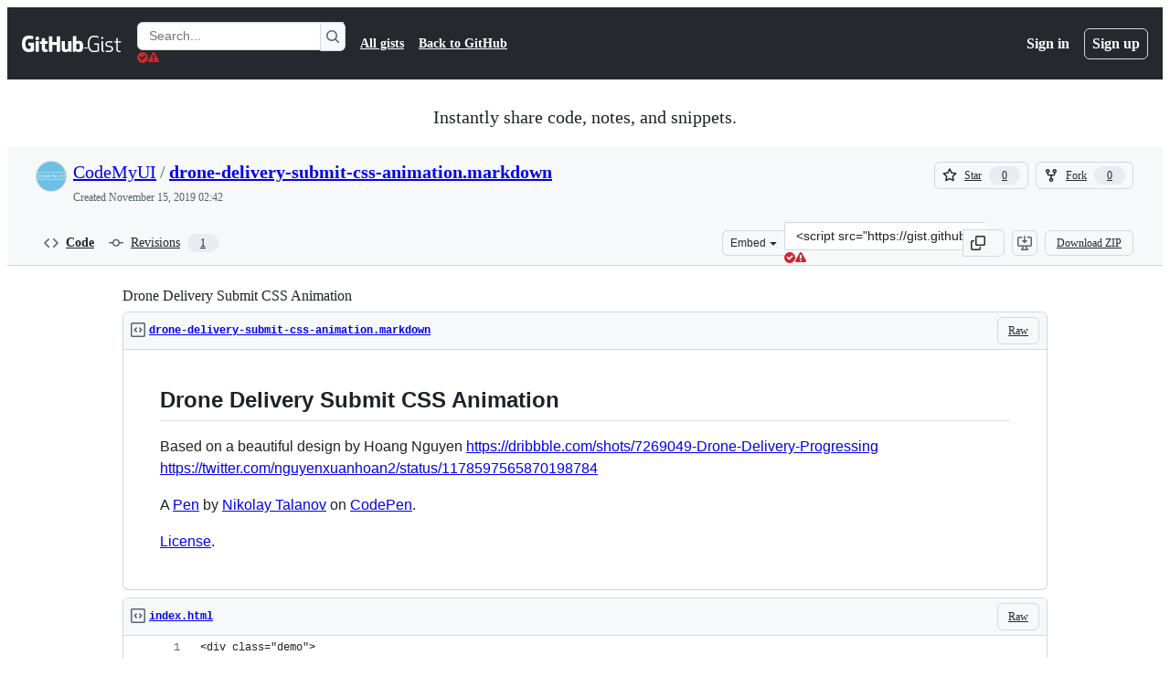

--- FILE ---
content_type: text/html; charset=utf-8
request_url: https://gist.github.com/CodeMyUI/9419612dd23bf23c7741aa53ad6d8582
body_size: 33045
content:






<!DOCTYPE html>
<html
  lang="en"
  
  data-color-mode="auto" data-light-theme="light" data-dark-theme="dark"
  data-a11y-animated-images="system" data-a11y-link-underlines="true"
  
  >




  <head>
    <meta charset="utf-8">
  <link rel="dns-prefetch" href="https://github.githubassets.com">
  <link rel="dns-prefetch" href="https://avatars.githubusercontent.com">
  <link rel="dns-prefetch" href="https://github-cloud.s3.amazonaws.com">
  <link rel="dns-prefetch" href="https://user-images.githubusercontent.com/">
  <link rel="preconnect" href="https://github.githubassets.com" crossorigin>
  <link rel="preconnect" href="https://avatars.githubusercontent.com">

  

  <link crossorigin="anonymous" media="all" rel="stylesheet" href="https://github.githubassets.com/assets/light-dac525bbd821.css" /><link crossorigin="anonymous" media="all" rel="stylesheet" href="https://github.githubassets.com/assets/light_high_contrast-56ccf4057897.css" /><link crossorigin="anonymous" media="all" rel="stylesheet" href="https://github.githubassets.com/assets/dark-784387e86ac0.css" /><link crossorigin="anonymous" media="all" rel="stylesheet" href="https://github.githubassets.com/assets/dark_high_contrast-79bd5fd84a86.css" /><link data-color-theme="light" crossorigin="anonymous" media="all" rel="stylesheet" data-href="https://github.githubassets.com/assets/light-dac525bbd821.css" /><link data-color-theme="light_high_contrast" crossorigin="anonymous" media="all" rel="stylesheet" data-href="https://github.githubassets.com/assets/light_high_contrast-56ccf4057897.css" /><link data-color-theme="light_colorblind" crossorigin="anonymous" media="all" rel="stylesheet" data-href="https://github.githubassets.com/assets/light_colorblind-0e24752a7d2b.css" /><link data-color-theme="light_colorblind_high_contrast" crossorigin="anonymous" media="all" rel="stylesheet" data-href="https://github.githubassets.com/assets/light_colorblind_high_contrast-412af2517363.css" /><link data-color-theme="light_tritanopia" crossorigin="anonymous" media="all" rel="stylesheet" data-href="https://github.githubassets.com/assets/light_tritanopia-6186e83663dc.css" /><link data-color-theme="light_tritanopia_high_contrast" crossorigin="anonymous" media="all" rel="stylesheet" data-href="https://github.githubassets.com/assets/light_tritanopia_high_contrast-9d33c7aea2e7.css" /><link data-color-theme="dark" crossorigin="anonymous" media="all" rel="stylesheet" data-href="https://github.githubassets.com/assets/dark-784387e86ac0.css" /><link data-color-theme="dark_high_contrast" crossorigin="anonymous" media="all" rel="stylesheet" data-href="https://github.githubassets.com/assets/dark_high_contrast-79bd5fd84a86.css" /><link data-color-theme="dark_colorblind" crossorigin="anonymous" media="all" rel="stylesheet" data-href="https://github.githubassets.com/assets/dark_colorblind-75db11311555.css" /><link data-color-theme="dark_colorblind_high_contrast" crossorigin="anonymous" media="all" rel="stylesheet" data-href="https://github.githubassets.com/assets/dark_colorblind_high_contrast-f2c1045899a2.css" /><link data-color-theme="dark_tritanopia" crossorigin="anonymous" media="all" rel="stylesheet" data-href="https://github.githubassets.com/assets/dark_tritanopia-f46d293c6ff3.css" /><link data-color-theme="dark_tritanopia_high_contrast" crossorigin="anonymous" media="all" rel="stylesheet" data-href="https://github.githubassets.com/assets/dark_tritanopia_high_contrast-e4b5684db29d.css" /><link data-color-theme="dark_dimmed" crossorigin="anonymous" media="all" rel="stylesheet" data-href="https://github.githubassets.com/assets/dark_dimmed-72c58078e707.css" /><link data-color-theme="dark_dimmed_high_contrast" crossorigin="anonymous" media="all" rel="stylesheet" data-href="https://github.githubassets.com/assets/dark_dimmed_high_contrast-956cb5dfcb85.css" />

  <style type="text/css">
    :root {
      --tab-size-preference: 4;
    }

    pre, code {
      tab-size: var(--tab-size-preference);
    }
  </style>

    <link crossorigin="anonymous" media="all" rel="stylesheet" href="https://github.githubassets.com/assets/primer-primitives-c37d781e2da5.css" />
    <link crossorigin="anonymous" media="all" rel="stylesheet" href="https://github.githubassets.com/assets/primer-2a5c339a0b0a.css" />
    <link crossorigin="anonymous" media="all" rel="stylesheet" href="https://github.githubassets.com/assets/global-5d4d8309269a.css" />
    <link crossorigin="anonymous" media="all" rel="stylesheet" href="https://github.githubassets.com/assets/github-6d0965b43add.css" />
  

  

  <script type="application/json" id="client-env">{"locale":"en","featureFlags":["a11y_status_checks_ruleset","action_yml_language_service","actions_custom_images_public_preview_visibility","actions_custom_images_storage_billing_ui_visibility","actions_enable_snapshot_keyword","actions_image_version_event","actions_workflow_language_service","alternate_user_config_repo","api_insights_show_missing_data_banner","arianotify_comprehensive_migration","codespaces_prebuild_region_target_update","coding_agent_model_selection","contentful_lp_footnotes","copilot_3p_agent_hovercards","copilot_agent_sessions_alive_updates","copilot_agent_task_list_v2","copilot_agent_task_submit_with_modifier","copilot_agent_tasks_btn_code_nav","copilot_agent_tasks_btn_code_view","copilot_agent_tasks_btn_code_view_lines","copilot_agent_tasks_btn_repo","copilot_api_agentic_issue_marshal_yaml","copilot_ask_mode_dropdown","copilot_chat_agents_empty_state","copilot_chat_attach_multiple_images","copilot_chat_clear_model_selection_for_default_change","copilot_chat_file_redirect","copilot_chat_input_commands","copilot_chat_opening_thread_switch","copilot_chat_reduce_quota_checks","copilot_chat_search_bar_redirect","copilot_chat_selection_attachments","copilot_chat_vision_in_claude","copilot_chat_vision_preview_gate","copilot_coding_agent_task_response","copilot_custom_copilots","copilot_custom_copilots_feature_preview","copilot_duplicate_thread","copilot_extensions_hide_in_dotcom_chat","copilot_extensions_removal_on_marketplace","copilot_features_raycast_logo","copilot_features_sql_server_logo","copilot_features_zed_logo","copilot_file_block_ref_matching","copilot_ftp_hyperspace_upgrade_prompt","copilot_icebreakers_experiment_dashboard","copilot_icebreakers_experiment_hyperspace","copilot_immersive_job_result_preview","copilot_immersive_structured_model_picker","copilot_immersive_task_hyperlinking","copilot_immersive_task_within_chat_thread","copilot_mc_cli_resume_any_users_task","copilot_org_policy_page_focus_mode","copilot_redirect_header_button_to_agents","copilot_security_alert_assignee_options","copilot_share_active_subthread","copilot_spaces_ga","copilot_spaces_individual_policies_ga","copilot_spaces_pagination","copilot_spark_empty_state","copilot_spark_handle_nil_friendly_name","copilot_stable_conversation_view","copilot_swe_agent_progress_commands","copilot_swe_agent_use_subagents","copilot_unconfigured_is_inherited","custom_properties_consolidate_default_value_input","dashboard_lists_max_age_filter","dashboard_universe_2025_feedback_dialog","dom_node_counts","enterprise_ai_controls","failbot_report_error_react_apps_on_page","fetch_graphql_filter_noise_errors","flex_cta_groups_mvp","global_nav_react","hyperspace_2025_logged_out_batch_1","initial_per_page_pagination_updates","issue_fields_compact_view","issue_fields_global_search","issue_fields_report_usage","issue_fields_timeline_events","issues_cache_operation_timeout","issues_cca_assign_actor_with_agent","issues_default_best_match_sort","issues_expanded_file_types","issues_index_semantic_search","issues_lazy_load_comment_box_suggestions","issues_react_auto_retry_on_error","issues_react_bots_timeline_pagination","issues_react_chrome_container_query_fix","issues_react_client_side_caching_analytics","issues_react_prohibit_title_fallback","issues_react_safari_scroll_preservation","issues_react_use_turbo_for_cross_repo_navigation","issues_report_sidebar_interactions","landing_pages_ninetailed","lifecycle_label_name_updates","marketing_pages_search_explore_provider","memex_default_issue_create_repository","memex_display_button_config_menu","memex_grouped_by_edit_route","memex_live_update_hovercard","memex_mwl_filter_field_delimiter","mission_control_retry_on_401","mission_control_use_body_html","open_agent_session_in_vscode_insiders","open_agent_session_in_vscode_stable","primer_react_css_has_selector_perf","projects_assignee_max_limit","react_quality_profiling","repos_insights_remove_new_url","ruleset_deletion_confirmation","sample_network_conn_type","session_logs_ungroup_reasoning_text","site_calculator_actions_2025","site_features_copilot_universe","site_homepage_collaborate_video","spark_prompt_secret_scanning","spark_server_connection_status","suppress_automated_browser_vitals","suppress_non_representative_vitals","swe_agent_member_requests","viewscreen_sandbox","webp_support","workbench_store_readonly"],"copilotApiOverrideUrl":"https://api.githubcopilot.com"}</script>
<script crossorigin="anonymous" type="application/javascript" src="https://github.githubassets.com/assets/high-contrast-cookie-a43e2fc159e9.js"></script>
<script crossorigin="anonymous" type="application/javascript" src="https://github.githubassets.com/assets/wp-runtime-528a92a08ccc.js" defer="defer"></script>
<script crossorigin="anonymous" type="application/javascript" src="https://github.githubassets.com/assets/6488-6dac972ad892.js" defer="defer"></script>
<script crossorigin="anonymous" type="application/javascript" src="https://github.githubassets.com/assets/78298-4461f83ccb79.js" defer="defer"></script>
<script crossorigin="anonymous" type="application/javascript" src="https://github.githubassets.com/assets/82075-733bf2915f42.js" defer="defer"></script>
<script crossorigin="anonymous" type="application/javascript" src="https://github.githubassets.com/assets/environment-a87305361579.js" defer="defer"></script>
<script crossorigin="anonymous" type="application/javascript" src="https://github.githubassets.com/assets/97068-cd18eb038c94.js" defer="defer"></script>
<script crossorigin="anonymous" type="application/javascript" src="https://github.githubassets.com/assets/43784-56ff5e06fc38.js" defer="defer"></script>
<script crossorigin="anonymous" type="application/javascript" src="https://github.githubassets.com/assets/4712-4012ead9381a.js" defer="defer"></script>
<script crossorigin="anonymous" type="application/javascript" src="https://github.githubassets.com/assets/81028-196a2b669444.js" defer="defer"></script>
<script crossorigin="anonymous" type="application/javascript" src="https://github.githubassets.com/assets/19681-01119aa85035.js" defer="defer"></script>
<script crossorigin="anonymous" type="application/javascript" src="https://github.githubassets.com/assets/91853-1d514452fb18.js" defer="defer"></script>
<script crossorigin="anonymous" type="application/javascript" src="https://github.githubassets.com/assets/78143-a5078efd9ce0.js" defer="defer"></script>
<script crossorigin="anonymous" type="application/javascript" src="https://github.githubassets.com/assets/3042-4e8e39856f05.js" defer="defer"></script>
<script crossorigin="anonymous" type="application/javascript" src="https://github.githubassets.com/assets/github-elements-b7722d872625.js" defer="defer"></script>
<script crossorigin="anonymous" type="application/javascript" src="https://github.githubassets.com/assets/element-registry-c6b94c52eba3.js" defer="defer"></script>
<script crossorigin="anonymous" type="application/javascript" src="https://github.githubassets.com/assets/react-core-724b11b8bc4a.js" defer="defer"></script>
<script crossorigin="anonymous" type="application/javascript" src="https://github.githubassets.com/assets/react-lib-ef9414370f2a.js" defer="defer"></script>
<script crossorigin="anonymous" type="application/javascript" src="https://github.githubassets.com/assets/90780-00ac8bf051f5.js" defer="defer"></script>
<script crossorigin="anonymous" type="application/javascript" src="https://github.githubassets.com/assets/28546-373396140b52.js" defer="defer"></script>
<script crossorigin="anonymous" type="application/javascript" src="https://github.githubassets.com/assets/17688-d822812c31fd.js" defer="defer"></script>
<script crossorigin="anonymous" type="application/javascript" src="https://github.githubassets.com/assets/83770-3bb3fa8c5ff8.js" defer="defer"></script>
<script crossorigin="anonymous" type="application/javascript" src="https://github.githubassets.com/assets/7332-28215e4d6136.js" defer="defer"></script>
<script crossorigin="anonymous" type="application/javascript" src="https://github.githubassets.com/assets/70191-2ff8c1780a1e.js" defer="defer"></script>
<script crossorigin="anonymous" type="application/javascript" src="https://github.githubassets.com/assets/66721-c8f8022fe832.js" defer="defer"></script>
<script crossorigin="anonymous" type="application/javascript" src="https://github.githubassets.com/assets/51519-2093a99df21e.js" defer="defer"></script>
<script crossorigin="anonymous" type="application/javascript" src="https://github.githubassets.com/assets/62941-12ac274b4455.js" defer="defer"></script>
<script crossorigin="anonymous" type="application/javascript" src="https://github.githubassets.com/assets/87875-9d0cf8c3e6d5.js" defer="defer"></script>
<script crossorigin="anonymous" type="application/javascript" src="https://github.githubassets.com/assets/96384-7e8820028ca6.js" defer="defer"></script>
<script crossorigin="anonymous" type="application/javascript" src="https://github.githubassets.com/assets/19718-9f5f984a64d0.js" defer="defer"></script>
<script crossorigin="anonymous" type="application/javascript" src="https://github.githubassets.com/assets/behaviors-b767204cd23a.js" defer="defer"></script>
<script crossorigin="anonymous" type="application/javascript" src="https://github.githubassets.com/assets/37911-925bc4afa4f7.js" defer="defer"></script>
<script crossorigin="anonymous" type="application/javascript" src="https://github.githubassets.com/assets/notifications-global-376507b60942.js" defer="defer"></script>
  
  <script crossorigin="anonymous" type="application/javascript" src="https://github.githubassets.com/assets/5017-9f55e53df861.js" defer="defer"></script>
<script crossorigin="anonymous" type="application/javascript" src="https://github.githubassets.com/assets/55526-7849c8b38bbe.js" defer="defer"></script>
<script crossorigin="anonymous" type="application/javascript" src="https://github.githubassets.com/assets/gist-4706dddbaafb.js" defer="defer"></script>


  <title>Drone Delivery Submit CSS Animation · GitHub</title>



  <meta name="route-pattern" content="/:user_id/:gist_id(.:format)" data-turbo-transient>
  <meta name="route-controller" content="gists_gists" data-turbo-transient>
  <meta name="route-action" content="show" data-turbo-transient>
  <meta name="fetch-nonce" content="v2:175c5f4e-2177-a725-94fa-48dce4b4b310">

    
  <meta name="current-catalog-service-hash" content="56253a530ab9027b25719525dcbe6007461a3202218f6f5dfce5a601c121cbcb">


  <meta name="request-id" content="EC26:6A020:73CC42:98D35A:697D2977" data-pjax-transient="true"/><meta name="html-safe-nonce" content="c7214d88e12b8c6c671ec2b22196ddd109c61b5d06700ca91293267945fe0800" data-pjax-transient="true"/><meta name="visitor-payload" content="eyJyZWZlcnJlciI6IiIsInJlcXVlc3RfaWQiOiJFQzI2OjZBMDIwOjczQ0M0Mjo5OEQzNUE6Njk3RDI5NzciLCJ2aXNpdG9yX2lkIjoiMzQwMTU4NTQxNDExNTI0MDMxMSIsInJlZ2lvbl9lZGdlIjoiaWFkIiwicmVnaW9uX3JlbmRlciI6ImlhZCJ9" data-pjax-transient="true"/><meta name="visitor-hmac" content="5406d71cbc072c6defcde212dc36ee41eccaa4a02ed1ef3e8df306488e77d07a" data-pjax-transient="true"/>




  <meta name="github-keyboard-shortcuts" content="copilot" data-turbo-transient="true" />
  

  <meta name="selected-link" value="gist_code" data-turbo-transient>
  <link rel="assets" href="https://github.githubassets.com/">

    <meta name="google-site-verification" content="Apib7-x98H0j5cPqHWwSMm6dNU4GmODRoqxLiDzdx9I">

<meta name="octolytics-url" content="https://collector.github.com/github/collect" />

  <meta name="analytics-location" content="/&lt;user-name&gt;/&lt;gist-id&gt;" data-turbo-transient="true" />

  




    <meta name="user-login" content="">

  

    <meta name="viewport" content="width=device-width">

    

      <meta name="description" content="Drone Delivery Submit CSS Animation. GitHub Gist: instantly share code, notes, and snippets.">

      <link rel="search" type="application/opensearchdescription+xml" href="/opensearch-gist.xml" title="Gist">

    <link rel="fluid-icon" href="https://gist.github.com/fluidicon.png" title="GitHub">
    <meta property="fb:app_id" content="1401488693436528">
    <meta name="apple-itunes-app" content="app-id=1477376905, app-argument=https://gist.github.com/CodeMyUI/9419612dd23bf23c7741aa53ad6d8582" />

      <meta name="twitter:image" content="https://github.githubassets.com/assets/gist-og-image-54fd7dc0713e.png" /><meta name="twitter:site" content="@github" /><meta name="twitter:card" content="summary_large_image" /><meta name="twitter:title" content="Drone Delivery Submit CSS Animation" /><meta name="twitter:description" content="Drone Delivery Submit CSS Animation. GitHub Gist: instantly share code, notes, and snippets." />
  <meta property="og:image" content="https://github.githubassets.com/assets/gist-og-image-54fd7dc0713e.png" /><meta property="og:image:alt" content="Drone Delivery Submit CSS Animation. GitHub Gist: instantly share code, notes, and snippets." /><meta property="og:site_name" content="Gist" /><meta property="og:type" content="article" /><meta property="og:title" content="Drone Delivery Submit CSS Animation" /><meta property="og:url" content="https://gist.github.com/CodeMyUI/9419612dd23bf23c7741aa53ad6d8582" /><meta property="og:description" content="Drone Delivery Submit CSS Animation. GitHub Gist: instantly share code, notes, and snippets." /><meta property="article:author" content="262588213843476" /><meta property="article:publisher" content="262588213843476" />
  




      <meta name="hostname" content="gist.github.com">



        <meta name="expected-hostname" content="gist.github.com">


  <meta http-equiv="x-pjax-version" content="cd39bd587483cfa6d99f1673f7453606386da81d3a0a0d1a0b1cf97f474db538" data-turbo-track="reload">
  <meta http-equiv="x-pjax-csp-version" content="21a43568025709b66240454fc92d4f09335a96863f8ab1c46b4a07f6a5b67102" data-turbo-track="reload">
  <meta http-equiv="x-pjax-css-version" content="840528fb24a6fc3375c0cab829357705fabc41b533bd2c9b4301d504b27c8b50" data-turbo-track="reload">
  <meta http-equiv="x-pjax-js-version" content="85f2067815dbbcfc3c95ddc086aaa4bb85c804c8c1fb2c0a58abac2793271b0b" data-turbo-track="reload">

  <meta name="turbo-cache-control" content="no-preview" data-turbo-transient="">

      <link href="/CodeMyUI.atom" rel="alternate" title="atom" type="application/atom+xml">


  <link crossorigin="anonymous" media="all" rel="stylesheet" href="https://github.githubassets.com/assets/gist-8058c9745533.css" />




    <meta name="turbo-body-classes" content="logged-out env-production page-responsive">
  <meta name="disable-turbo" content="false">


  <meta name="browser-stats-url" content="https://api.github.com/_private/browser/stats">

  <meta name="browser-errors-url" content="https://api.github.com/_private/browser/errors">

  <meta name="release" content="2c8ad0f3fda6467e88f69a0b1fb9a04f96d34a4d">
  <meta name="ui-target" content="full">

  <link rel="mask-icon" href="https://github.githubassets.com/assets/pinned-octocat-093da3e6fa40.svg" color="#000000">
  <link rel="alternate icon" class="js-site-favicon" type="image/png" href="https://github.githubassets.com/favicons/favicon.png">
  <link rel="icon" class="js-site-favicon" type="image/svg+xml" href="https://github.githubassets.com/favicons/favicon.svg" data-base-href="https://github.githubassets.com/favicons/favicon">

<meta name="theme-color" content="#1e2327">
<meta name="color-scheme" content="light dark" />



  </head>

  <body class="logged-out env-production page-responsive" style="word-wrap: break-word;" >
    <div data-turbo-body class="logged-out env-production page-responsive" style="word-wrap: break-word;" >
      <div id="__primerPortalRoot__" role="region" style="z-index: 1000; position: absolute; width: 100%;" data-turbo-permanent></div>
      

    <div class="position-relative header-wrapper js-header-wrapper ">
      <a href="#start-of-content" data-skip-target-assigned="false" class="px-2 py-4 color-bg-accent-emphasis color-fg-on-emphasis show-on-focus js-skip-to-content">Skip to content</a>

      <span data-view-component="true" class="progress-pjax-loader Progress position-fixed width-full">
    <span style="width: 0%;" data-view-component="true" class="Progress-item progress-pjax-loader-bar left-0 top-0 color-bg-accent-emphasis"></span>
</span>      
      
      <link crossorigin="anonymous" media="all" rel="stylesheet" href="https://github.githubassets.com/assets/primer-react.9e361d70366507d16284.module.css" />
<link crossorigin="anonymous" media="all" rel="stylesheet" href="https://github.githubassets.com/assets/keyboard-shortcuts-dialog.b374cfe79a93fb943a2c.module.css" />

<react-partial
  partial-name="keyboard-shortcuts-dialog"
  data-ssr="false"
  data-attempted-ssr="false"
  data-react-profiling="true"
>
  
  <script type="application/json" data-target="react-partial.embeddedData">{"props":{"docsUrl":"https://docs.github.com/get-started/accessibility/keyboard-shortcuts"}}</script>
  <div data-target="react-partial.reactRoot"></div>
</react-partial>





      

            <div class="Header js-details-container Details flex-wrap flex-md-nowrap p-responsive" role="banner" >
  <div class="Header-item d-none d-md-flex">
    <a class="Header-link" data-hotkey="g d" aria-label="Gist Homepage " style="--focus-outlineColor: #fff;" href="/">
  <svg aria-hidden="true" height="24" viewBox="0 0 24 24" version="1.1" width="24" data-view-component="true" class="octicon octicon-mark-github v-align-middle d-inline-block d-md-none">
    <path d="M12 1C5.923 1 1 5.923 1 12c0 4.867 3.149 8.979 7.521 10.436.55.096.756-.233.756-.522 0-.262-.013-1.128-.013-2.049-2.764.509-3.479-.674-3.699-1.292-.124-.317-.66-1.293-1.127-1.554-.385-.207-.936-.715-.014-.729.866-.014 1.485.797 1.691 1.128.99 1.663 2.571 1.196 3.204.907.096-.715.385-1.196.701-1.471-2.448-.275-5.005-1.224-5.005-5.432 0-1.196.426-2.186 1.128-2.956-.111-.275-.496-1.402.11-2.915 0 0 .921-.288 3.024 1.128a10.193 10.193 0 0 1 2.75-.371c.936 0 1.871.123 2.75.371 2.104-1.43 3.025-1.128 3.025-1.128.605 1.513.221 2.64.111 2.915.701.77 1.127 1.747 1.127 2.956 0 4.222-2.571 5.157-5.019 5.432.399.344.743 1.004.743 2.035 0 1.471-.014 2.654-.014 3.025 0 .289.206.632.756.522C19.851 20.979 23 16.854 23 12c0-6.077-4.922-11-11-11Z"></path>
</svg>
  <svg aria-hidden="true" height="24" viewBox="0 0 68 24" version="1.1" width="68" data-view-component="true" class="octicon octicon-logo-github v-align-middle d-none d-md-inline-block">
    <path d="M27.8 17.908h-.03c.013 0 .022.014.035.017l.01-.002-.016-.015Zm.005.017c-.14.001-.49.073-.861.073-1.17 0-1.575-.536-1.575-1.234v-4.652h2.385c.135 0 .24-.12.24-.283V9.302c0-.133-.12-.252-.24-.252H25.37V5.913c0-.119-.075-.193-.21-.193h-3.24c-.136 0-.21.074-.21.193V9.14s-1.636.401-1.741.416a.255.255 0 0 0-.195.253v2.021c0 .164.12.282.255.282h1.665v4.876c0 3.627 2.55 3.998 4.29 3.998.796 0 1.756-.252 1.906-.327.09-.03.135-.134.135-.238v-2.23a.264.264 0 0 0-.219-.265Zm35.549-3.272c0-2.69-1.095-3.047-2.25-2.928-.9.06-1.62.505-1.62.505v5.232s.735.506 1.83.536c1.545.044 2.04-.506 2.04-3.345ZM67 14.415c0 5.099-1.665 6.555-4.576 6.555-2.46 0-3.78-1.233-3.78-1.233s-.06.683-.135.773c-.045.089-.12.118-.21.118h-2.22c-.15 0-.286-.119-.286-.252l.03-16.514a.26.26 0 0 1 .255-.252h3.196a.26.26 0 0 1 .255.252v5.604s1.23-.788 3.03-.788l-.015-.03c1.8 0 4.456.67 4.456 5.767ZM53.918 9.05h-3.15c-.165 0-.255.119-.255.282v8.086s-.826.58-1.95.58c-1.126 0-1.456-.506-1.456-1.62v-7.06a.262.262 0 0 0-.255-.254h-3.21a.262.262 0 0 0-.256.253v7.596c0 3.27 1.846 4.087 4.381 4.087 2.085 0 3.78-1.145 3.78-1.145s.076.58.12.67c.03.074.136.133.24.133h2.011a.243.243 0 0 0 .255-.253l.03-11.103c0-.133-.12-.252-.285-.252Zm-35.556-.015h-3.195c-.135 0-.255.134-.255.297v10.91c0 .297.195.401.45.401h2.88c.3 0 .375-.134.375-.401V9.287a.262.262 0 0 0-.255-.252ZM16.787 4.01c-1.155 0-2.07.907-2.07 2.051 0 1.145.915 2.051 2.07 2.051a2.04 2.04 0 0 0 2.04-2.05 2.04 2.04 0 0 0-2.04-2.052Zm24.74-.372H38.36a.262.262 0 0 0-.255.253v6.08H33.14v-6.08a.262.262 0 0 0-.255-.253h-3.196a.262.262 0 0 0-.255.253v16.514c0 .133.135.252.255.252h3.196a.262.262 0 0 0 .255-.253v-7.06h4.966l-.03 7.06c0 .134.12.253.255.253h3.195a.262.262 0 0 0 .255-.253V3.892a.262.262 0 0 0-.255-.253Zm-28.31 7.313v8.532c0 .06-.015.163-.09.193 0 0-1.875 1.323-4.966 1.323C4.426 21 0 19.84 0 12.2S3.87 2.986 7.651 3c3.27 0 4.59.728 4.8.862.06.075.09.134.09.208l-.63 2.646c0 .134-.134.297-.3.253-.54-.164-1.35-.49-3.255-.49-2.205 0-4.575.623-4.575 5.543s2.25 5.5 3.87 5.5c1.38 0 1.875-.164 1.875-.164V13.94H7.321c-.165 0-.285-.12-.285-.253v-2.735c0-.134.12-.252.285-.252h5.61c.166 0 .286.118.286.252Z"></path>
</svg>
  <svg aria-hidden="true" height="24" viewBox="0 0 38 24" version="1.1" width="38" data-view-component="true" class="octicon octicon-logo-gist v-align-middle d-none d-md-inline-block">
    <path d="M7.05 13.095v-1.5h5.28v8.535c-1.17.555-2.925.96-5.385.96C1.665 21.09 0 17.055 0 12.045S1.695 3 6.945 3c2.43 0 3.96.495 4.92.99v1.575c-1.83-.75-3-1.095-4.92-1.095-3.855 0-5.22 3.315-5.22 7.59s1.365 7.575 5.205 7.575c1.335 0 2.97-.105 3.795-.51v-6.03H7.05Zm16.47 1.035h.045c3.33.3 4.125 1.425 4.125 3.345 0 1.815-1.14 3.615-4.71 3.615-1.125 0-2.745-.285-3.495-.585v-1.41c.705.255 1.83.54 3.495.54 2.43 0 3.09-1.035 3.09-2.13 0-1.065-.33-1.815-2.655-2.01-3.39-.3-4.095-1.5-4.095-3.12 0-1.665 1.08-3.465 4.38-3.465 1.095 0 2.34.135 3.375.585v1.41c-.915-.3-1.83-.54-3.405-.54-2.325 0-2.82.855-2.82 2.01 0 1.035.42 1.56 2.67 1.755Zm12.87-4.995v1.275h-3.63v7.305c0 1.425.795 2.01 2.25 2.01.3 0 .63 0 .915-.045v1.335c-.255.045-.75.075-1.035.075-1.965 0-3.75-.9-3.75-3.195v-7.5H28.8v-.72l2.34-.66V5.85l1.62-.465v3.75h3.63ZM16.635 9.09v9.615c0 .81.285 1.05 1.005 1.05v1.335c-1.71 0-2.58-.705-2.58-2.58V9.09h1.575Zm.375-3.495c0 .66-.51 1.17-1.17 1.17a1.14 1.14 0 0 1-1.155-1.17c0-.66.48-1.17 1.155-1.17s1.17.51 1.17 1.17Z"></path>
</svg>
</a>


  </div>

  <div class="Header-item d-md-none">
      <button aria-label="Toggle navigation" aria-expanded="false" type="button" data-view-component="true" class="Header-link js-details-target btn-link">    <svg aria-hidden="true" height="24" viewBox="0 0 24 24" version="1.1" width="24" data-view-component="true" class="octicon octicon-three-bars">
    <path d="M3.75 5.25a.75.75 0 0 0 0 1.5h16.5a.75.75 0 0 0 0-1.5H3.75Zm0 6a.75.75 0 0 0 0 1.5h16.5a.75.75 0 0 0 0-1.5H3.75Zm0 6a.75.75 0 0 0 0 1.5h16.5a.75.75 0 0 0 0-1.5H3.75Z"></path>
</svg>
</button>  </div>

  <div class="Header-item Header-item--full js-site-search flex-column flex-md-row width-full flex-order-2 flex-md-order-none mr-0 mr-md-3 mt-3 mt-md-0 Details-content--hidden-not-important d-md-flex">
      <div class="header-search flex-self-stretch flex-md-self-auto mr-0 mr-md-3 mb-3 mb-md-0">
  <!-- '"` --><!-- </textarea></xmp> --></option></form><form data-turbo="false" action="/search" accept-charset="UTF-8" method="get">
    <div class="d-flex">
        <primer-text-field class="FormControl width-full FormControl--fullWidth">
      <label class="sr-only FormControl-label" for="q">
        Search Gists
</label>    
  <div class="FormControl-input-wrap">
    
      <input placeholder="Search..." aria-describedby="validation-4085b470-d68f-45f2-8367-9427f09070b5" data-target="primer-text-field.inputElement " class="form-control FormControl-input FormControl-medium rounded-right-0" type="text" name="q" id="q" />
</div>
      <div class="FormControl-inlineValidation" id="validation-4085b470-d68f-45f2-8367-9427f09070b5" hidden="hidden">
  <span class="FormControl-inlineValidation--visual" data-target="primer-text-field.validationSuccessIcon" hidden><svg aria-hidden="true" height="12" viewBox="0 0 12 12" version="1.1" width="12" data-view-component="true" class="octicon octicon-check-circle-fill">
    <path d="M6 0a6 6 0 1 1 0 12A6 6 0 0 1 6 0Zm-.705 8.737L9.63 4.403 8.392 3.166 5.295 6.263l-1.7-1.702L2.356 5.8l2.938 2.938Z"></path>
</svg></span>
  <span class=" FormControl-inlineValidation--visual" data-target="primer-text-field.validationErrorIcon"><svg aria-hidden="true" height="12" viewBox="0 0 12 12" version="1.1" width="12" data-view-component="true" class="octicon octicon-alert-fill">
    <path d="M4.855.708c.5-.896 1.79-.896 2.29 0l4.675 8.351a1.312 1.312 0 0 1-1.146 1.954H1.33A1.313 1.313 0 0 1 .183 9.058ZM7 7V3H5v4Zm-1 3a1 1 0 1 0 0-2 1 1 0 0 0 0 2Z"></path>
</svg></span>
  <span></span>
</div>
    
</primer-text-field>
      <button id="icon-button-956f43a8-2b1c-4568-998d-6c417c551776" aria-labelledby="tooltip-133748e5-cc84-47b1-b168-9bf631dd5848" type="submit" data-view-component="true" class="Button Button--iconOnly Button--secondary Button--medium rounded-left-0">  <svg aria-hidden="true" height="16" viewBox="0 0 16 16" version="1.1" width="16" data-view-component="true" class="octicon octicon-search Button-visual">
    <path d="M10.68 11.74a6 6 0 0 1-7.922-8.982 6 6 0 0 1 8.982 7.922l3.04 3.04a.749.749 0 0 1-.326 1.275.749.749 0 0 1-.734-.215ZM11.5 7a4.499 4.499 0 1 0-8.997 0A4.499 4.499 0 0 0 11.5 7Z"></path>
</svg>
</button><tool-tip id="tooltip-133748e5-cc84-47b1-b168-9bf631dd5848" for="icon-button-956f43a8-2b1c-4568-998d-6c417c551776" popover="manual" data-direction="s" data-type="label" data-view-component="true" class="sr-only position-absolute">Search Gists</tool-tip>

    </div>
</form></div>


    <nav aria-label="Global" class="d-flex flex-column flex-md-row flex-self-stretch flex-md-self-auto">
  <a class="Header-link mr-0 mr-md-3 py-2 py-md-0 border-top border-md-top-0 border-white-fade" data-ga-click="Header, go to all gists, text:all gists" href="/discover">All gists</a>

  <a class="Header-link mr-0 mr-md-3 py-2 py-md-0 border-top border-md-top-0 border-white-fade" data-ga-click="Header, go to GitHub, text:Back to GitHub" href="https://github.com">Back to GitHub</a>

    <a class="Header-link d-block d-md-none mr-0 mr-md-3 py-2 py-md-0 border-top border-md-top-0 border-white-fade" data-ga-click="Header, sign in" data-hydro-click="{&quot;event_type&quot;:&quot;authentication.click&quot;,&quot;payload&quot;:{&quot;location_in_page&quot;:&quot;gist header&quot;,&quot;repository_id&quot;:null,&quot;auth_type&quot;:&quot;LOG_IN&quot;,&quot;originating_url&quot;:&quot;https://gist.github.com/CodeMyUI/9419612dd23bf23c7741aa53ad6d8582&quot;,&quot;user_id&quot;:null}}" data-hydro-click-hmac="1dffc60a4d35cd71c985ef2802586f6aa3431e2a617d3fe1fbec3e751e6dae66" href="https://gist.github.com/auth/github?return_to=https%3A%2F%2Fgist.github.com%2FCodeMyUI%2F9419612dd23bf23c7741aa53ad6d8582">
      Sign in
</a>
      <a class="Header-link d-block d-md-none mr-0 mr-md-3 py-2 py-md-0 border-top border-md-top-0 border-white-fade" data-ga-click="Header, sign up" data-hydro-click="{&quot;event_type&quot;:&quot;authentication.click&quot;,&quot;payload&quot;:{&quot;location_in_page&quot;:&quot;gist header&quot;,&quot;repository_id&quot;:null,&quot;auth_type&quot;:&quot;SIGN_UP&quot;,&quot;originating_url&quot;:&quot;https://gist.github.com/CodeMyUI/9419612dd23bf23c7741aa53ad6d8582&quot;,&quot;user_id&quot;:null}}" data-hydro-click-hmac="b7fc872173fc56950a3dfb688428ad6c5acb5e83afc64b22928711e5ffe0abd7" href="/join?return_to=https%3A%2F%2Fgist.github.com%2FCodeMyUI%2F9419612dd23bf23c7741aa53ad6d8582&amp;source=header-gist">
        Sign up
</a></nav>

  </div>

  <div class="Header-item Header-item--full flex-justify-center d-md-none position-relative">
    <a class="Header-link" data-hotkey="g d" aria-label="Gist Homepage " style="--focus-outlineColor: #fff;" href="/">
  <svg aria-hidden="true" height="24" viewBox="0 0 24 24" version="1.1" width="24" data-view-component="true" class="octicon octicon-mark-github v-align-middle d-inline-block d-md-none">
    <path d="M12 1C5.923 1 1 5.923 1 12c0 4.867 3.149 8.979 7.521 10.436.55.096.756-.233.756-.522 0-.262-.013-1.128-.013-2.049-2.764.509-3.479-.674-3.699-1.292-.124-.317-.66-1.293-1.127-1.554-.385-.207-.936-.715-.014-.729.866-.014 1.485.797 1.691 1.128.99 1.663 2.571 1.196 3.204.907.096-.715.385-1.196.701-1.471-2.448-.275-5.005-1.224-5.005-5.432 0-1.196.426-2.186 1.128-2.956-.111-.275-.496-1.402.11-2.915 0 0 .921-.288 3.024 1.128a10.193 10.193 0 0 1 2.75-.371c.936 0 1.871.123 2.75.371 2.104-1.43 3.025-1.128 3.025-1.128.605 1.513.221 2.64.111 2.915.701.77 1.127 1.747 1.127 2.956 0 4.222-2.571 5.157-5.019 5.432.399.344.743 1.004.743 2.035 0 1.471-.014 2.654-.014 3.025 0 .289.206.632.756.522C19.851 20.979 23 16.854 23 12c0-6.077-4.922-11-11-11Z"></path>
</svg>
  <svg aria-hidden="true" height="24" viewBox="0 0 68 24" version="1.1" width="68" data-view-component="true" class="octicon octicon-logo-github v-align-middle d-none d-md-inline-block">
    <path d="M27.8 17.908h-.03c.013 0 .022.014.035.017l.01-.002-.016-.015Zm.005.017c-.14.001-.49.073-.861.073-1.17 0-1.575-.536-1.575-1.234v-4.652h2.385c.135 0 .24-.12.24-.283V9.302c0-.133-.12-.252-.24-.252H25.37V5.913c0-.119-.075-.193-.21-.193h-3.24c-.136 0-.21.074-.21.193V9.14s-1.636.401-1.741.416a.255.255 0 0 0-.195.253v2.021c0 .164.12.282.255.282h1.665v4.876c0 3.627 2.55 3.998 4.29 3.998.796 0 1.756-.252 1.906-.327.09-.03.135-.134.135-.238v-2.23a.264.264 0 0 0-.219-.265Zm35.549-3.272c0-2.69-1.095-3.047-2.25-2.928-.9.06-1.62.505-1.62.505v5.232s.735.506 1.83.536c1.545.044 2.04-.506 2.04-3.345ZM67 14.415c0 5.099-1.665 6.555-4.576 6.555-2.46 0-3.78-1.233-3.78-1.233s-.06.683-.135.773c-.045.089-.12.118-.21.118h-2.22c-.15 0-.286-.119-.286-.252l.03-16.514a.26.26 0 0 1 .255-.252h3.196a.26.26 0 0 1 .255.252v5.604s1.23-.788 3.03-.788l-.015-.03c1.8 0 4.456.67 4.456 5.767ZM53.918 9.05h-3.15c-.165 0-.255.119-.255.282v8.086s-.826.58-1.95.58c-1.126 0-1.456-.506-1.456-1.62v-7.06a.262.262 0 0 0-.255-.254h-3.21a.262.262 0 0 0-.256.253v7.596c0 3.27 1.846 4.087 4.381 4.087 2.085 0 3.78-1.145 3.78-1.145s.076.58.12.67c.03.074.136.133.24.133h2.011a.243.243 0 0 0 .255-.253l.03-11.103c0-.133-.12-.252-.285-.252Zm-35.556-.015h-3.195c-.135 0-.255.134-.255.297v10.91c0 .297.195.401.45.401h2.88c.3 0 .375-.134.375-.401V9.287a.262.262 0 0 0-.255-.252ZM16.787 4.01c-1.155 0-2.07.907-2.07 2.051 0 1.145.915 2.051 2.07 2.051a2.04 2.04 0 0 0 2.04-2.05 2.04 2.04 0 0 0-2.04-2.052Zm24.74-.372H38.36a.262.262 0 0 0-.255.253v6.08H33.14v-6.08a.262.262 0 0 0-.255-.253h-3.196a.262.262 0 0 0-.255.253v16.514c0 .133.135.252.255.252h3.196a.262.262 0 0 0 .255-.253v-7.06h4.966l-.03 7.06c0 .134.12.253.255.253h3.195a.262.262 0 0 0 .255-.253V3.892a.262.262 0 0 0-.255-.253Zm-28.31 7.313v8.532c0 .06-.015.163-.09.193 0 0-1.875 1.323-4.966 1.323C4.426 21 0 19.84 0 12.2S3.87 2.986 7.651 3c3.27 0 4.59.728 4.8.862.06.075.09.134.09.208l-.63 2.646c0 .134-.134.297-.3.253-.54-.164-1.35-.49-3.255-.49-2.205 0-4.575.623-4.575 5.543s2.25 5.5 3.87 5.5c1.38 0 1.875-.164 1.875-.164V13.94H7.321c-.165 0-.285-.12-.285-.253v-2.735c0-.134.12-.252.285-.252h5.61c.166 0 .286.118.286.252Z"></path>
</svg>
  <svg aria-hidden="true" height="24" viewBox="0 0 38 24" version="1.1" width="38" data-view-component="true" class="octicon octicon-logo-gist v-align-middle d-none d-md-inline-block">
    <path d="M7.05 13.095v-1.5h5.28v8.535c-1.17.555-2.925.96-5.385.96C1.665 21.09 0 17.055 0 12.045S1.695 3 6.945 3c2.43 0 3.96.495 4.92.99v1.575c-1.83-.75-3-1.095-4.92-1.095-3.855 0-5.22 3.315-5.22 7.59s1.365 7.575 5.205 7.575c1.335 0 2.97-.105 3.795-.51v-6.03H7.05Zm16.47 1.035h.045c3.33.3 4.125 1.425 4.125 3.345 0 1.815-1.14 3.615-4.71 3.615-1.125 0-2.745-.285-3.495-.585v-1.41c.705.255 1.83.54 3.495.54 2.43 0 3.09-1.035 3.09-2.13 0-1.065-.33-1.815-2.655-2.01-3.39-.3-4.095-1.5-4.095-3.12 0-1.665 1.08-3.465 4.38-3.465 1.095 0 2.34.135 3.375.585v1.41c-.915-.3-1.83-.54-3.405-.54-2.325 0-2.82.855-2.82 2.01 0 1.035.42 1.56 2.67 1.755Zm12.87-4.995v1.275h-3.63v7.305c0 1.425.795 2.01 2.25 2.01.3 0 .63 0 .915-.045v1.335c-.255.045-.75.075-1.035.075-1.965 0-3.75-.9-3.75-3.195v-7.5H28.8v-.72l2.34-.66V5.85l1.62-.465v3.75h3.63ZM16.635 9.09v9.615c0 .81.285 1.05 1.005 1.05v1.335c-1.71 0-2.58-.705-2.58-2.58V9.09h1.575Zm.375-3.495c0 .66-.51 1.17-1.17 1.17a1.14 1.14 0 0 1-1.155-1.17c0-.66.48-1.17 1.155-1.17s1.17.51 1.17 1.17Z"></path>
</svg>
</a>


  </div>

    <div class="Header-item f4 mr-0" role="navigation" aria-label="Sign in or sign up">
      <a class="Header-link no-underline mr-3" data-ga-click="Header, sign in" data-hydro-click="{&quot;event_type&quot;:&quot;authentication.click&quot;,&quot;payload&quot;:{&quot;location_in_page&quot;:&quot;gist header&quot;,&quot;repository_id&quot;:null,&quot;auth_type&quot;:&quot;LOG_IN&quot;,&quot;originating_url&quot;:&quot;https://gist.github.com/CodeMyUI/9419612dd23bf23c7741aa53ad6d8582&quot;,&quot;user_id&quot;:null}}" data-hydro-click-hmac="1dffc60a4d35cd71c985ef2802586f6aa3431e2a617d3fe1fbec3e751e6dae66" href="https://gist.github.com/auth/github?return_to=https%3A%2F%2Fgist.github.com%2FCodeMyUI%2F9419612dd23bf23c7741aa53ad6d8582">
        Sign&nbsp;in
</a>        <a class="Header-link d-inline-block no-underline border color-border-default rounded px-2 py-1" data-ga-click="Header, sign up" data-hydro-click="{&quot;event_type&quot;:&quot;authentication.click&quot;,&quot;payload&quot;:{&quot;location_in_page&quot;:&quot;gist header&quot;,&quot;repository_id&quot;:null,&quot;auth_type&quot;:&quot;SIGN_UP&quot;,&quot;originating_url&quot;:&quot;https://gist.github.com/CodeMyUI/9419612dd23bf23c7741aa53ad6d8582&quot;,&quot;user_id&quot;:null}}" data-hydro-click-hmac="b7fc872173fc56950a3dfb688428ad6c5acb5e83afc64b22928711e5ffe0abd7" href="/join?return_to=https%3A%2F%2Fgist.github.com%2FCodeMyUI%2F9419612dd23bf23c7741aa53ad6d8582&amp;source=header-gist">
          Sign&nbsp;up
</a>    </div>
</div>



      <div hidden="hidden" data-view-component="true" class="js-stale-session-flash stale-session-flash flash flash-warn flash-full">
  
        <svg aria-hidden="true" height="16" viewBox="0 0 16 16" version="1.1" width="16" data-view-component="true" class="octicon octicon-alert">
    <path d="M6.457 1.047c.659-1.234 2.427-1.234 3.086 0l6.082 11.378A1.75 1.75 0 0 1 14.082 15H1.918a1.75 1.75 0 0 1-1.543-2.575Zm1.763.707a.25.25 0 0 0-.44 0L1.698 13.132a.25.25 0 0 0 .22.368h12.164a.25.25 0 0 0 .22-.368Zm.53 3.996v2.5a.75.75 0 0 1-1.5 0v-2.5a.75.75 0 0 1 1.5 0ZM9 11a1 1 0 1 1-2 0 1 1 0 0 1 2 0Z"></path>
</svg>
        <span class="js-stale-session-flash-signed-in" hidden>You signed in with another tab or window. <a class="Link--inTextBlock" href="">Reload</a> to refresh your session.</span>
        <span class="js-stale-session-flash-signed-out" hidden>You signed out in another tab or window. <a class="Link--inTextBlock" href="">Reload</a> to refresh your session.</span>
        <span class="js-stale-session-flash-switched" hidden>You switched accounts on another tab or window. <a class="Link--inTextBlock" href="">Reload</a> to refresh your session.</span>

    <button id="icon-button-3f0c6f75-4f15-4c58-857c-b3982735154c" aria-labelledby="tooltip-366fe8be-7669-4858-9031-0e7372ebf910" type="button" data-view-component="true" class="Button Button--iconOnly Button--invisible Button--medium flash-close js-flash-close">  <svg aria-hidden="true" height="16" viewBox="0 0 16 16" version="1.1" width="16" data-view-component="true" class="octicon octicon-x Button-visual">
    <path d="M3.72 3.72a.75.75 0 0 1 1.06 0L8 6.94l3.22-3.22a.749.749 0 0 1 1.275.326.749.749 0 0 1-.215.734L9.06 8l3.22 3.22a.749.749 0 0 1-.326 1.275.749.749 0 0 1-.734-.215L8 9.06l-3.22 3.22a.751.751 0 0 1-1.042-.018.751.751 0 0 1-.018-1.042L6.94 8 3.72 4.78a.75.75 0 0 1 0-1.06Z"></path>
</svg>
</button><tool-tip id="tooltip-366fe8be-7669-4858-9031-0e7372ebf910" for="icon-button-3f0c6f75-4f15-4c58-857c-b3982735154c" popover="manual" data-direction="s" data-type="label" data-view-component="true" class="sr-only position-absolute">Dismiss alert</tool-tip>


  
</div>
    </div>

  <div id="start-of-content" class="show-on-focus"></div>








    <div id="js-flash-container" class="flash-container" data-turbo-replace>




  <template class="js-flash-template">
    
<div class="flash flash-full   {{ className }}">
  <div >
    <button autofocus class="flash-close js-flash-close" type="button" aria-label="Dismiss this message">
      <svg aria-hidden="true" height="16" viewBox="0 0 16 16" version="1.1" width="16" data-view-component="true" class="octicon octicon-x">
    <path d="M3.72 3.72a.75.75 0 0 1 1.06 0L8 6.94l3.22-3.22a.749.749 0 0 1 1.275.326.749.749 0 0 1-.215.734L9.06 8l3.22 3.22a.749.749 0 0 1-.326 1.275.749.749 0 0 1-.734-.215L8 9.06l-3.22 3.22a.751.751 0 0 1-1.042-.018.751.751 0 0 1-.018-1.042L6.94 8 3.72 4.78a.75.75 0 0 1 0-1.06Z"></path>
</svg>
    </button>
    <div aria-atomic="true" role="alert" class="js-flash-alert">
      
      <div>{{ message }}</div>

    </div>
  </div>
</div>
  </template>
</div>


    






  <div
    class="application-main "
    data-commit-hovercards-enabled
    data-discussion-hovercards-enabled
    data-issue-and-pr-hovercards-enabled
    data-project-hovercards-enabled
  >
        <div itemscope itemtype="http://schema.org/Code">
    <main id="gist-pjax-container">
      

  <div class="gist-detail-intro gist-banner pb-3">
    <div class="text-center container-lg px-3">
      <p class="lead">
        Instantly share code, notes, and snippets.
      </p>
    </div>
  </div>


<div class="gisthead pagehead pb-0 pt-3 mb-4">
  <div class="px-0">
    
  
<div class="mb-3 d-flex px-3 px-md-3 px-lg-5">
  <div class="flex-auto min-width-0 width-fit mr-3">
    <div class="d-flex">
      <div class="d-none d-md-block">
        <a class="mr-2 flex-shrink-0" data-hovercard-type="user" data-hovercard-url="/users/CodeMyUI/hovercard" data-octo-click="hovercard-link-click" data-octo-dimensions="link_type:self" href="/CodeMyUI"><img class="avatar avatar-user" src="https://avatars.githubusercontent.com/u/12253247?s=64&amp;v=4" width="32" height="32" alt="@CodeMyUI" /></a>
      </div>
      <div class="d-flex flex-column width-full">
        <div class="d-flex flex-row width-full">
          <h1 class="wb-break-word f3 text-normal mb-md-0 mb-1">
            <span class="author"><a data-hovercard-type="user" data-hovercard-url="/users/CodeMyUI/hovercard" data-octo-click="hovercard-link-click" data-octo-dimensions="link_type:self" href="/CodeMyUI">CodeMyUI</a></span><!--
                --><span class="mx-1 color-fg-muted">/</span><!--
                --><strong itemprop="name" class="css-truncate-target mr-1" style="max-width: 410px"><a href="/CodeMyUI/9419612dd23bf23c7741aa53ad6d8582">drone-delivery-submit-css-animation.markdown</a></strong>
          </h1>
        </div>

        <div class="note m-0">
          Created
          <relative-time tense="past" datetime="2019-11-15T02:42:52Z" data-view-component="true">November 15, 2019 02:42</relative-time>
        </div>
      </div>
    </div>
  </div>
  <ul class="d-md-flex pagehead-actions float-none mr-2">
  </ul>
  <div class="d-inline-block d-md-none ml-auto">
    <action-menu data-select-variant="none" data-view-component="true" class="flex-self-start ml-auto d-inline-block">
  <focus-group direction="vertical" mnemonics retain>
    <button id="gist_options-button" popovertarget="gist_options-overlay" aria-controls="gist_options-list" aria-haspopup="true" aria-labelledby="tooltip-57d7fc25-de26-4118-93a7-91df891d5537" type="button" data-view-component="true" class="Button Button--iconOnly Button--secondary Button--small">  <svg aria-hidden="true" height="16" viewBox="0 0 16 16" version="1.1" width="16" data-view-component="true" class="octicon octicon-kebab-horizontal Button-visual">
    <path d="M8 9a1.5 1.5 0 1 0 0-3 1.5 1.5 0 0 0 0 3ZM1.5 9a1.5 1.5 0 1 0 0-3 1.5 1.5 0 0 0 0 3Zm13 0a1.5 1.5 0 1 0 0-3 1.5 1.5 0 0 0 0 3Z"></path>
</svg>
</button><tool-tip id="tooltip-57d7fc25-de26-4118-93a7-91df891d5537" for="gist_options-button" popover="manual" data-direction="s" data-type="label" data-view-component="true" class="sr-only position-absolute">Show Gist options</tool-tip>


<anchored-position data-target="action-menu.overlay" id="gist_options-overlay" anchor="gist_options-button" align="start" side="outside-bottom" anchor-offset="normal" popover="auto" data-view-component="true">
  <div data-view-component="true" class="Overlay Overlay--size-auto">
    
      <div data-view-component="true" class="Overlay-body Overlay-body--paddingNone">          <action-list>
  <div data-view-component="true">
    <ul aria-labelledby="gist_options-button" id="gist_options-list" role="menu" data-view-component="true" class="ActionListWrap--inset ActionListWrap">
        <li rel="nofollow" data-hydro-click="{&quot;event_type&quot;:&quot;clone_or_download.click&quot;,&quot;payload&quot;:{&quot;feature_clicked&quot;:&quot;DOWNLOAD_ZIP&quot;,&quot;git_repository_type&quot;:&quot;GIST&quot;,&quot;gist_id&quot;:99465297,&quot;originating_url&quot;:&quot;https://gist.github.com/CodeMyUI/9419612dd23bf23c7741aa53ad6d8582&quot;,&quot;user_id&quot;:null}}" data-hydro-click-hmac="91e6719f49c9a6422e8943d05d28368833564c386084eab545fe9011c990af7d" data-ga-click="Gist, download zip, location:gist overview" data-targets="action-list.items" data-item-id="download_from_gist_options" role="none" data-view-component="true" class="ActionListItem">
    
    
    <a tabindex="-1" id="item-4fa910bd-eea8-45e2-a231-45a786569f5f" href="/CodeMyUI/9419612dd23bf23c7741aa53ad6d8582/archive/7ce7a10867d0236498d0e1a4e9f65179a49c70cf.zip" role="menuitem" data-view-component="true" class="ActionListContent ActionListContent--visual16">
        <span class="ActionListItem-visual ActionListItem-visual--leading">
          <svg aria-hidden="true" height="16" viewBox="0 0 16 16" version="1.1" width="16" data-view-component="true" class="octicon octicon-download">
    <path d="M2.75 14A1.75 1.75 0 0 1 1 12.25v-2.5a.75.75 0 0 1 1.5 0v2.5c0 .138.112.25.25.25h10.5a.25.25 0 0 0 .25-.25v-2.5a.75.75 0 0 1 1.5 0v2.5A1.75 1.75 0 0 1 13.25 14Z"></path><path d="M7.25 7.689V2a.75.75 0 0 1 1.5 0v5.689l1.97-1.969a.749.749 0 1 1 1.06 1.06l-3.25 3.25a.749.749 0 0 1-1.06 0L4.22 6.78a.749.749 0 1 1 1.06-1.06l1.97 1.969Z"></path>
</svg>
        </span>
      
        <span data-view-component="true" class="ActionListItem-label">
          Download ZIP
</span>      
</a>
  
</li>
</ul>    
</div></action-list>


</div>
      
</div></anchored-position>  </focus-group>
</action-menu>  </div>
  <ul class="d-md-flex d-none pagehead-actions float-none">


      <li>
          <a id="gist-star-button" href="/login?return_to=https%3A%2F%2Fgist.github.com%2FCodeMyUI%2F9419612dd23bf23c7741aa53ad6d8582" rel="nofollow" data-hydro-click="{&quot;event_type&quot;:&quot;authentication.click&quot;,&quot;payload&quot;:{&quot;location_in_page&quot;:&quot;gist star button&quot;,&quot;repository_id&quot;:null,&quot;auth_type&quot;:&quot;LOG_IN&quot;,&quot;originating_url&quot;:&quot;https://gist.github.com/CodeMyUI/9419612dd23bf23c7741aa53ad6d8582&quot;,&quot;user_id&quot;:null}}" data-hydro-click-hmac="450abc380b81f7c4d6a8df8e9e9a605b2036e960de070e5ab6a7ecd98d0ba936" aria-label="You must be signed in to star a gist" data-view-component="true" class="btn-with-count Button--secondary Button--small Button">  <span class="Button-content">
      <span class="Button-visual Button-leadingVisual">
        <svg aria-hidden="true" height="16" viewBox="0 0 16 16" version="1.1" width="16" data-view-component="true" class="octicon octicon-star">
    <path d="M8 .25a.75.75 0 0 1 .673.418l1.882 3.815 4.21.612a.75.75 0 0 1 .416 1.279l-3.046 2.97.719 4.192a.751.751 0 0 1-1.088.791L8 12.347l-3.766 1.98a.75.75 0 0 1-1.088-.79l.72-4.194L.818 6.374a.75.75 0 0 1 .416-1.28l4.21-.611L7.327.668A.75.75 0 0 1 8 .25Zm0 2.445L6.615 5.5a.75.75 0 0 1-.564.41l-3.097.45 2.24 2.184a.75.75 0 0 1 .216.664l-.528 3.084 2.769-1.456a.75.75 0 0 1 .698 0l2.77 1.456-.53-3.084a.75.75 0 0 1 .216-.664l2.24-2.183-3.096-.45a.75.75 0 0 1-.564-.41L8 2.694Z"></path>
</svg>
      </span>
    <span class="Button-label">Star</span>
      <span class="Button-visual Button-trailingVisual">
          <span class="d-flex" aria-hidden="true"><span title="0" data-view-component="true" class="Counter">0</span></span>
          <span class="sr-only">(<span title="0" data-view-component="true" class="Counter">0</span>)</span>
      </span>
  </span>
</a><tool-tip id="tooltip-e663ee43-66bb-4cc7-8ed4-ed2eab44e01a" for="gist-star-button" popover="manual" data-direction="n" data-type="description" data-view-component="true" class="sr-only position-absolute">You must be signed in to star a gist</tool-tip>

      </li>
        <li>
            <a id="gist-fork-button" href="/login?return_to=https%3A%2F%2Fgist.github.com%2FCodeMyUI%2F9419612dd23bf23c7741aa53ad6d8582" rel="nofollow" data-hydro-click="{&quot;event_type&quot;:&quot;authentication.click&quot;,&quot;payload&quot;:{&quot;location_in_page&quot;:&quot;gist fork button&quot;,&quot;repository_id&quot;:null,&quot;auth_type&quot;:&quot;LOG_IN&quot;,&quot;originating_url&quot;:&quot;https://gist.github.com/CodeMyUI/9419612dd23bf23c7741aa53ad6d8582&quot;,&quot;user_id&quot;:null}}" data-hydro-click-hmac="81509a28b2ae90fb83bc66a1e0be343d9e20ee7b6ea6c6a52bacc67c2cc15de5" aria-label="You must be signed in to fork a gist" data-view-component="true" class="btn-with-count Button--secondary Button--small Button">  <span class="Button-content">
      <span class="Button-visual Button-leadingVisual">
        <svg aria-hidden="true" height="16" viewBox="0 0 16 16" version="1.1" width="16" data-view-component="true" class="octicon octicon-repo-forked">
    <path d="M5 5.372v.878c0 .414.336.75.75.75h4.5a.75.75 0 0 0 .75-.75v-.878a2.25 2.25 0 1 1 1.5 0v.878a2.25 2.25 0 0 1-2.25 2.25h-1.5v2.128a2.251 2.251 0 1 1-1.5 0V8.5h-1.5A2.25 2.25 0 0 1 3.5 6.25v-.878a2.25 2.25 0 1 1 1.5 0ZM5 3.25a.75.75 0 1 0-1.5 0 .75.75 0 0 0 1.5 0Zm6.75.75a.75.75 0 1 0 0-1.5.75.75 0 0 0 0 1.5Zm-3 8.75a.75.75 0 1 0-1.5 0 .75.75 0 0 0 1.5 0Z"></path>
</svg>
      </span>
    <span class="Button-label">Fork</span>
      <span class="Button-visual Button-trailingVisual">
          <span class="d-flex" aria-hidden="true"><span title="0" data-view-component="true" class="Counter">0</span></span>
          <span class="sr-only">(<span title="0" data-view-component="true" class="Counter">0</span>)</span>
      </span>
  </span>
</a><tool-tip id="tooltip-0b06fb7d-2457-4e51-9ebb-93c329f0fcb3" for="gist-fork-button" popover="manual" data-direction="n" data-type="description" data-view-component="true" class="sr-only position-absolute">You must be signed in to fork a gist</tool-tip>

        </li>
  </ul>
</div>

  <ul class="d-flex d-md-none px-3 mb-2 pagehead-actions float-none" >
    <li>
      
<div data-view-component="true" class="flex-items-center d-inline-flex">
    <select-panel data-menu-input="gist-share-url-sized-down" id="select-panel-d1a027e6-164b-42aa-9ccc-e6b862ada926" anchor-align="start" anchor-side="outside-bottom" data-menu-input="gist-share-url-sized-down" data-select-variant="single" data-fetch-strategy="local" data-open-on-load="false" data-dynamic-label="true" data-view-component="true" class="flex-shrink-0">
  <dialog-helper>
    <button id="select-panel-d1a027e6-164b-42aa-9ccc-e6b862ada926-button" aria-controls="select-panel-d1a027e6-164b-42aa-9ccc-e6b862ada926-dialog" aria-haspopup="dialog" aria-expanded="false" type="button" data-view-component="true" class="rounded-right-0 border-right-0 Button--secondary Button--small Button">  <span class="Button-content">
    <span class="Button-label">Embed</span>
  </span>
    <span class="Button-visual Button-trailingAction">
      <svg aria-hidden="true" height="16" viewBox="0 0 16 16" version="1.1" width="16" data-view-component="true" class="octicon octicon-triangle-down">
    <path d="m4.427 7.427 3.396 3.396a.25.25 0 0 0 .354 0l3.396-3.396A.25.25 0 0 0 11.396 7H4.604a.25.25 0 0 0-.177.427Z"></path>
</svg>
    </span>
</button>

    <dialog id="select-panel-d1a027e6-164b-42aa-9ccc-e6b862ada926-dialog" aria-labelledby="select-panel-d1a027e6-164b-42aa-9ccc-e6b862ada926-dialog-title" data-target="select-panel.dialog" style="position: absolute;" data-view-component="true" class="Overlay Overlay-whenNarrow Overlay--size-small-portrait">
      <div data-view-component="true" class="Overlay-header">
  <div class="Overlay-headerContentWrap">
    <div class="Overlay-titleWrap">
      <h1 class="Overlay-title " id="select-panel-d1a027e6-164b-42aa-9ccc-e6b862ada926-dialog-title">
        Select an option
      </h1>
        
    </div>
    <div class="Overlay-actionWrap">
      <button data-close-dialog-id="select-panel-d1a027e6-164b-42aa-9ccc-e6b862ada926-dialog" aria-label="Close" aria-label="Close" type="button" data-view-component="true" class="close-button Overlay-closeButton"><svg aria-hidden="true" height="16" viewBox="0 0 16 16" version="1.1" width="16" data-view-component="true" class="octicon octicon-x">
    <path d="M3.72 3.72a.75.75 0 0 1 1.06 0L8 6.94l3.22-3.22a.749.749 0 0 1 1.275.326.749.749 0 0 1-.215.734L9.06 8l3.22 3.22a.749.749 0 0 1-.326 1.275.749.749 0 0 1-.734-.215L8 9.06l-3.22 3.22a.751.751 0 0 1-1.042-.018.751.751 0 0 1-.018-1.042L6.94 8 3.72 4.78a.75.75 0 0 1 0-1.06Z"></path>
</svg></button>
    </div>
  </div>
  
</div>      <div data-view-component="true" class="Overlay-body p-0">
        <focus-group direction="vertical" mnemonics retain>
          <live-region data-target="select-panel.liveRegion"></live-region>
          <div data-fetch-strategy="local" data-target="select-panel.list" data-view-component="true">
            <div id="select-panel-d1a027e6-164b-42aa-9ccc-e6b862ada926-body">
                <action-list>
  <div data-view-component="true">
    <ul aria-label="Select an option options" id="select-panel-d1a027e6-164b-42aa-9ccc-e6b862ada926-list" role="listbox" data-view-component="true" class="ActionListWrap p-2">
        <li data-targets="action-list.items" role="none" data-view-component="true" class="ActionListItem">
    
    
    <button value="&lt;script src=&quot;https://gist.github.com/CodeMyUI/9419612dd23bf23c7741aa53ad6d8582.js&quot;&gt;&lt;/script&gt;" data-hydro-click="{&quot;event_type&quot;:&quot;clone_or_download.click&quot;,&quot;payload&quot;:{&quot;feature_clicked&quot;:&quot;EMBED&quot;,&quot;git_repository_type&quot;:&quot;GIST&quot;,&quot;gist_id&quot;:99465297,&quot;originating_url&quot;:&quot;https://gist.github.com/CodeMyUI/9419612dd23bf23c7741aa53ad6d8582&quot;,&quot;user_id&quot;:null}}" data-hydro-click-hmac="dfe0e0790f4ebcf12d15972ed8199e012e5d0db87b01cb3cc031dff32610827c" id="item-6e1fb4ac-5685-429d-84d4-b382cf218575" type="button" role="option" aria-selected="true" data-view-component="true" class="ActionListContent">
        <span class="ActionListItem-visual ActionListItem-action--leading">
          <svg aria-hidden="true" height="16" viewBox="0 0 16 16" version="1.1" width="16" data-view-component="true" class="octicon octicon-check ActionListItem-singleSelectCheckmark">
    <path d="M13.78 4.22a.75.75 0 0 1 0 1.06l-7.25 7.25a.75.75 0 0 1-1.06 0L2.22 9.28a.751.751 0 0 1 .018-1.042.751.751 0 0 1 1.042-.018L6 10.94l6.72-6.72a.75.75 0 0 1 1.06 0Z"></path>
</svg>
        </span>
      <span data-view-component="true" class="ActionListItem-descriptionWrap">
        <span data-view-component="true" class="ActionListItem-label">
           Embed
</span>      <span data-view-component="true" class="ActionListItem-description">Embed this gist in your website.</span>
</span></button>
  
</li>
        <li data-targets="action-list.items" role="none" data-view-component="true" class="ActionListItem">
    
    
    <button value="https://gist.github.com/CodeMyUI/9419612dd23bf23c7741aa53ad6d8582" data-hydro-click="{&quot;event_type&quot;:&quot;clone_or_download.click&quot;,&quot;payload&quot;:{&quot;feature_clicked&quot;:&quot;SHARE&quot;,&quot;git_repository_type&quot;:&quot;GIST&quot;,&quot;gist_id&quot;:99465297,&quot;originating_url&quot;:&quot;https://gist.github.com/CodeMyUI/9419612dd23bf23c7741aa53ad6d8582&quot;,&quot;user_id&quot;:null}}" data-hydro-click-hmac="1fc6b949a9c68beaf8912f6e9a51b6d3f27cbb40ddbb7bcb3540118255a2e271" id="item-fd37fb17-33b7-4170-8442-e529ab4c5f5a" type="button" role="option" aria-selected="false" data-view-component="true" class="ActionListContent">
        <span class="ActionListItem-visual ActionListItem-action--leading">
          <svg aria-hidden="true" height="16" viewBox="0 0 16 16" version="1.1" width="16" data-view-component="true" class="octicon octicon-check ActionListItem-singleSelectCheckmark">
    <path d="M13.78 4.22a.75.75 0 0 1 0 1.06l-7.25 7.25a.75.75 0 0 1-1.06 0L2.22 9.28a.751.751 0 0 1 .018-1.042.751.751 0 0 1 1.042-.018L6 10.94l6.72-6.72a.75.75 0 0 1 1.06 0Z"></path>
</svg>
        </span>
      <span data-view-component="true" class="ActionListItem-descriptionWrap">
        <span data-view-component="true" class="ActionListItem-label">
           Share
</span>      <span data-view-component="true" class="ActionListItem-description">Copy sharable link for this gist.</span>
</span></button>
  
</li>
        <li data-targets="action-list.items" role="none" data-view-component="true" class="ActionListItem">
    
    
    <button value="https://gist.github.com/9419612dd23bf23c7741aa53ad6d8582.git" data-hydro-click="{&quot;event_type&quot;:&quot;clone_or_download.click&quot;,&quot;payload&quot;:{&quot;feature_clicked&quot;:&quot;USE_HTTPS&quot;,&quot;git_repository_type&quot;:&quot;GIST&quot;,&quot;gist_id&quot;:99465297,&quot;originating_url&quot;:&quot;https://gist.github.com/CodeMyUI/9419612dd23bf23c7741aa53ad6d8582&quot;,&quot;user_id&quot;:null}}" data-hydro-click-hmac="facfa426bf5f8aefb758f2aa5af3a2244bbc089f58af7281ea04a045d7450b7d" id="item-cfac32e4-495c-4268-ac88-c0566012726b" type="button" role="option" aria-selected="false" data-view-component="true" class="ActionListContent">
        <span class="ActionListItem-visual ActionListItem-action--leading">
          <svg aria-hidden="true" height="16" viewBox="0 0 16 16" version="1.1" width="16" data-view-component="true" class="octicon octicon-check ActionListItem-singleSelectCheckmark">
    <path d="M13.78 4.22a.75.75 0 0 1 0 1.06l-7.25 7.25a.75.75 0 0 1-1.06 0L2.22 9.28a.751.751 0 0 1 .018-1.042.751.751 0 0 1 1.042-.018L6 10.94l6.72-6.72a.75.75 0 0 1 1.06 0Z"></path>
</svg>
        </span>
      <span data-view-component="true" class="ActionListItem-descriptionWrap">
        <span data-view-component="true" class="ActionListItem-label">
          Clone via HTTPS
</span>      <span data-view-component="true" class="ActionListItem-description">Clone using the web URL.</span>
</span></button>
  
</li>
</ul>    
</div></action-list>

            </div>
            <div data-target="select-panel.noResults" class="SelectPanel-emptyPanel" hidden>
              <h2 class="v-align-middle m-3 f5">No results found</h2>
            </div>
</div>        </focus-group>
</div>      <div data-view-component="true" class="Overlay-footer Overlay-footer--alignEnd Overlay-footer--divided">        <a target="_blank" rel="noopener noreferrer" href="https://docs.github.com/articles/which-remote-url-should-i-use">Learn more about clone URLs</a>
</div>
</dialog>  </dialog-helper>
</select-panel>    <primer-text-field class="FormControl width-full FormControl--fullWidth">
      <label for="gist-share-url-sized-down" class="sr-only FormControl-label">
        Clone this repository at &amp;lt;script src=&amp;quot;https://gist.github.com/CodeMyUI/9419612dd23bf23c7741aa53ad6d8582.js&amp;quot;&amp;gt;&amp;lt;/script&amp;gt;
</label>    
  <div class="FormControl-input-wrap FormControl-input-wrap--small">
    
      <input id="gist-share-url-sized-down" aria-label="Clone this repository at &amp;lt;script src=&amp;quot;https://gist.github.com/CodeMyUI/9419612dd23bf23c7741aa53ad6d8582.js&amp;quot;&amp;gt;&amp;lt;/script&amp;gt;" value="&lt;script src=&quot;https://gist.github.com/CodeMyUI/9419612dd23bf23c7741aa53ad6d8582.js&quot;&gt;&lt;/script&gt;" readonly="readonly" data-autoselect="true" data-target="primer-text-field.inputElement " aria-describedby="validation-5b33f32c-4666-4295-a152-50a71c48748f" class="form-control FormControl-monospace FormControl-input FormControl-small rounded-left-0 rounded-right-0 border-right-0" type="text" name="gist-share-url-sized-down" />
</div>
      <div class="FormControl-inlineValidation" id="validation-5b33f32c-4666-4295-a152-50a71c48748f" hidden="hidden">
  <span class="FormControl-inlineValidation--visual" data-target="primer-text-field.validationSuccessIcon" hidden><svg aria-hidden="true" height="12" viewBox="0 0 12 12" version="1.1" width="12" data-view-component="true" class="octicon octicon-check-circle-fill">
    <path d="M6 0a6 6 0 1 1 0 12A6 6 0 0 1 6 0Zm-.705 8.737L9.63 4.403 8.392 3.166 5.295 6.263l-1.7-1.702L2.356 5.8l2.938 2.938Z"></path>
</svg></span>
  <span class=" FormControl-inlineValidation--visual" data-target="primer-text-field.validationErrorIcon"><svg aria-hidden="true" height="12" viewBox="0 0 12 12" version="1.1" width="12" data-view-component="true" class="octicon octicon-alert-fill">
    <path d="M4.855.708c.5-.896 1.79-.896 2.29 0l4.675 8.351a1.312 1.312 0 0 1-1.146 1.954H1.33A1.313 1.313 0 0 1 .183 9.058ZM7 7V3H5v4Zm-1 3a1 1 0 1 0 0-2 1 1 0 0 0 0 2Z"></path>
</svg></span>
  <span></span>
</div>
    
</primer-text-field>
  <span data-view-component="true">
  <clipboard-copy id="clipboard-button" aria-label="Copy" for="gist-share-url-sized-down" data-hydro-click="{&quot;event_type&quot;:&quot;clone_or_download.click&quot;,&quot;payload&quot;:{&quot;feature_clicked&quot;:&quot;COPY_URL&quot;,&quot;git_repository_type&quot;:&quot;GIST&quot;,&quot;gist_id&quot;:99465297,&quot;originating_url&quot;:&quot;https://gist.github.com/CodeMyUI/9419612dd23bf23c7741aa53ad6d8582&quot;,&quot;user_id&quot;:null}}" data-hydro-click-hmac="b042e315030528d642385754bfd385a714511776f1326a8fec0badaf2445e7ee" type="button" data-view-component="true" class="rounded-left-0 Button--secondary Button--small Button">
      <svg aria-hidden="true" height="16" viewBox="0 0 16 16" version="1.1" width="16" data-view-component="true" class="octicon octicon-copy">
    <path d="M0 6.75C0 5.784.784 5 1.75 5h1.5a.75.75 0 0 1 0 1.5h-1.5a.25.25 0 0 0-.25.25v7.5c0 .138.112.25.25.25h7.5a.25.25 0 0 0 .25-.25v-1.5a.75.75 0 0 1 1.5 0v1.5A1.75 1.75 0 0 1 9.25 16h-7.5A1.75 1.75 0 0 1 0 14.25Z"></path><path d="M5 1.75C5 .784 5.784 0 6.75 0h7.5C15.216 0 16 .784 16 1.75v7.5A1.75 1.75 0 0 1 14.25 11h-7.5A1.75 1.75 0 0 1 5 9.25Zm1.75-.25a.25.25 0 0 0-.25.25v7.5c0 .138.112.25.25.25h7.5a.25.25 0 0 0 .25-.25v-7.5a.25.25 0 0 0-.25-.25Z"></path>
</svg>
      <svg style="display: none;" aria-hidden="true" height="16" viewBox="0 0 16 16" version="1.1" width="16" data-view-component="true" class="octicon octicon-check color-fg-success">
    <path d="M13.78 4.22a.75.75 0 0 1 0 1.06l-7.25 7.25a.75.75 0 0 1-1.06 0L2.22 9.28a.751.751 0 0 1 .018-1.042.751.751 0 0 1 1.042-.018L6 10.94l6.72-6.72a.75.75 0 0 1 1.06 0Z"></path>
</svg>
</clipboard-copy>  <div aria-live="polite" aria-atomic="true" class="sr-only" data-clipboard-copy-feedback></div>
</span>

</div>
    </li>
    <li>
        <button href="https://desktop.github.com" data-hydro-click="{&quot;event_type&quot;:&quot;clone_or_download.click&quot;,&quot;payload&quot;:{&quot;feature_clicked&quot;:&quot;OPEN_IN_DESKTOP&quot;,&quot;git_repository_type&quot;:&quot;GIST&quot;,&quot;gist_id&quot;:99465297,&quot;originating_url&quot;:&quot;https://gist.github.com/CodeMyUI/9419612dd23bf23c7741aa53ad6d8582&quot;,&quot;user_id&quot;:null}}" data-hydro-click-hmac="c0ea1f65dacbbd340ffb275d4b537289339d8ce164be35f6d4937b138c016a7a" data-platforms="windows,mac" id="icon-button-99764ab2-f83b-4b09-9f6b-01a98a2e76b6" aria-labelledby="tooltip-a02e6ea3-2a25-41dc-9ab3-abda04617264" type="button" data-view-component="true" class="Button Button--iconOnly Button--secondary Button--small js-remove-unless-platform">  <svg aria-hidden="true" height="16" viewBox="0 0 16 16" version="1.1" width="16" data-view-component="true" class="octicon octicon-desktop-download Button-visual">
    <path d="m4.927 5.427 2.896 2.896a.25.25 0 0 0 .354 0l2.896-2.896A.25.25 0 0 0 10.896 5H8.75V.75a.75.75 0 1 0-1.5 0V5H5.104a.25.25 0 0 0-.177.427Z"></path><path d="M1.573 2.573a.25.25 0 0 0-.073.177v7.5a.25.25 0 0 0 .25.25h12.5a.25.25 0 0 0 .25-.25v-7.5a.25.25 0 0 0-.25-.25h-3a.75.75 0 1 1 0-1.5h3A1.75 1.75 0 0 1 16 2.75v7.5A1.75 1.75 0 0 1 14.25 12h-3.727c.099 1.041.52 1.872 1.292 2.757A.75.75 0 0 1 11.25 16h-6.5a.75.75 0 0 1-.565-1.243c.772-.885 1.192-1.716 1.292-2.757H1.75A1.75 1.75 0 0 1 0 10.25v-7.5A1.75 1.75 0 0 1 1.75 1h3a.75.75 0 0 1 0 1.5h-3a.25.25 0 0 0-.177.073ZM6.982 12a5.72 5.72 0 0 1-.765 2.5h3.566a5.72 5.72 0 0 1-.765-2.5H6.982Z"></path>
</svg>
</button><tool-tip id="tooltip-a02e6ea3-2a25-41dc-9ab3-abda04617264" for="icon-button-99764ab2-f83b-4b09-9f6b-01a98a2e76b6" popover="manual" data-direction="s" data-type="label" data-view-component="true" class="sr-only position-absolute">Save CodeMyUI/9419612dd23bf23c7741aa53ad6d8582 to your computer and use it in GitHub Desktop.</tool-tip>


    </li>
  </ul>

<div class="d-flex flex-md-row flex-column px-0 pr-md-3 px-lg-5">
  <div class="flex-md-order-1 flex-order-2 flex-auto">
    <nav class="UnderlineNav box-shadow-none px-3 px-lg-0"
     aria-label="Gist"
     data-pjax="#gist-pjax-container">

  <div class="UnderlineNav-body">
    <a class="js-selected-navigation-item selected UnderlineNav-item" data-pjax="true" data-hotkey="g c" aria-current="page" data-selected-links="gist_code /CodeMyUI/9419612dd23bf23c7741aa53ad6d8582" href="/CodeMyUI/9419612dd23bf23c7741aa53ad6d8582">
      <svg aria-hidden="true" height="16" viewBox="0 0 16 16" version="1.1" width="16" data-view-component="true" class="octicon octicon-code UnderlineNav-octicon">
    <path d="m11.28 3.22 4.25 4.25a.75.75 0 0 1 0 1.06l-4.25 4.25a.749.749 0 0 1-1.275-.326.749.749 0 0 1 .215-.734L13.94 8l-3.72-3.72a.749.749 0 0 1 .326-1.275.749.749 0 0 1 .734.215Zm-6.56 0a.751.751 0 0 1 1.042.018.751.751 0 0 1 .018 1.042L2.06 8l3.72 3.72a.749.749 0 0 1-.326 1.275.749.749 0 0 1-.734-.215L.47 8.53a.75.75 0 0 1 0-1.06Z"></path>
</svg>
      Code
</a>
      <a class="js-selected-navigation-item UnderlineNav-item" data-pjax="true" data-hotkey="g r" data-selected-links="gist_revisions /CodeMyUI/9419612dd23bf23c7741aa53ad6d8582/revisions" href="/CodeMyUI/9419612dd23bf23c7741aa53ad6d8582/revisions">
        <svg aria-hidden="true" height="16" viewBox="0 0 16 16" version="1.1" width="16" data-view-component="true" class="octicon octicon-git-commit UnderlineNav-octicon">
    <path d="M11.93 8.5a4.002 4.002 0 0 1-7.86 0H.75a.75.75 0 0 1 0-1.5h3.32a4.002 4.002 0 0 1 7.86 0h3.32a.75.75 0 0 1 0 1.5Zm-1.43-.75a2.5 2.5 0 1 0-5 0 2.5 2.5 0 0 0 5 0Z"></path>
</svg>
        Revisions
        <span title="1" data-view-component="true" class="Counter">1</span>
</a>

  </div>
</nav>

  </div>

  <div class="d-md-flex d-none flex-items-center flex-md-order-2 flex-order-1" data-multiple>
    
<div data-view-component="true" class="flex-items-center d-inline-flex">
    <select-panel data-menu-input="gist-share-url-original" id="select-panel-f22df0bc-c210-4b95-b9c9-82dca90b28e1" anchor-align="start" anchor-side="outside-bottom" data-menu-input="gist-share-url-original" data-select-variant="single" data-fetch-strategy="local" data-open-on-load="false" data-dynamic-label="true" data-view-component="true" class="flex-shrink-0">
  <dialog-helper>
    <button id="select-panel-f22df0bc-c210-4b95-b9c9-82dca90b28e1-button" aria-controls="select-panel-f22df0bc-c210-4b95-b9c9-82dca90b28e1-dialog" aria-haspopup="dialog" aria-expanded="false" type="button" data-view-component="true" class="rounded-right-0 border-right-0 Button--secondary Button--small Button">  <span class="Button-content">
    <span class="Button-label">Embed</span>
  </span>
    <span class="Button-visual Button-trailingAction">
      <svg aria-hidden="true" height="16" viewBox="0 0 16 16" version="1.1" width="16" data-view-component="true" class="octicon octicon-triangle-down">
    <path d="m4.427 7.427 3.396 3.396a.25.25 0 0 0 .354 0l3.396-3.396A.25.25 0 0 0 11.396 7H4.604a.25.25 0 0 0-.177.427Z"></path>
</svg>
    </span>
</button>

    <dialog id="select-panel-f22df0bc-c210-4b95-b9c9-82dca90b28e1-dialog" aria-labelledby="select-panel-f22df0bc-c210-4b95-b9c9-82dca90b28e1-dialog-title" data-target="select-panel.dialog" style="position: absolute;" data-view-component="true" class="Overlay Overlay-whenNarrow Overlay--size-small-portrait">
      <div data-view-component="true" class="Overlay-header">
  <div class="Overlay-headerContentWrap">
    <div class="Overlay-titleWrap">
      <h1 class="Overlay-title " id="select-panel-f22df0bc-c210-4b95-b9c9-82dca90b28e1-dialog-title">
        Select an option
      </h1>
        
    </div>
    <div class="Overlay-actionWrap">
      <button data-close-dialog-id="select-panel-f22df0bc-c210-4b95-b9c9-82dca90b28e1-dialog" aria-label="Close" aria-label="Close" type="button" data-view-component="true" class="close-button Overlay-closeButton"><svg aria-hidden="true" height="16" viewBox="0 0 16 16" version="1.1" width="16" data-view-component="true" class="octicon octicon-x">
    <path d="M3.72 3.72a.75.75 0 0 1 1.06 0L8 6.94l3.22-3.22a.749.749 0 0 1 1.275.326.749.749 0 0 1-.215.734L9.06 8l3.22 3.22a.749.749 0 0 1-.326 1.275.749.749 0 0 1-.734-.215L8 9.06l-3.22 3.22a.751.751 0 0 1-1.042-.018.751.751 0 0 1-.018-1.042L6.94 8 3.72 4.78a.75.75 0 0 1 0-1.06Z"></path>
</svg></button>
    </div>
  </div>
  
</div>      <div data-view-component="true" class="Overlay-body p-0">
        <focus-group direction="vertical" mnemonics retain>
          <live-region data-target="select-panel.liveRegion"></live-region>
          <div data-fetch-strategy="local" data-target="select-panel.list" data-view-component="true">
            <div id="select-panel-f22df0bc-c210-4b95-b9c9-82dca90b28e1-body">
                <action-list>
  <div data-view-component="true">
    <ul aria-label="Select an option options" id="select-panel-f22df0bc-c210-4b95-b9c9-82dca90b28e1-list" role="listbox" data-view-component="true" class="ActionListWrap p-2">
        <li data-targets="action-list.items" role="none" data-view-component="true" class="ActionListItem">
    
    
    <button value="&lt;script src=&quot;https://gist.github.com/CodeMyUI/9419612dd23bf23c7741aa53ad6d8582.js&quot;&gt;&lt;/script&gt;" data-hydro-click="{&quot;event_type&quot;:&quot;clone_or_download.click&quot;,&quot;payload&quot;:{&quot;feature_clicked&quot;:&quot;EMBED&quot;,&quot;git_repository_type&quot;:&quot;GIST&quot;,&quot;gist_id&quot;:99465297,&quot;originating_url&quot;:&quot;https://gist.github.com/CodeMyUI/9419612dd23bf23c7741aa53ad6d8582&quot;,&quot;user_id&quot;:null}}" data-hydro-click-hmac="dfe0e0790f4ebcf12d15972ed8199e012e5d0db87b01cb3cc031dff32610827c" id="item-0d4bd2bf-8953-4c6d-b636-3aac4335174b" type="button" role="option" aria-selected="true" data-view-component="true" class="ActionListContent">
        <span class="ActionListItem-visual ActionListItem-action--leading">
          <svg aria-hidden="true" height="16" viewBox="0 0 16 16" version="1.1" width="16" data-view-component="true" class="octicon octicon-check ActionListItem-singleSelectCheckmark">
    <path d="M13.78 4.22a.75.75 0 0 1 0 1.06l-7.25 7.25a.75.75 0 0 1-1.06 0L2.22 9.28a.751.751 0 0 1 .018-1.042.751.751 0 0 1 1.042-.018L6 10.94l6.72-6.72a.75.75 0 0 1 1.06 0Z"></path>
</svg>
        </span>
      <span data-view-component="true" class="ActionListItem-descriptionWrap">
        <span data-view-component="true" class="ActionListItem-label">
           Embed
</span>      <span data-view-component="true" class="ActionListItem-description">Embed this gist in your website.</span>
</span></button>
  
</li>
        <li data-targets="action-list.items" role="none" data-view-component="true" class="ActionListItem">
    
    
    <button value="https://gist.github.com/CodeMyUI/9419612dd23bf23c7741aa53ad6d8582" data-hydro-click="{&quot;event_type&quot;:&quot;clone_or_download.click&quot;,&quot;payload&quot;:{&quot;feature_clicked&quot;:&quot;SHARE&quot;,&quot;git_repository_type&quot;:&quot;GIST&quot;,&quot;gist_id&quot;:99465297,&quot;originating_url&quot;:&quot;https://gist.github.com/CodeMyUI/9419612dd23bf23c7741aa53ad6d8582&quot;,&quot;user_id&quot;:null}}" data-hydro-click-hmac="1fc6b949a9c68beaf8912f6e9a51b6d3f27cbb40ddbb7bcb3540118255a2e271" id="item-2145d875-ba2c-4eb8-b90a-0faac860b50a" type="button" role="option" aria-selected="false" data-view-component="true" class="ActionListContent">
        <span class="ActionListItem-visual ActionListItem-action--leading">
          <svg aria-hidden="true" height="16" viewBox="0 0 16 16" version="1.1" width="16" data-view-component="true" class="octicon octicon-check ActionListItem-singleSelectCheckmark">
    <path d="M13.78 4.22a.75.75 0 0 1 0 1.06l-7.25 7.25a.75.75 0 0 1-1.06 0L2.22 9.28a.751.751 0 0 1 .018-1.042.751.751 0 0 1 1.042-.018L6 10.94l6.72-6.72a.75.75 0 0 1 1.06 0Z"></path>
</svg>
        </span>
      <span data-view-component="true" class="ActionListItem-descriptionWrap">
        <span data-view-component="true" class="ActionListItem-label">
           Share
</span>      <span data-view-component="true" class="ActionListItem-description">Copy sharable link for this gist.</span>
</span></button>
  
</li>
        <li data-targets="action-list.items" role="none" data-view-component="true" class="ActionListItem">
    
    
    <button value="https://gist.github.com/9419612dd23bf23c7741aa53ad6d8582.git" data-hydro-click="{&quot;event_type&quot;:&quot;clone_or_download.click&quot;,&quot;payload&quot;:{&quot;feature_clicked&quot;:&quot;USE_HTTPS&quot;,&quot;git_repository_type&quot;:&quot;GIST&quot;,&quot;gist_id&quot;:99465297,&quot;originating_url&quot;:&quot;https://gist.github.com/CodeMyUI/9419612dd23bf23c7741aa53ad6d8582&quot;,&quot;user_id&quot;:null}}" data-hydro-click-hmac="facfa426bf5f8aefb758f2aa5af3a2244bbc089f58af7281ea04a045d7450b7d" id="item-c7045f57-6a01-4b53-8f3b-4e3ffc1d5c41" type="button" role="option" aria-selected="false" data-view-component="true" class="ActionListContent">
        <span class="ActionListItem-visual ActionListItem-action--leading">
          <svg aria-hidden="true" height="16" viewBox="0 0 16 16" version="1.1" width="16" data-view-component="true" class="octicon octicon-check ActionListItem-singleSelectCheckmark">
    <path d="M13.78 4.22a.75.75 0 0 1 0 1.06l-7.25 7.25a.75.75 0 0 1-1.06 0L2.22 9.28a.751.751 0 0 1 .018-1.042.751.751 0 0 1 1.042-.018L6 10.94l6.72-6.72a.75.75 0 0 1 1.06 0Z"></path>
</svg>
        </span>
      <span data-view-component="true" class="ActionListItem-descriptionWrap">
        <span data-view-component="true" class="ActionListItem-label">
          Clone via HTTPS
</span>      <span data-view-component="true" class="ActionListItem-description">Clone using the web URL.</span>
</span></button>
  
</li>
</ul>    
</div></action-list>

            </div>
            <div data-target="select-panel.noResults" class="SelectPanel-emptyPanel" hidden>
              <h2 class="v-align-middle m-3 f5">No results found</h2>
            </div>
</div>        </focus-group>
</div>      <div data-view-component="true" class="Overlay-footer Overlay-footer--alignEnd Overlay-footer--divided">        <a target="_blank" rel="noopener noreferrer" href="https://docs.github.com/articles/which-remote-url-should-i-use">Learn more about clone URLs</a>
</div>
</dialog>  </dialog-helper>
</select-panel>    <primer-text-field class="FormControl width-full FormControl--fullWidth">
      <label for="gist-share-url-original" class="sr-only FormControl-label">
        Clone this repository at &amp;lt;script src=&amp;quot;https://gist.github.com/CodeMyUI/9419612dd23bf23c7741aa53ad6d8582.js&amp;quot;&amp;gt;&amp;lt;/script&amp;gt;
</label>    
  <div class="FormControl-input-wrap FormControl-input-wrap--small">
    
      <input id="gist-share-url-original" aria-label="Clone this repository at &amp;lt;script src=&amp;quot;https://gist.github.com/CodeMyUI/9419612dd23bf23c7741aa53ad6d8582.js&amp;quot;&amp;gt;&amp;lt;/script&amp;gt;" value="&lt;script src=&quot;https://gist.github.com/CodeMyUI/9419612dd23bf23c7741aa53ad6d8582.js&quot;&gt;&lt;/script&gt;" readonly="readonly" data-autoselect="true" data-target="primer-text-field.inputElement " aria-describedby="validation-679c5637-d666-4347-9bc6-72fb319e9874" class="form-control FormControl-monospace FormControl-input FormControl-small rounded-left-0 rounded-right-0 border-right-0" type="text" name="gist-share-url-original" />
</div>
      <div class="FormControl-inlineValidation" id="validation-679c5637-d666-4347-9bc6-72fb319e9874" hidden="hidden">
  <span class="FormControl-inlineValidation--visual" data-target="primer-text-field.validationSuccessIcon" hidden><svg aria-hidden="true" height="12" viewBox="0 0 12 12" version="1.1" width="12" data-view-component="true" class="octicon octicon-check-circle-fill">
    <path d="M6 0a6 6 0 1 1 0 12A6 6 0 0 1 6 0Zm-.705 8.737L9.63 4.403 8.392 3.166 5.295 6.263l-1.7-1.702L2.356 5.8l2.938 2.938Z"></path>
</svg></span>
  <span class=" FormControl-inlineValidation--visual" data-target="primer-text-field.validationErrorIcon"><svg aria-hidden="true" height="12" viewBox="0 0 12 12" version="1.1" width="12" data-view-component="true" class="octicon octicon-alert-fill">
    <path d="M4.855.708c.5-.896 1.79-.896 2.29 0l4.675 8.351a1.312 1.312 0 0 1-1.146 1.954H1.33A1.313 1.313 0 0 1 .183 9.058ZM7 7V3H5v4Zm-1 3a1 1 0 1 0 0-2 1 1 0 0 0 0 2Z"></path>
</svg></span>
  <span></span>
</div>
    
</primer-text-field>
  <span data-view-component="true">
  <clipboard-copy id="clipboard-button" aria-label="Copy" for="gist-share-url-original" data-hydro-click="{&quot;event_type&quot;:&quot;clone_or_download.click&quot;,&quot;payload&quot;:{&quot;feature_clicked&quot;:&quot;COPY_URL&quot;,&quot;git_repository_type&quot;:&quot;GIST&quot;,&quot;gist_id&quot;:99465297,&quot;originating_url&quot;:&quot;https://gist.github.com/CodeMyUI/9419612dd23bf23c7741aa53ad6d8582&quot;,&quot;user_id&quot;:null}}" data-hydro-click-hmac="b042e315030528d642385754bfd385a714511776f1326a8fec0badaf2445e7ee" type="button" data-view-component="true" class="rounded-left-0 Button--secondary Button--small Button">
      <svg aria-hidden="true" height="16" viewBox="0 0 16 16" version="1.1" width="16" data-view-component="true" class="octicon octicon-copy">
    <path d="M0 6.75C0 5.784.784 5 1.75 5h1.5a.75.75 0 0 1 0 1.5h-1.5a.25.25 0 0 0-.25.25v7.5c0 .138.112.25.25.25h7.5a.25.25 0 0 0 .25-.25v-1.5a.75.75 0 0 1 1.5 0v1.5A1.75 1.75 0 0 1 9.25 16h-7.5A1.75 1.75 0 0 1 0 14.25Z"></path><path d="M5 1.75C5 .784 5.784 0 6.75 0h7.5C15.216 0 16 .784 16 1.75v7.5A1.75 1.75 0 0 1 14.25 11h-7.5A1.75 1.75 0 0 1 5 9.25Zm1.75-.25a.25.25 0 0 0-.25.25v7.5c0 .138.112.25.25.25h7.5a.25.25 0 0 0 .25-.25v-7.5a.25.25 0 0 0-.25-.25Z"></path>
</svg>
      <svg style="display: none;" aria-hidden="true" height="16" viewBox="0 0 16 16" version="1.1" width="16" data-view-component="true" class="octicon octicon-check color-fg-success">
    <path d="M13.78 4.22a.75.75 0 0 1 0 1.06l-7.25 7.25a.75.75 0 0 1-1.06 0L2.22 9.28a.751.751 0 0 1 .018-1.042.751.751 0 0 1 1.042-.018L6 10.94l6.72-6.72a.75.75 0 0 1 1.06 0Z"></path>
</svg>
</clipboard-copy>  <div aria-live="polite" aria-atomic="true" class="sr-only" data-clipboard-copy-feedback></div>
</span>

</div>

    <div class="ml-2">
        <button href="https://desktop.github.com" data-hydro-click="{&quot;event_type&quot;:&quot;clone_or_download.click&quot;,&quot;payload&quot;:{&quot;feature_clicked&quot;:&quot;OPEN_IN_DESKTOP&quot;,&quot;git_repository_type&quot;:&quot;GIST&quot;,&quot;gist_id&quot;:99465297,&quot;originating_url&quot;:&quot;https://gist.github.com/CodeMyUI/9419612dd23bf23c7741aa53ad6d8582&quot;,&quot;user_id&quot;:null}}" data-hydro-click-hmac="c0ea1f65dacbbd340ffb275d4b537289339d8ce164be35f6d4937b138c016a7a" data-platforms="windows,mac" id="icon-button-19a11119-01d8-456f-a66a-eacf769f0a0b" aria-labelledby="tooltip-b62f6996-af7a-424d-8105-22af6a1ab368" type="button" data-view-component="true" class="Button Button--iconOnly Button--secondary Button--small js-remove-unless-platform">  <svg aria-hidden="true" height="16" viewBox="0 0 16 16" version="1.1" width="16" data-view-component="true" class="octicon octicon-desktop-download Button-visual">
    <path d="m4.927 5.427 2.896 2.896a.25.25 0 0 0 .354 0l2.896-2.896A.25.25 0 0 0 10.896 5H8.75V.75a.75.75 0 1 0-1.5 0V5H5.104a.25.25 0 0 0-.177.427Z"></path><path d="M1.573 2.573a.25.25 0 0 0-.073.177v7.5a.25.25 0 0 0 .25.25h12.5a.25.25 0 0 0 .25-.25v-7.5a.25.25 0 0 0-.25-.25h-3a.75.75 0 1 1 0-1.5h3A1.75 1.75 0 0 1 16 2.75v7.5A1.75 1.75 0 0 1 14.25 12h-3.727c.099 1.041.52 1.872 1.292 2.757A.75.75 0 0 1 11.25 16h-6.5a.75.75 0 0 1-.565-1.243c.772-.885 1.192-1.716 1.292-2.757H1.75A1.75 1.75 0 0 1 0 10.25v-7.5A1.75 1.75 0 0 1 1.75 1h3a.75.75 0 0 1 0 1.5h-3a.25.25 0 0 0-.177.073ZM6.982 12a5.72 5.72 0 0 1-.765 2.5h3.566a5.72 5.72 0 0 1-.765-2.5H6.982Z"></path>
</svg>
</button><tool-tip id="tooltip-b62f6996-af7a-424d-8105-22af6a1ab368" for="icon-button-19a11119-01d8-456f-a66a-eacf769f0a0b" popover="manual" data-direction="s" data-type="label" data-view-component="true" class="sr-only position-absolute">Save CodeMyUI/9419612dd23bf23c7741aa53ad6d8582 to your computer and use it in GitHub Desktop.</tool-tip>


    </div>

    <div class="ml-2">
      <a class="btn btn-sm" rel="nofollow" data-hydro-click="{&quot;event_type&quot;:&quot;clone_or_download.click&quot;,&quot;payload&quot;:{&quot;feature_clicked&quot;:&quot;DOWNLOAD_ZIP&quot;,&quot;git_repository_type&quot;:&quot;GIST&quot;,&quot;gist_id&quot;:99465297,&quot;originating_url&quot;:&quot;https://gist.github.com/CodeMyUI/9419612dd23bf23c7741aa53ad6d8582&quot;,&quot;user_id&quot;:null}}" data-hydro-click-hmac="91e6719f49c9a6422e8943d05d28368833564c386084eab545fe9011c990af7d" data-ga-click="Gist, download zip, location:gist overview" href="/CodeMyUI/9419612dd23bf23c7741aa53ad6d8582/archive/7ce7a10867d0236498d0e1a4e9f65179a49c70cf.zip">Download ZIP</a>
    </div>
  </div>
</div>


  </div>
</div>

<div class="container-lg px-3">
  <div class="repository-content gist-content" >
    
  <div>
      <div itemprop="about">
    Drone Delivery Submit CSS Animation
  </div>

        <div class="js-gist-file-update-container js-task-list-container">
  <div id="file-drone-delivery-submit-css-animation-markdown" class="file my-2">
      <div class="file-header d-flex flex-md-items-center flex-items-start">
        <div class="file-actions flex-order-2 pt-0">
          <a href="/CodeMyUI/9419612dd23bf23c7741aa53ad6d8582/raw/7ce7a10867d0236498d0e1a4e9f65179a49c70cf/drone-delivery-submit-css-animation.markdown" data-view-component="true" class="Button--secondary Button--small Button">  <span class="Button-content">
    <span class="Button-label">Raw</span>
  </span>
</a>

        </div>
        <div class="file-info pr-4 d-flex flex-md-items-center flex-items-start flex-order-1 flex-auto">
          <span class="mr-1">
            <svg aria-hidden="true" height="16" viewBox="0 0 16 16" version="1.1" width="16" data-view-component="true" class="octicon octicon-code-square color-fg-muted">
    <path d="M0 1.75C0 .784.784 0 1.75 0h12.5C15.216 0 16 .784 16 1.75v12.5A1.75 1.75 0 0 1 14.25 16H1.75A1.75 1.75 0 0 1 0 14.25Zm1.75-.25a.25.25 0 0 0-.25.25v12.5c0 .138.112.25.25.25h12.5a.25.25 0 0 0 .25-.25V1.75a.25.25 0 0 0-.25-.25Zm7.47 3.97a.75.75 0 0 1 1.06 0l2 2a.75.75 0 0 1 0 1.06l-2 2a.749.749 0 0 1-1.275-.326.749.749 0 0 1 .215-.734L10.69 8 9.22 6.53a.75.75 0 0 1 0-1.06ZM6.78 6.53 5.31 8l1.47 1.47a.749.749 0 0 1-.326 1.275.749.749 0 0 1-.734-.215l-2-2a.75.75 0 0 1 0-1.06l2-2a.751.751 0 0 1 1.042.018.751.751 0 0 1 .018 1.042Z"></path>
</svg>
          </span>
          <a class="wb-break-all" href="#file-drone-delivery-submit-css-animation-markdown">
            <strong class="user-select-contain gist-blob-name css-truncate-target">
              drone-delivery-submit-css-animation.markdown
            </strong>
          </a>
        </div>
      </div>
      <div id="file-drone-delivery-submit-css-animation-markdown-readme" class="Box-body readme blob p-5 p-xl-6 gist-border-0"
    style="overflow: auto" tabindex="0" role="region"
    aria-label="drone-delivery-submit-css-animation.markdown content, created by CodeMyUI on 02:42AM on November 15, 2019."
  >
    <article class="markdown-body entry-content container-lg" itemprop="text"><div class="markdown-heading" dir="auto"><h2 class="heading-element" dir="auto">Drone Delivery Submit CSS Animation</h2><a id="user-content-drone-delivery-submit-css-animation" class="anchor" aria-label="Permalink: Drone Delivery Submit CSS Animation" href="#drone-delivery-submit-css-animation"><svg class="octicon octicon-link" viewBox="0 0 16 16" version="1.1" width="16" height="16" aria-hidden="true"><path d="m7.775 3.275 1.25-1.25a3.5 3.5 0 1 1 4.95 4.95l-2.5 2.5a3.5 3.5 0 0 1-4.95 0 .751.751 0 0 1 .018-1.042.751.751 0 0 1 1.042-.018 1.998 1.998 0 0 0 2.83 0l2.5-2.5a2.002 2.002 0 0 0-2.83-2.83l-1.25 1.25a.751.751 0 0 1-1.042-.018.751.751 0 0 1-.018-1.042Zm-4.69 9.64a1.998 1.998 0 0 0 2.83 0l1.25-1.25a.751.751 0 0 1 1.042.018.751.751 0 0 1 .018 1.042l-1.25 1.25a3.5 3.5 0 1 1-4.95-4.95l2.5-2.5a3.5 3.5 0 0 1 4.95 0 .751.751 0 0 1-.018 1.042.751.751 0 0 1-1.042.018 1.998 1.998 0 0 0-2.83 0l-2.5 2.5a1.998 1.998 0 0 0 0 2.83Z"></path></svg></a></div>
<p dir="auto">Based on a beautiful design by Hoang Nguyen <a href="https://dribbble.com/shots/7269049-Drone-Delivery-Progressing" rel="nofollow">https://dribbble.com/shots/7269049-Drone-Delivery-Progressing</a>
<a href="https://twitter.com/nguyenxuanhoan2/status/1178597565870198784" rel="nofollow">https://twitter.com/nguyenxuanhoan2/status/1178597565870198784</a></p>
<p dir="auto">A <a href="https://codepen.io/suez/pen/MWWPBVo" rel="nofollow">Pen</a> by <a href="https://codepen.io/suez" rel="nofollow">Nikolay Talanov</a> on <a href="https://codepen.io" rel="nofollow">CodePen</a>.</p>
<p dir="auto"><a href="https://codepen.io/suez/pen/MWWPBVo/license" rel="nofollow">License</a>.</p>
</article>
  </div>

  </div>
</div>

        <div class="js-gist-file-update-container js-task-list-container">
  <div id="file-index-html" class="file my-2">
      <div class="file-header d-flex flex-md-items-center flex-items-start">
        <div class="file-actions flex-order-2 pt-0">
          <a href="/CodeMyUI/9419612dd23bf23c7741aa53ad6d8582/raw/7ce7a10867d0236498d0e1a4e9f65179a49c70cf/index.html" data-view-component="true" class="Button--secondary Button--small Button">  <span class="Button-content">
    <span class="Button-label">Raw</span>
  </span>
</a>

        </div>
        <div class="file-info pr-4 d-flex flex-md-items-center flex-items-start flex-order-1 flex-auto">
          <span class="mr-1">
            <svg aria-hidden="true" height="16" viewBox="0 0 16 16" version="1.1" width="16" data-view-component="true" class="octicon octicon-code-square color-fg-muted">
    <path d="M0 1.75C0 .784.784 0 1.75 0h12.5C15.216 0 16 .784 16 1.75v12.5A1.75 1.75 0 0 1 14.25 16H1.75A1.75 1.75 0 0 1 0 14.25Zm1.75-.25a.25.25 0 0 0-.25.25v12.5c0 .138.112.25.25.25h12.5a.25.25 0 0 0 .25-.25V1.75a.25.25 0 0 0-.25-.25Zm7.47 3.97a.75.75 0 0 1 1.06 0l2 2a.75.75 0 0 1 0 1.06l-2 2a.749.749 0 0 1-1.275-.326.749.749 0 0 1 .215-.734L10.69 8 9.22 6.53a.75.75 0 0 1 0-1.06ZM6.78 6.53 5.31 8l1.47 1.47a.749.749 0 0 1-.326 1.275.749.749 0 0 1-.734-.215l-2-2a.75.75 0 0 1 0-1.06l2-2a.751.751 0 0 1 1.042.018.751.751 0 0 1 .018 1.042Z"></path>
</svg>
          </span>
          <a class="wb-break-all" href="#file-index-html">
            <strong class="user-select-contain gist-blob-name css-truncate-target">
              index.html
            </strong>
          </a>
        </div>
      </div>
    
    <div itemprop="text"
      class="Box-body p-0 blob-wrapper data type-html  gist-border-0"
      style="overflow: auto" tabindex="0" role="region"
      aria-label="index.html content, created by CodeMyUI on 02:42AM on November 15, 2019."
    >

        
<div class="js-check-hidden-unicode js-blob-code-container blob-code-content">

  <template class="js-file-alert-template">
  <div data-view-component="true" class="flash flash-warn flash-full d-flex flex-items-center">
  <svg aria-hidden="true" height="16" viewBox="0 0 16 16" version="1.1" width="16" data-view-component="true" class="octicon octicon-alert">
    <path d="M6.457 1.047c.659-1.234 2.427-1.234 3.086 0l6.082 11.378A1.75 1.75 0 0 1 14.082 15H1.918a1.75 1.75 0 0 1-1.543-2.575Zm1.763.707a.25.25 0 0 0-.44 0L1.698 13.132a.25.25 0 0 0 .22.368h12.164a.25.25 0 0 0 .22-.368Zm.53 3.996v2.5a.75.75 0 0 1-1.5 0v-2.5a.75.75 0 0 1 1.5 0ZM9 11a1 1 0 1 1-2 0 1 1 0 0 1 2 0Z"></path>
</svg>
    <span>
      This file contains hidden or bidirectional Unicode text that may be interpreted or compiled differently than what appears below. To review, open the file in an editor that reveals hidden Unicode characters.
      <a class="Link--inTextBlock" href="https://github.co/hiddenchars" target="_blank">Learn more about bidirectional Unicode characters</a>
    </span>


  <div data-view-component="true" class="flash-action">        <a href="{{ revealButtonHref }}" data-view-component="true" class="btn-sm btn">    Show hidden characters
</a>
</div>
</div></template>
<template class="js-line-alert-template">
  <span aria-label="This line has hidden Unicode characters" data-view-component="true" class="line-alert tooltipped tooltipped-e">
    <svg aria-hidden="true" height="16" viewBox="0 0 16 16" version="1.1" width="16" data-view-component="true" class="octicon octicon-alert">
    <path d="M6.457 1.047c.659-1.234 2.427-1.234 3.086 0l6.082 11.378A1.75 1.75 0 0 1 14.082 15H1.918a1.75 1.75 0 0 1-1.543-2.575Zm1.763.707a.25.25 0 0 0-.44 0L1.698 13.132a.25.25 0 0 0 .22.368h12.164a.25.25 0 0 0 .22-.368Zm.53 3.996v2.5a.75.75 0 0 1-1.5 0v-2.5a.75.75 0 0 1 1.5 0ZM9 11a1 1 0 1 1-2 0 1 1 0 0 1 2 0Z"></path>
</svg>
</span></template>

  <table data-hpc class="highlight tab-size js-file-line-container" data-tab-size="4" data-paste-markdown-skip data-tagsearch-path="index.html">
        <tr>
          <td id="file-index-html-L1" class="blob-num js-line-number js-blob-rnum" data-line-number="1"></td>
          <td id="file-index-html-LC1" class="blob-code blob-code-inner js-file-line">&lt;div class=&quot;demo&quot;&gt;</td>
        </tr>
        <tr>
          <td id="file-index-html-L2" class="blob-num js-line-number js-blob-rnum" data-line-number="2"></td>
          <td id="file-index-html-LC2" class="blob-code blob-code-inner js-file-line">  &lt;div class=&quot;demo__drone-cont demo__drone-cont--takeoff&quot;&gt;</td>
        </tr>
        <tr>
          <td id="file-index-html-L3" class="blob-num js-line-number js-blob-rnum" data-line-number="3"></td>
          <td id="file-index-html-LC3" class="blob-code blob-code-inner js-file-line">    &lt;div class=&quot;demo__drone-cont demo__drone-cont--shift-x&quot;&gt;</td>
        </tr>
        <tr>
          <td id="file-index-html-L4" class="blob-num js-line-number js-blob-rnum" data-line-number="4"></td>
          <td id="file-index-html-LC4" class="blob-code blob-code-inner js-file-line">      &lt;div class=&quot;demo__drone-cont demo__drone-cont--landing&quot;&gt;</td>
        </tr>
        <tr>
          <td id="file-index-html-L5" class="blob-num js-line-number js-blob-rnum" data-line-number="5"></td>
          <td id="file-index-html-LC5" class="blob-code blob-code-inner js-file-line">        &lt;svg viewBox=&quot;0 0 136 112&quot; class=&quot;demo__drone&quot;&gt;</td>
        </tr>
        <tr>
          <td id="file-index-html-L6" class="blob-num js-line-number js-blob-rnum" data-line-number="6"></td>
          <td id="file-index-html-LC6" class="blob-code blob-code-inner js-file-line">          &lt;g class=&quot;demo__drone-leaving&quot;&gt;</td>
        </tr>
        <tr>
          <td id="file-index-html-L7" class="blob-num js-line-number js-blob-rnum" data-line-number="7"></td>
          <td id="file-index-html-LC7" class="blob-code blob-code-inner js-file-line">            &lt;path class=&quot;demo__drone-arm&quot; d=&quot;M52,46 c0,0 -15,5 -15,20 l15,10&quot; /&gt;</td>
        </tr>
        <tr>
          <td id="file-index-html-L8" class="blob-num js-line-number js-blob-rnum" data-line-number="8"></td>
          <td id="file-index-html-LC8" class="blob-code blob-code-inner js-file-line">            &lt;path class=&quot;demo__drone-arm demo__drone-arm--2&quot; d=&quot;M52,46 c0,0 -15,5 -15,20 l15,10&quot; /&gt;</td>
        </tr>
        <tr>
          <td id="file-index-html-L9" class="blob-num js-line-number js-blob-rnum" data-line-number="9"></td>
          <td id="file-index-html-LC9" class="blob-code blob-code-inner js-file-line">            &lt;path class=&quot;demo__drone-yellow&quot; d=&quot;M28,36 l20,0 a20,9 0,0,1 40,0 l20,0 l0,8 l-10,0 c-10,0 -15,0 -23,10 l-14,0 c-10,-10 -15,-10 -23,-10 l-10,0z&quot; /&gt;</td>
        </tr>
        <tr>
          <td id="file-index-html-L10" class="blob-num js-line-number js-blob-rnum" data-line-number="10"></td>
          <td id="file-index-html-LC10" class="blob-code blob-code-inner js-file-line">            &lt;path class=&quot;demo__drone-green&quot; d=&quot;M16,12 a10,10 0,0,1 20,0 l-10,50z&quot; /&gt;</td>
        </tr>
        <tr>
          <td id="file-index-html-L11" class="blob-num js-line-number js-blob-rnum" data-line-number="11"></td>
          <td id="file-index-html-LC11" class="blob-code blob-code-inner js-file-line">            &lt;path class=&quot;demo__drone-green&quot; d=&quot;M100,12 a10,10 0,0,1 20,0 l-10,50z&quot; /&gt;</td>
        </tr>
        <tr>
          <td id="file-index-html-L12" class="blob-num js-line-number js-blob-rnum" data-line-number="12"></td>
          <td id="file-index-html-LC12" class="blob-code blob-code-inner js-file-line">            &lt;path class=&quot;demo__drone-yellow&quot; d=&quot;M9,8 l34,0 a8,8 0,0,1 0,16 l-34,0 a8,8 0,0,1 0,-16z&quot; /&gt;</td>
        </tr>
        <tr>
          <td id="file-index-html-L13" class="blob-num js-line-number js-blob-rnum" data-line-number="13"></td>
          <td id="file-index-html-LC13" class="blob-code blob-code-inner js-file-line">            &lt;path class=&quot;demo__drone-yellow&quot; d=&quot;M93,8 l34,0 a8,8 0,0,1 0,16 l-34,0 a8,8 0,0,1 0,-16z&quot; /&gt;</td>
        </tr>
        <tr>
          <td id="file-index-html-L14" class="blob-num js-line-number js-blob-rnum" data-line-number="14"></td>
          <td id="file-index-html-LC14" class="blob-code blob-code-inner js-file-line">          &lt;/g&gt;</td>
        </tr>
        <tr>
          <td id="file-index-html-L15" class="blob-num js-line-number js-blob-rnum" data-line-number="15"></td>
          <td id="file-index-html-LC15" class="blob-code blob-code-inner js-file-line">          &lt;path class=&quot;demo__drone-package demo__drone-green&quot; d=&quot;M50,70 l36,0 l-4,45 l-28,0z&quot; /&gt;</td>
        </tr>
        <tr>
          <td id="file-index-html-L16" class="blob-num js-line-number js-blob-rnum" data-line-number="16"></td>
          <td id="file-index-html-LC16" class="blob-code blob-code-inner js-file-line">        &lt;/svg&gt;</td>
        </tr>
        <tr>
          <td id="file-index-html-L17" class="blob-num js-line-number js-blob-rnum" data-line-number="17"></td>
          <td id="file-index-html-LC17" class="blob-code blob-code-inner js-file-line">      &lt;/div&gt;</td>
        </tr>
        <tr>
          <td id="file-index-html-L18" class="blob-num js-line-number js-blob-rnum" data-line-number="18"></td>
          <td id="file-index-html-LC18" class="blob-code blob-code-inner js-file-line">    &lt;/div&gt;</td>
        </tr>
        <tr>
          <td id="file-index-html-L19" class="blob-num js-line-number js-blob-rnum" data-line-number="19"></td>
          <td id="file-index-html-LC19" class="blob-code blob-code-inner js-file-line">  &lt;/div&gt;</td>
        </tr>
        <tr>
          <td id="file-index-html-L20" class="blob-num js-line-number js-blob-rnum" data-line-number="20"></td>
          <td id="file-index-html-LC20" class="blob-code blob-code-inner js-file-line">  &lt;div class=&quot;demo__circle&quot;&gt;</td>
        </tr>
        <tr>
          <td id="file-index-html-L21" class="blob-num js-line-number js-blob-rnum" data-line-number="21"></td>
          <td id="file-index-html-LC21" class="blob-code blob-code-inner js-file-line">    &lt;div class=&quot;demo__circle-inner&quot;&gt;</td>
        </tr>
        <tr>
          <td id="file-index-html-L22" class="blob-num js-line-number js-blob-rnum" data-line-number="22"></td>
          <td id="file-index-html-LC22" class="blob-code blob-code-inner js-file-line">      &lt;svg viewBox=&quot;0 0 16 20&quot; class=&quot;demo__circle-package&quot;&gt;</td>
        </tr>
        <tr>
          <td id="file-index-html-L23" class="blob-num js-line-number js-blob-rnum" data-line-number="23"></td>
          <td id="file-index-html-LC23" class="blob-code blob-code-inner js-file-line">        &lt;path d=&quot;M0,0 16,0 13,20 3,20z&quot; /&gt;</td>
        </tr>
        <tr>
          <td id="file-index-html-L24" class="blob-num js-line-number js-blob-rnum" data-line-number="24"></td>
          <td id="file-index-html-LC24" class="blob-code blob-code-inner js-file-line">      &lt;/svg&gt;</td>
        </tr>
        <tr>
          <td id="file-index-html-L25" class="blob-num js-line-number js-blob-rnum" data-line-number="25"></td>
          <td id="file-index-html-LC25" class="blob-code blob-code-inner js-file-line">      &lt;div class=&quot;demo__circle-grabbers&quot;&gt;&lt;/div&gt;</td>
        </tr>
        <tr>
          <td id="file-index-html-L26" class="blob-num js-line-number js-blob-rnum" data-line-number="26"></td>
          <td id="file-index-html-LC26" class="blob-code blob-code-inner js-file-line">    &lt;/div&gt;</td>
        </tr>
        <tr>
          <td id="file-index-html-L27" class="blob-num js-line-number js-blob-rnum" data-line-number="27"></td>
          <td id="file-index-html-LC27" class="blob-code blob-code-inner js-file-line">    &lt;svg viewBox=&quot;0 0 40 40&quot; class=&quot;demo__circle-progress&quot;&gt;</td>
        </tr>
        <tr>
          <td id="file-index-html-L28" class="blob-num js-line-number js-blob-rnum" data-line-number="28"></td>
          <td id="file-index-html-LC28" class="blob-code blob-code-inner js-file-line">      &lt;path class=&quot;demo__circle-progress-line&quot; d=&quot;M20,0 a20,20 0 0,1 0,40 a20,20 0 0,1 0,-40&quot; /&gt;</td>
        </tr>
        <tr>
          <td id="file-index-html-L29" class="blob-num js-line-number js-blob-rnum" data-line-number="29"></td>
          <td id="file-index-html-LC29" class="blob-code blob-code-inner js-file-line">      &lt;path class=&quot;demo__circle-progress-checkmark&quot; d=&quot;M14,19 19,24 29,14&quot; /&gt;</td>
        </tr>
        <tr>
          <td id="file-index-html-L30" class="blob-num js-line-number js-blob-rnum" data-line-number="30"></td>
          <td id="file-index-html-LC30" class="blob-code blob-code-inner js-file-line">    &lt;/svg&gt;</td>
        </tr>
        <tr>
          <td id="file-index-html-L31" class="blob-num js-line-number js-blob-rnum" data-line-number="31"></td>
          <td id="file-index-html-LC31" class="blob-code blob-code-inner js-file-line">  &lt;/div&gt;</td>
        </tr>
        <tr>
          <td id="file-index-html-L32" class="blob-num js-line-number js-blob-rnum" data-line-number="32"></td>
          <td id="file-index-html-LC32" class="blob-code blob-code-inner js-file-line">  &lt;div class=&quot;demo__text-fields&quot;&gt;</td>
        </tr>
        <tr>
          <td id="file-index-html-L33" class="blob-num js-line-number js-blob-rnum" data-line-number="33"></td>
          <td id="file-index-html-LC33" class="blob-code blob-code-inner js-file-line">    &lt;div class=&quot;demo__text demo__text--step-0&quot;&gt;Checkout&lt;/div&gt;</td>
        </tr>
        <tr>
          <td id="file-index-html-L34" class="blob-num js-line-number js-blob-rnum" data-line-number="34"></td>
          <td id="file-index-html-LC34" class="blob-code blob-code-inner js-file-line">    &lt;div class=&quot;demo__text demo__text--step-1&quot;&gt;</td>
        </tr>
        <tr>
          <td id="file-index-html-L35" class="blob-num js-line-number js-blob-rnum" data-line-number="35"></td>
          <td id="file-index-html-LC35" class="blob-code blob-code-inner js-file-line">      Processing</td>
        </tr>
        <tr>
          <td id="file-index-html-L36" class="blob-num js-line-number js-blob-rnum" data-line-number="36"></td>
          <td id="file-index-html-LC36" class="blob-code blob-code-inner js-file-line">      &lt;span class=&quot;demo__text-dots&quot;&gt;&lt;span&gt;.&lt;/span&gt;&lt;/span&gt;</td>
        </tr>
        <tr>
          <td id="file-index-html-L37" class="blob-num js-line-number js-blob-rnum" data-line-number="37"></td>
          <td id="file-index-html-LC37" class="blob-code blob-code-inner js-file-line">    &lt;/div&gt;</td>
        </tr>
        <tr>
          <td id="file-index-html-L38" class="blob-num js-line-number js-blob-rnum" data-line-number="38"></td>
          <td id="file-index-html-LC38" class="blob-code blob-code-inner js-file-line">    &lt;div class=&quot;demo__text demo__text--step-2&quot;&gt;</td>
        </tr>
        <tr>
          <td id="file-index-html-L39" class="blob-num js-line-number js-blob-rnum" data-line-number="39"></td>
          <td id="file-index-html-LC39" class="blob-code blob-code-inner js-file-line">      Delivering</td>
        </tr>
        <tr>
          <td id="file-index-html-L40" class="blob-num js-line-number js-blob-rnum" data-line-number="40"></td>
          <td id="file-index-html-LC40" class="blob-code blob-code-inner js-file-line">      &lt;span class=&quot;demo__text-dots&quot;&gt;&lt;span&gt;.&lt;/span&gt;&lt;/span&gt;</td>
        </tr>
        <tr>
          <td id="file-index-html-L41" class="blob-num js-line-number js-blob-rnum" data-line-number="41"></td>
          <td id="file-index-html-LC41" class="blob-code blob-code-inner js-file-line">    &lt;/div&gt;</td>
        </tr>
        <tr>
          <td id="file-index-html-L42" class="blob-num js-line-number js-blob-rnum" data-line-number="42"></td>
          <td id="file-index-html-LC42" class="blob-code blob-code-inner js-file-line">    &lt;div class=&quot;demo__text demo__text--step-3&quot;&gt;It&#39;s on the way&lt;/div&gt;</td>
        </tr>
        <tr>
          <td id="file-index-html-L43" class="blob-num js-line-number js-blob-rnum" data-line-number="43"></td>
          <td id="file-index-html-LC43" class="blob-code blob-code-inner js-file-line">    &lt;div class=&quot;demo__text demo__text--step-4&quot;&gt;Delivered&lt;/div&gt;</td>
        </tr>
        <tr>
          <td id="file-index-html-L44" class="blob-num js-line-number js-blob-rnum" data-line-number="44"></td>
          <td id="file-index-html-LC44" class="blob-code blob-code-inner js-file-line">  &lt;/div&gt;</td>
        </tr>
        <tr>
          <td id="file-index-html-L45" class="blob-num js-line-number js-blob-rnum" data-line-number="45"></td>
          <td id="file-index-html-LC45" class="blob-code blob-code-inner js-file-line">&lt;/div&gt;</td>
        </tr>
        <tr>
          <td id="file-index-html-L46" class="blob-num js-line-number js-blob-rnum" data-line-number="46"></td>
          <td id="file-index-html-LC46" class="blob-code blob-code-inner js-file-line">
</td>
        </tr>
        <tr>
          <td id="file-index-html-L47" class="blob-num js-line-number js-blob-rnum" data-line-number="47"></td>
          <td id="file-index-html-LC47" class="blob-code blob-code-inner js-file-line">&lt;a href=&quot;https://dribbble.com/shots/7269049-Drone-Delivery-Progressing&quot; target=&quot;_blank&quot; class=&quot;icon-link&quot;&gt;</td>
        </tr>
        <tr>
          <td id="file-index-html-L48" class="blob-num js-line-number js-blob-rnum" data-line-number="48"></td>
          <td id="file-index-html-LC48" class="blob-code blob-code-inner js-file-line">  &lt;img src=&quot;http://icons.iconarchive.com/icons/uiconstock/socialmedia/256/Dribbble-icon.png&quot;&gt;</td>
        </tr>
        <tr>
          <td id="file-index-html-L49" class="blob-num js-line-number js-blob-rnum" data-line-number="49"></td>
          <td id="file-index-html-LC49" class="blob-code blob-code-inner js-file-line">&lt;/a&gt;</td>
        </tr>
        <tr>
          <td id="file-index-html-L50" class="blob-num js-line-number js-blob-rnum" data-line-number="50"></td>
          <td id="file-index-html-LC50" class="blob-code blob-code-inner js-file-line">&lt;a href=&quot;https://twitter.com/NikolayTalanov/status/1195004656163807232&quot; target=&quot;_blank&quot; class=&quot;icon-link icon-link--twitter&quot;&gt;</td>
        </tr>
        <tr>
          <td id="file-index-html-L51" class="blob-num js-line-number js-blob-rnum" data-line-number="51"></td>
          <td id="file-index-html-LC51" class="blob-code blob-code-inner js-file-line">  &lt;img src=&quot;https://cdn1.iconfinder.com/data/icons/logotypes/32/twitter-128.png&quot;&gt;</td>
        </tr>
        <tr>
          <td id="file-index-html-L52" class="blob-num js-line-number js-blob-rnum" data-line-number="52"></td>
          <td id="file-index-html-LC52" class="blob-code blob-code-inner js-file-line">&lt;/a&gt;</td>
        </tr>
  </table>
</div>


    </div>

  </div>
</div>

        <div class="js-gist-file-update-container js-task-list-container">
  <div id="file-script-js" class="file my-2">
      <div class="file-header d-flex flex-md-items-center flex-items-start">
        <div class="file-actions flex-order-2 pt-0">
          <a href="/CodeMyUI/9419612dd23bf23c7741aa53ad6d8582/raw/7ce7a10867d0236498d0e1a4e9f65179a49c70cf/script.js" data-view-component="true" class="Button--secondary Button--small Button">  <span class="Button-content">
    <span class="Button-label">Raw</span>
  </span>
</a>

        </div>
        <div class="file-info pr-4 d-flex flex-md-items-center flex-items-start flex-order-1 flex-auto">
          <span class="mr-1">
            <svg aria-hidden="true" height="16" viewBox="0 0 16 16" version="1.1" width="16" data-view-component="true" class="octicon octicon-code-square color-fg-muted">
    <path d="M0 1.75C0 .784.784 0 1.75 0h12.5C15.216 0 16 .784 16 1.75v12.5A1.75 1.75 0 0 1 14.25 16H1.75A1.75 1.75 0 0 1 0 14.25Zm1.75-.25a.25.25 0 0 0-.25.25v12.5c0 .138.112.25.25.25h12.5a.25.25 0 0 0 .25-.25V1.75a.25.25 0 0 0-.25-.25Zm7.47 3.97a.75.75 0 0 1 1.06 0l2 2a.75.75 0 0 1 0 1.06l-2 2a.749.749 0 0 1-1.275-.326.749.749 0 0 1 .215-.734L10.69 8 9.22 6.53a.75.75 0 0 1 0-1.06ZM6.78 6.53 5.31 8l1.47 1.47a.749.749 0 0 1-.326 1.275.749.749 0 0 1-.734-.215l-2-2a.75.75 0 0 1 0-1.06l2-2a.751.751 0 0 1 1.042.018.751.751 0 0 1 .018 1.042Z"></path>
</svg>
          </span>
          <a class="wb-break-all" href="#file-script-js">
            <strong class="user-select-contain gist-blob-name css-truncate-target">
              script.js
            </strong>
          </a>
        </div>
      </div>
    
    <div itemprop="text"
      class="Box-body p-0 blob-wrapper data type-javascript  gist-border-0"
      style="overflow: auto" tabindex="0" role="region"
      aria-label="script.js content, created by CodeMyUI on 02:42AM on November 15, 2019."
    >

        
<div class="js-check-hidden-unicode js-blob-code-container blob-code-content">

  <template class="js-file-alert-template">
  <div data-view-component="true" class="flash flash-warn flash-full d-flex flex-items-center">
  <svg aria-hidden="true" height="16" viewBox="0 0 16 16" version="1.1" width="16" data-view-component="true" class="octicon octicon-alert">
    <path d="M6.457 1.047c.659-1.234 2.427-1.234 3.086 0l6.082 11.378A1.75 1.75 0 0 1 14.082 15H1.918a1.75 1.75 0 0 1-1.543-2.575Zm1.763.707a.25.25 0 0 0-.44 0L1.698 13.132a.25.25 0 0 0 .22.368h12.164a.25.25 0 0 0 .22-.368Zm.53 3.996v2.5a.75.75 0 0 1-1.5 0v-2.5a.75.75 0 0 1 1.5 0ZM9 11a1 1 0 1 1-2 0 1 1 0 0 1 2 0Z"></path>
</svg>
    <span>
      This file contains hidden or bidirectional Unicode text that may be interpreted or compiled differently than what appears below. To review, open the file in an editor that reveals hidden Unicode characters.
      <a class="Link--inTextBlock" href="https://github.co/hiddenchars" target="_blank">Learn more about bidirectional Unicode characters</a>
    </span>


  <div data-view-component="true" class="flash-action">        <a href="{{ revealButtonHref }}" data-view-component="true" class="btn-sm btn">    Show hidden characters
</a>
</div>
</div></template>
<template class="js-line-alert-template">
  <span aria-label="This line has hidden Unicode characters" data-view-component="true" class="line-alert tooltipped tooltipped-e">
    <svg aria-hidden="true" height="16" viewBox="0 0 16 16" version="1.1" width="16" data-view-component="true" class="octicon octicon-alert">
    <path d="M6.457 1.047c.659-1.234 2.427-1.234 3.086 0l6.082 11.378A1.75 1.75 0 0 1 14.082 15H1.918a1.75 1.75 0 0 1-1.543-2.575Zm1.763.707a.25.25 0 0 0-.44 0L1.698 13.132a.25.25 0 0 0 .22.368h12.164a.25.25 0 0 0 .22-.368Zm.53 3.996v2.5a.75.75 0 0 1-1.5 0v-2.5a.75.75 0 0 1 1.5 0ZM9 11a1 1 0 1 1-2 0 1 1 0 0 1 2 0Z"></path>
</svg>
</span></template>

  <table data-hpc class="highlight tab-size js-file-line-container" data-tab-size="4" data-paste-markdown-skip data-tagsearch-path="script.js">
        <tr>
          <td id="file-script-js-L1" class="blob-num js-line-number js-blob-rnum" data-line-number="1"></td>
          <td id="file-script-js-LC1" class="blob-code blob-code-inner js-file-line">const $demo = document.querySelector(&#39;.demo&#39;);</td>
        </tr>
        <tr>
          <td id="file-script-js-L2" class="blob-num js-line-number js-blob-rnum" data-line-number="2"></td>
          <td id="file-script-js-LC2" class="blob-code blob-code-inner js-file-line">let processing = false;</td>
        </tr>
        <tr>
          <td id="file-script-js-L3" class="blob-num js-line-number js-blob-rnum" data-line-number="3"></td>
          <td id="file-script-js-LC3" class="blob-code blob-code-inner js-file-line">
</td>
        </tr>
        <tr>
          <td id="file-script-js-L4" class="blob-num js-line-number js-blob-rnum" data-line-number="4"></td>
          <td id="file-script-js-LC4" class="blob-code blob-code-inner js-file-line">$demo.addEventListener(&#39;click&#39;, () =&gt; {</td>
        </tr>
        <tr>
          <td id="file-script-js-L5" class="blob-num js-line-number js-blob-rnum" data-line-number="5"></td>
          <td id="file-script-js-LC5" class="blob-code blob-code-inner js-file-line">  if (processing) return;</td>
        </tr>
        <tr>
          <td id="file-script-js-L6" class="blob-num js-line-number js-blob-rnum" data-line-number="6"></td>
          <td id="file-script-js-LC6" class="blob-code blob-code-inner js-file-line">  processing = true;</td>
        </tr>
        <tr>
          <td id="file-script-js-L7" class="blob-num js-line-number js-blob-rnum" data-line-number="7"></td>
          <td id="file-script-js-LC7" class="blob-code blob-code-inner js-file-line">  const $endListener = document.createElement(&#39;div&#39;);</td>
        </tr>
        <tr>
          <td id="file-script-js-L8" class="blob-num js-line-number js-blob-rnum" data-line-number="8"></td>
          <td id="file-script-js-LC8" class="blob-code blob-code-inner js-file-line">  $endListener.classList.add(&#39;demo-transitionend-listener&#39;);</td>
        </tr>
        <tr>
          <td id="file-script-js-L9" class="blob-num js-line-number js-blob-rnum" data-line-number="9"></td>
          <td id="file-script-js-LC9" class="blob-code blob-code-inner js-file-line">  $demo.appendChild($endListener);</td>
        </tr>
        <tr>
          <td id="file-script-js-L10" class="blob-num js-line-number js-blob-rnum" data-line-number="10"></td>
          <td id="file-script-js-LC10" class="blob-code blob-code-inner js-file-line">  const layoutTrigger = $demo.offsetTop;</td>
        </tr>
        <tr>
          <td id="file-script-js-L11" class="blob-num js-line-number js-blob-rnum" data-line-number="11"></td>
          <td id="file-script-js-LC11" class="blob-code blob-code-inner js-file-line">  $demo.classList.add(&#39;s--processing&#39;);</td>
        </tr>
        <tr>
          <td id="file-script-js-L12" class="blob-num js-line-number js-blob-rnum" data-line-number="12"></td>
          <td id="file-script-js-LC12" class="blob-code blob-code-inner js-file-line">  </td>
        </tr>
        <tr>
          <td id="file-script-js-L13" class="blob-num js-line-number js-blob-rnum" data-line-number="13"></td>
          <td id="file-script-js-LC13" class="blob-code blob-code-inner js-file-line">  $endListener.addEventListener(&#39;transitionend&#39;, () =&gt; (</td>
        </tr>
        <tr>
          <td id="file-script-js-L14" class="blob-num js-line-number js-blob-rnum" data-line-number="14"></td>
          <td id="file-script-js-LC14" class="blob-code blob-code-inner js-file-line">    $demo.classList.add(&#39;s--reverting&#39;)</td>
        </tr>
        <tr>
          <td id="file-script-js-L15" class="blob-num js-line-number js-blob-rnum" data-line-number="15"></td>
          <td id="file-script-js-LC15" class="blob-code blob-code-inner js-file-line">  ));</td>
        </tr>
        <tr>
          <td id="file-script-js-L16" class="blob-num js-line-number js-blob-rnum" data-line-number="16"></td>
          <td id="file-script-js-LC16" class="blob-code blob-code-inner js-file-line">  </td>
        </tr>
        <tr>
          <td id="file-script-js-L17" class="blob-num js-line-number js-blob-rnum" data-line-number="17"></td>
          <td id="file-script-js-LC17" class="blob-code blob-code-inner js-file-line">  setTimeout(() =&gt; {</td>
        </tr>
        <tr>
          <td id="file-script-js-L18" class="blob-num js-line-number js-blob-rnum" data-line-number="18"></td>
          <td id="file-script-js-LC18" class="blob-code blob-code-inner js-file-line">    $demo.removeChild($endListener);</td>
        </tr>
        <tr>
          <td id="file-script-js-L19" class="blob-num js-line-number js-blob-rnum" data-line-number="19"></td>
          <td id="file-script-js-LC19" class="blob-code blob-code-inner js-file-line">    $demo.classList.remove(&#39;s--processing&#39;, &#39;s--reverting&#39;);</td>
        </tr>
        <tr>
          <td id="file-script-js-L20" class="blob-num js-line-number js-blob-rnum" data-line-number="20"></td>
          <td id="file-script-js-LC20" class="blob-code blob-code-inner js-file-line">    processing = false;</td>
        </tr>
        <tr>
          <td id="file-script-js-L21" class="blob-num js-line-number js-blob-rnum" data-line-number="21"></td>
          <td id="file-script-js-LC21" class="blob-code blob-code-inner js-file-line">  }, 10000);</td>
        </tr>
        <tr>
          <td id="file-script-js-L22" class="blob-num js-line-number js-blob-rnum" data-line-number="22"></td>
          <td id="file-script-js-LC22" class="blob-code blob-code-inner js-file-line">});</td>
        </tr>
  </table>
</div>


    </div>

  </div>
</div>

        <div class="js-gist-file-update-container js-task-list-container">
  <div id="file-style-scss" class="file my-2">
      <div class="file-header d-flex flex-md-items-center flex-items-start">
        <div class="file-actions flex-order-2 pt-0">
          <a href="/CodeMyUI/9419612dd23bf23c7741aa53ad6d8582/raw/7ce7a10867d0236498d0e1a4e9f65179a49c70cf/style.scss" data-view-component="true" class="Button--secondary Button--small Button">  <span class="Button-content">
    <span class="Button-label">Raw</span>
  </span>
</a>

        </div>
        <div class="file-info pr-4 d-flex flex-md-items-center flex-items-start flex-order-1 flex-auto">
          <span class="mr-1">
            <svg aria-hidden="true" height="16" viewBox="0 0 16 16" version="1.1" width="16" data-view-component="true" class="octicon octicon-code-square color-fg-muted">
    <path d="M0 1.75C0 .784.784 0 1.75 0h12.5C15.216 0 16 .784 16 1.75v12.5A1.75 1.75 0 0 1 14.25 16H1.75A1.75 1.75 0 0 1 0 14.25Zm1.75-.25a.25.25 0 0 0-.25.25v12.5c0 .138.112.25.25.25h12.5a.25.25 0 0 0 .25-.25V1.75a.25.25 0 0 0-.25-.25Zm7.47 3.97a.75.75 0 0 1 1.06 0l2 2a.75.75 0 0 1 0 1.06l-2 2a.749.749 0 0 1-1.275-.326.749.749 0 0 1 .215-.734L10.69 8 9.22 6.53a.75.75 0 0 1 0-1.06ZM6.78 6.53 5.31 8l1.47 1.47a.749.749 0 0 1-.326 1.275.749.749 0 0 1-.734-.215l-2-2a.75.75 0 0 1 0-1.06l2-2a.751.751 0 0 1 1.042.018.751.751 0 0 1 .018 1.042Z"></path>
</svg>
          </span>
          <a class="wb-break-all" href="#file-style-scss">
            <strong class="user-select-contain gist-blob-name css-truncate-target">
              style.scss
            </strong>
          </a>
        </div>
      </div>
    
    <div itemprop="text"
      class="Box-body p-0 blob-wrapper data type-scss  gist-border-0"
      style="overflow: auto" tabindex="0" role="region"
      aria-label="style.scss content, created by CodeMyUI on 02:42AM on November 15, 2019."
    >

        
<div class="js-check-hidden-unicode js-blob-code-container blob-code-content">

  <template class="js-file-alert-template">
  <div data-view-component="true" class="flash flash-warn flash-full d-flex flex-items-center">
  <svg aria-hidden="true" height="16" viewBox="0 0 16 16" version="1.1" width="16" data-view-component="true" class="octicon octicon-alert">
    <path d="M6.457 1.047c.659-1.234 2.427-1.234 3.086 0l6.082 11.378A1.75 1.75 0 0 1 14.082 15H1.918a1.75 1.75 0 0 1-1.543-2.575Zm1.763.707a.25.25 0 0 0-.44 0L1.698 13.132a.25.25 0 0 0 .22.368h12.164a.25.25 0 0 0 .22-.368Zm.53 3.996v2.5a.75.75 0 0 1-1.5 0v-2.5a.75.75 0 0 1 1.5 0ZM9 11a1 1 0 1 1-2 0 1 1 0 0 1 2 0Z"></path>
</svg>
    <span>
      This file contains hidden or bidirectional Unicode text that may be interpreted or compiled differently than what appears below. To review, open the file in an editor that reveals hidden Unicode characters.
      <a class="Link--inTextBlock" href="https://github.co/hiddenchars" target="_blank">Learn more about bidirectional Unicode characters</a>
    </span>


  <div data-view-component="true" class="flash-action">        <a href="{{ revealButtonHref }}" data-view-component="true" class="btn-sm btn">    Show hidden characters
</a>
</div>
</div></template>
<template class="js-line-alert-template">
  <span aria-label="This line has hidden Unicode characters" data-view-component="true" class="line-alert tooltipped tooltipped-e">
    <svg aria-hidden="true" height="16" viewBox="0 0 16 16" version="1.1" width="16" data-view-component="true" class="octicon octicon-alert">
    <path d="M6.457 1.047c.659-1.234 2.427-1.234 3.086 0l6.082 11.378A1.75 1.75 0 0 1 14.082 15H1.918a1.75 1.75 0 0 1-1.543-2.575Zm1.763.707a.25.25 0 0 0-.44 0L1.698 13.132a.25.25 0 0 0 .22.368h12.164a.25.25 0 0 0 .22-.368Zm.53 3.996v2.5a.75.75 0 0 1-1.5 0v-2.5a.75.75 0 0 1 1.5 0ZM9 11a1 1 0 1 1-2 0 1 1 0 0 1 2 0Z"></path>
</svg>
</span></template>

  <table data-hpc class="highlight tab-size js-file-line-container" data-tab-size="4" data-paste-markdown-skip data-tagsearch-path="style.scss">
        <tr>
          <td id="file-style-scss-L1" class="blob-num js-line-number js-blob-rnum" data-line-number="1"></td>
          <td id="file-style-scss-LC1" class="blob-code blob-code-inner js-file-line">*, *:before, *:after {</td>
        </tr>
        <tr>
          <td id="file-style-scss-L2" class="blob-num js-line-number js-blob-rnum" data-line-number="2"></td>
          <td id="file-style-scss-LC2" class="blob-code blob-code-inner js-file-line">  box-sizing: border-box;</td>
        </tr>
        <tr>
          <td id="file-style-scss-L3" class="blob-num js-line-number js-blob-rnum" data-line-number="3"></td>
          <td id="file-style-scss-LC3" class="blob-code blob-code-inner js-file-line">  margin: 0;</td>
        </tr>
        <tr>
          <td id="file-style-scss-L4" class="blob-num js-line-number js-blob-rnum" data-line-number="4"></td>
          <td id="file-style-scss-LC4" class="blob-code blob-code-inner js-file-line">  padding: 0;</td>
        </tr>
        <tr>
          <td id="file-style-scss-L5" class="blob-num js-line-number js-blob-rnum" data-line-number="5"></td>
          <td id="file-style-scss-LC5" class="blob-code blob-code-inner js-file-line">}</td>
        </tr>
        <tr>
          <td id="file-style-scss-L6" class="blob-num js-line-number js-blob-rnum" data-line-number="6"></td>
          <td id="file-style-scss-LC6" class="blob-code blob-code-inner js-file-line">
</td>
        </tr>
        <tr>
          <td id="file-style-scss-L7" class="blob-num js-line-number js-blob-rnum" data-line-number="7"></td>
          <td id="file-style-scss-LC7" class="blob-code blob-code-inner js-file-line">body {</td>
        </tr>
        <tr>
          <td id="file-style-scss-L8" class="blob-num js-line-number js-blob-rnum" data-line-number="8"></td>
          <td id="file-style-scss-LC8" class="blob-code blob-code-inner js-file-line">  font-family: &#39;Roboto&#39;, Helvetica, Arial, sans-serif;</td>
        </tr>
        <tr>
          <td id="file-style-scss-L9" class="blob-num js-line-number js-blob-rnum" data-line-number="9"></td>
          <td id="file-style-scss-LC9" class="blob-code blob-code-inner js-file-line">  overflow: hidden;</td>
        </tr>
        <tr>
          <td id="file-style-scss-L10" class="blob-num js-line-number js-blob-rnum" data-line-number="10"></td>
          <td id="file-style-scss-LC10" class="blob-code blob-code-inner js-file-line">  display: flex;</td>
        </tr>
        <tr>
          <td id="file-style-scss-L11" class="blob-num js-line-number js-blob-rnum" data-line-number="11"></td>
          <td id="file-style-scss-LC11" class="blob-code blob-code-inner js-file-line">  justify-content: center;</td>
        </tr>
        <tr>
          <td id="file-style-scss-L12" class="blob-num js-line-number js-blob-rnum" data-line-number="12"></td>
          <td id="file-style-scss-LC12" class="blob-code blob-code-inner js-file-line">  align-items: center;</td>
        </tr>
        <tr>
          <td id="file-style-scss-L13" class="blob-num js-line-number js-blob-rnum" data-line-number="13"></td>
          <td id="file-style-scss-LC13" class="blob-code blob-code-inner js-file-line">  height: 100vh;</td>
        </tr>
        <tr>
          <td id="file-style-scss-L14" class="blob-num js-line-number js-blob-rnum" data-line-number="14"></td>
          <td id="file-style-scss-LC14" class="blob-code blob-code-inner js-file-line">}</td>
        </tr>
        <tr>
          <td id="file-style-scss-L15" class="blob-num js-line-number js-blob-rnum" data-line-number="15"></td>
          <td id="file-style-scss-LC15" class="blob-code blob-code-inner js-file-line">
</td>
        </tr>
        <tr>
          <td id="file-style-scss-L16" class="blob-num js-line-number js-blob-rnum" data-line-number="16"></td>
          <td id="file-style-scss-LC16" class="blob-code blob-code-inner js-file-line">$baseClass: &#39;.demo&#39;;</td>
        </tr>
        <tr>
          <td id="file-style-scss-L17" class="blob-num js-line-number js-blob-rnum" data-line-number="17"></td>
          <td id="file-style-scss-LC17" class="blob-code blob-code-inner js-file-line">
</td>
        </tr>
        <tr>
          <td id="file-style-scss-L18" class="blob-num js-line-number js-blob-rnum" data-line-number="18"></td>
          <td id="file-style-scss-LC18" class="blob-code blob-code-inner js-file-line">$mainColor: #61d4f1;</td>
        </tr>
        <tr>
          <td id="file-style-scss-L19" class="blob-num js-line-number js-blob-rnum" data-line-number="19"></td>
          <td id="file-style-scss-LC19" class="blob-code blob-code-inner js-file-line">$darkerColor: #3dc1da;</td>
        </tr>
        <tr>
          <td id="file-style-scss-L20" class="blob-num js-line-number js-blob-rnum" data-line-number="20"></td>
          <td id="file-style-scss-LC20" class="blob-code blob-code-inner js-file-line">$successColor: #53e2c2;</td>
        </tr>
        <tr>
          <td id="file-style-scss-L21" class="blob-num js-line-number js-blob-rnum" data-line-number="21"></td>
          <td id="file-style-scss-LC21" class="blob-code blob-code-inner js-file-line">$darkerSuccess: #36d09d;</td>
        </tr>
        <tr>
          <td id="file-style-scss-L22" class="blob-num js-line-number js-blob-rnum" data-line-number="22"></td>
          <td id="file-style-scss-LC22" class="blob-code blob-code-inner js-file-line">$yellow: #ecb400;</td>
        </tr>
        <tr>
          <td id="file-style-scss-L23" class="blob-num js-line-number js-blob-rnum" data-line-number="23"></td>
          <td id="file-style-scss-LC23" class="blob-code blob-code-inner js-file-line">
</td>
        </tr>
        <tr>
          <td id="file-style-scss-L24" class="blob-num js-line-number js-blob-rnum" data-line-number="24"></td>
          <td id="file-style-scss-LC24" class="blob-code blob-code-inner js-file-line">$demoW: 300px;</td>
        </tr>
        <tr>
          <td id="file-style-scss-L25" class="blob-num js-line-number js-blob-rnum" data-line-number="25"></td>
          <td id="file-style-scss-LC25" class="blob-code blob-code-inner js-file-line">
</td>
        </tr>
        <tr>
          <td id="file-style-scss-L26" class="blob-num js-line-number js-blob-rnum" data-line-number="26"></td>
          <td id="file-style-scss-LC26" class="blob-code blob-code-inner js-file-line">$droneLeft: 16px;</td>
        </tr>
        <tr>
          <td id="file-style-scss-L27" class="blob-num js-line-number js-blob-rnum" data-line-number="27"></td>
          <td id="file-style-scss-LC27" class="blob-code blob-code-inner js-file-line">
</td>
        </tr>
        <tr>
          <td id="file-style-scss-L28" class="blob-num js-line-number js-blob-rnum" data-line-number="28"></td>
          <td id="file-style-scss-LC28" class="blob-code blob-code-inner js-file-line">$circleSize: 40px;</td>
        </tr>
        <tr>
          <td id="file-style-scss-L29" class="blob-num js-line-number js-blob-rnum" data-line-number="29"></td>
          <td id="file-style-scss-LC29" class="blob-code blob-code-inner js-file-line">$circleLeftPad: 30px;</td>
        </tr>
        <tr>
          <td id="file-style-scss-L30" class="blob-num js-line-number js-blob-rnum" data-line-number="30"></td>
          <td id="file-style-scss-LC30" class="blob-code blob-code-inner js-file-line">
</td>
        </tr>
        <tr>
          <td id="file-style-scss-L31" class="blob-num js-line-number js-blob-rnum" data-line-number="31"></td>
          <td id="file-style-scss-LC31" class="blob-code blob-code-inner js-file-line">$numOfSteps: 4;</td>
        </tr>
        <tr>
          <td id="file-style-scss-L32" class="blob-num js-line-number js-blob-rnum" data-line-number="32"></td>
          <td id="file-style-scss-LC32" class="blob-code blob-code-inner js-file-line">
</td>
        </tr>
        <tr>
          <td id="file-style-scss-L33" class="blob-num js-line-number js-blob-rnum" data-line-number="33"></td>
          <td id="file-style-scss-LC33" class="blob-code blob-code-inner js-file-line">$stepAT: 2s;</td>
        </tr>
        <tr>
          <td id="file-style-scss-L34" class="blob-num js-line-number js-blob-rnum" data-line-number="34"></td>
          <td id="file-style-scss-LC34" class="blob-code blob-code-inner js-file-line">
</td>
        </tr>
        <tr>
          <td id="file-style-scss-L35" class="blob-num js-line-number js-blob-rnum" data-line-number="35"></td>
          <td id="file-style-scss-LC35" class="blob-code blob-code-inner js-file-line">$grabPause: $stepAT / 5;</td>
        </tr>
        <tr>
          <td id="file-style-scss-L36" class="blob-num js-line-number js-blob-rnum" data-line-number="36"></td>
          <td id="file-style-scss-LC36" class="blob-code blob-code-inner js-file-line">$grabPartAT: ($stepAT - $grabPause) / 2;</td>
        </tr>
        <tr>
          <td id="file-style-scss-L37" class="blob-num js-line-number js-blob-rnum" data-line-number="37"></td>
          <td id="file-style-scss-LC37" class="blob-code blob-code-inner js-file-line">$grabRaiseDelay: $grabPartAT + $grabPause;</td>
        </tr>
        <tr>
          <td id="file-style-scss-L38" class="blob-num js-line-number js-blob-rnum" data-line-number="38"></td>
          <td id="file-style-scss-LC38" class="blob-code blob-code-inner js-file-line">$grabbersShiftY: 15px;</td>
        </tr>
        <tr>
          <td id="file-style-scss-L39" class="blob-num js-line-number js-blob-rnum" data-line-number="39"></td>
          <td id="file-style-scss-LC39" class="blob-code blob-code-inner js-file-line">$grabYChange: -70px;</td>
        </tr>
        <tr>
          <td id="file-style-scss-L40" class="blob-num js-line-number js-blob-rnum" data-line-number="40"></td>
          <td id="file-style-scss-LC40" class="blob-code blob-code-inner js-file-line">
</td>
        </tr>
        <tr>
          <td id="file-style-scss-L41" class="blob-num js-line-number js-blob-rnum" data-line-number="41"></td>
          <td id="file-style-scss-LC41" class="blob-code blob-code-inner js-file-line">$textYShift: 20px;</td>
        </tr>
        <tr>
          <td id="file-style-scss-L42" class="blob-num js-line-number js-blob-rnum" data-line-number="42"></td>
          <td id="file-style-scss-LC42" class="blob-code blob-code-inner js-file-line">$textAT: $stepAT / 5;</td>
        </tr>
        <tr>
          <td id="file-style-scss-L43" class="blob-num js-line-number js-blob-rnum" data-line-number="43"></td>
          <td id="file-style-scss-LC43" class="blob-code blob-code-inner js-file-line">
</td>
        </tr>
        <tr>
          <td id="file-style-scss-L44" class="blob-num js-line-number js-blob-rnum" data-line-number="44"></td>
          <td id="file-style-scss-LC44" class="blob-code blob-code-inner js-file-line">$bgAT: 1s;</td>
        </tr>
        <tr>
          <td id="file-style-scss-L45" class="blob-num js-line-number js-blob-rnum" data-line-number="45"></td>
          <td id="file-style-scss-LC45" class="blob-code blob-code-inner js-file-line">$progressAT: 0.5s;</td>
        </tr>
        <tr>
          <td id="file-style-scss-L46" class="blob-num js-line-number js-blob-rnum" data-line-number="46"></td>
          <td id="file-style-scss-LC46" class="blob-code blob-code-inner js-file-line">
</td>
        </tr>
        <tr>
          <td id="file-style-scss-L47" class="blob-num js-line-number js-blob-rnum" data-line-number="47"></td>
          <td id="file-style-scss-LC47" class="blob-code blob-code-inner js-file-line">$droneShiftX: $demoW * 0.85 - $droneLeft - 26px;</td>
        </tr>
        <tr>
          <td id="file-style-scss-L48" class="blob-num js-line-number js-blob-rnum" data-line-number="48"></td>
          <td id="file-style-scss-LC48" class="blob-code blob-code-inner js-file-line">$droneShiftXDelay: $stepAT * 1.2;</td>
        </tr>
        <tr>
          <td id="file-style-scss-L49" class="blob-num js-line-number js-blob-rnum" data-line-number="49"></td>
          <td id="file-style-scss-LC49" class="blob-code blob-code-inner js-file-line">$droneShiftXAT: $stepAT * 1.3;</td>
        </tr>
        <tr>
          <td id="file-style-scss-L50" class="blob-num js-line-number js-blob-rnum" data-line-number="50"></td>
          <td id="file-style-scss-LC50" class="blob-code blob-code-inner js-file-line">
</td>
        </tr>
        <tr>
          <td id="file-style-scss-L51" class="blob-num js-line-number js-blob-rnum" data-line-number="51"></td>
          <td id="file-style-scss-LC51" class="blob-code blob-code-inner js-file-line">$droneLandingDelay: $droneShiftXDelay + $droneShiftXAT;</td>
        </tr>
        <tr>
          <td id="file-style-scss-L52" class="blob-num js-line-number js-blob-rnum" data-line-number="52"></td>
          <td id="file-style-scss-LC52" class="blob-code blob-code-inner js-file-line">$droneLandingAT: 0.3s;</td>
        </tr>
        <tr>
          <td id="file-style-scss-L53" class="blob-num js-line-number js-blob-rnum" data-line-number="53"></td>
          <td id="file-style-scss-LC53" class="blob-code blob-code-inner js-file-line">
</td>
        </tr>
        <tr>
          <td id="file-style-scss-L54" class="blob-num js-line-number js-blob-rnum" data-line-number="54"></td>
          <td id="file-style-scss-LC54" class="blob-code blob-code-inner js-file-line">$droneArmsDelay: $droneLandingDelay + $droneLandingAT - 0.1s;</td>
        </tr>
        <tr>
          <td id="file-style-scss-L55" class="blob-num js-line-number js-blob-rnum" data-line-number="55"></td>
          <td id="file-style-scss-LC55" class="blob-code blob-code-inner js-file-line">$droneArmsAT: 0.3s;</td>
        </tr>
        <tr>
          <td id="file-style-scss-L56" class="blob-num js-line-number js-blob-rnum" data-line-number="56"></td>
          <td id="file-style-scss-LC56" class="blob-code blob-code-inner js-file-line">
</td>
        </tr>
        <tr>
          <td id="file-style-scss-L57" class="blob-num js-line-number js-blob-rnum" data-line-number="57"></td>
          <td id="file-style-scss-LC57" class="blob-code blob-code-inner js-file-line">$droneLeaveDelay: $droneArmsDelay + $droneArmsAT;</td>
        </tr>
        <tr>
          <td id="file-style-scss-L58" class="blob-num js-line-number js-blob-rnum" data-line-number="58"></td>
          <td id="file-style-scss-LC58" class="blob-code blob-code-inner js-file-line">$leaveAT: 1.1s;</td>
        </tr>
        <tr>
          <td id="file-style-scss-L59" class="blob-num js-line-number js-blob-rnum" data-line-number="59"></td>
          <td id="file-style-scss-LC59" class="blob-code blob-code-inner js-file-line">
</td>
        </tr>
        <tr>
          <td id="file-style-scss-L60" class="blob-num js-line-number js-blob-rnum" data-line-number="60"></td>
          <td id="file-style-scss-LC60" class="blob-code blob-code-inner js-file-line">$revertDelay: $droneLeaveDelay + $leaveAT;</td>
        </tr>
        <tr>
          <td id="file-style-scss-L61" class="blob-num js-line-number js-blob-rnum" data-line-number="61"></td>
          <td id="file-style-scss-LC61" class="blob-code blob-code-inner js-file-line">$revertShiftXAT: 0.8s;</td>
        </tr>
        <tr>
          <td id="file-style-scss-L62" class="blob-num js-line-number js-blob-rnum" data-line-number="62"></td>
          <td id="file-style-scss-LC62" class="blob-code blob-code-inner js-file-line">
</td>
        </tr>
        <tr>
          <td id="file-style-scss-L63" class="blob-num js-line-number js-blob-rnum" data-line-number="63"></td>
          <td id="file-style-scss-LC63" class="blob-code blob-code-inner js-file-line">$bgAnimDelay: $stepAT * ($numOfSteps - 1.8) + 0.2s;</td>
        </tr>
        <tr>
          <td id="file-style-scss-L64" class="blob-num js-line-number js-blob-rnum" data-line-number="64"></td>
          <td id="file-style-scss-LC64" class="blob-code blob-code-inner js-file-line">$progressAnimDelay: $bgAnimDelay + 0.3s;</td>
        </tr>
        <tr>
          <td id="file-style-scss-L65" class="blob-num js-line-number js-blob-rnum" data-line-number="65"></td>
          <td id="file-style-scss-LC65" class="blob-code blob-code-inner js-file-line">
</td>
        </tr>
        <tr>
          <td id="file-style-scss-L66" class="blob-num js-line-number js-blob-rnum" data-line-number="66"></td>
          <td id="file-style-scss-LC66" class="blob-code blob-code-inner js-file-line">#{$baseClass} {</td>
        </tr>
        <tr>
          <td id="file-style-scss-L67" class="blob-num js-line-number js-blob-rnum" data-line-number="67"></td>
          <td id="file-style-scss-LC67" class="blob-code blob-code-inner js-file-line">  $bgTrans: background-color $bgAT;</td>
        </tr>
        <tr>
          <td id="file-style-scss-L68" class="blob-num js-line-number js-blob-rnum" data-line-number="68"></td>
          <td id="file-style-scss-LC68" class="blob-code blob-code-inner js-file-line">
</td>
        </tr>
        <tr>
          <td id="file-style-scss-L69" class="blob-num js-line-number js-blob-rnum" data-line-number="69"></td>
          <td id="file-style-scss-LC69" class="blob-code blob-code-inner js-file-line">  position: relative;</td>
        </tr>
        <tr>
          <td id="file-style-scss-L70" class="blob-num js-line-number js-blob-rnum" data-line-number="70"></td>
          <td id="file-style-scss-LC70" class="blob-code blob-code-inner js-file-line">  width: $demoW;</td>
        </tr>
        <tr>
          <td id="file-style-scss-L71" class="blob-num js-line-number js-blob-rnum" data-line-number="71"></td>
          <td id="file-style-scss-LC71" class="blob-code blob-code-inner js-file-line">  height: 64px;</td>
        </tr>
        <tr>
          <td id="file-style-scss-L72" class="blob-num js-line-number js-blob-rnum" data-line-number="72"></td>
          <td id="file-style-scss-LC72" class="blob-code blob-code-inner js-file-line">  padding-left: $circleSize + $circleLeftPad;</td>
        </tr>
        <tr>
          <td id="file-style-scss-L73" class="blob-num js-line-number js-blob-rnum" data-line-number="73"></td>
          <td id="file-style-scss-LC73" class="blob-code blob-code-inner js-file-line">  padding-right: $circleLeftPad / 2;</td>
        </tr>
        <tr>
          <td id="file-style-scss-L74" class="blob-num js-line-number js-blob-rnum" data-line-number="74"></td>
          <td id="file-style-scss-LC74" class="blob-code blob-code-inner js-file-line">  border-radius: 10px;</td>
        </tr>
        <tr>
          <td id="file-style-scss-L75" class="blob-num js-line-number js-blob-rnum" data-line-number="75"></td>
          <td id="file-style-scss-LC75" class="blob-code blob-code-inner js-file-line">  background: $mainColor;</td>
        </tr>
        <tr>
          <td id="file-style-scss-L76" class="blob-num js-line-number js-blob-rnum" data-line-number="76"></td>
          <td id="file-style-scss-LC76" class="blob-code blob-code-inner js-file-line">  transition: $bgTrans;</td>
        </tr>
        <tr>
          <td id="file-style-scss-L77" class="blob-num js-line-number js-blob-rnum" data-line-number="77"></td>
          <td id="file-style-scss-LC77" class="blob-code blob-code-inner js-file-line">  cursor: pointer;</td>
        </tr>
        <tr>
          <td id="file-style-scss-L78" class="blob-num js-line-number js-blob-rnum" data-line-number="78"></td>
          <td id="file-style-scss-LC78" class="blob-code blob-code-inner js-file-line">
</td>
        </tr>
        <tr>
          <td id="file-style-scss-L79" class="blob-num js-line-number js-blob-rnum" data-line-number="79"></td>
          <td id="file-style-scss-LC79" class="blob-code blob-code-inner js-file-line">  &amp;:before,</td>
        </tr>
        <tr>
          <td id="file-style-scss-L80" class="blob-num js-line-number js-blob-rnum" data-line-number="80"></td>
          <td id="file-style-scss-LC80" class="blob-code blob-code-inner js-file-line">  &amp;:after {</td>
        </tr>
        <tr>
          <td id="file-style-scss-L81" class="blob-num js-line-number js-blob-rnum" data-line-number="81"></td>
          <td id="file-style-scss-LC81" class="blob-code blob-code-inner js-file-line">    content: &#39;&#39;;</td>
        </tr>
        <tr>
          <td id="file-style-scss-L82" class="blob-num js-line-number js-blob-rnum" data-line-number="82"></td>
          <td id="file-style-scss-LC82" class="blob-code blob-code-inner js-file-line">    position: absolute;</td>
        </tr>
        <tr>
          <td id="file-style-scss-L83" class="blob-num js-line-number js-blob-rnum" data-line-number="83"></td>
          <td id="file-style-scss-LC83" class="blob-code blob-code-inner js-file-line">    left: 5%;</td>
        </tr>
        <tr>
          <td id="file-style-scss-L84" class="blob-num js-line-number js-blob-rnum" data-line-number="84"></td>
          <td id="file-style-scss-LC84" class="blob-code blob-code-inner js-file-line">    bottom: 100%;</td>
        </tr>
        <tr>
          <td id="file-style-scss-L85" class="blob-num js-line-number js-blob-rnum" data-line-number="85"></td>
          <td id="file-style-scss-LC85" class="blob-code blob-code-inner js-file-line">    width: 14%;</td>
        </tr>
        <tr>
          <td id="file-style-scss-L86" class="blob-num js-line-number js-blob-rnum" data-line-number="86"></td>
          <td id="file-style-scss-LC86" class="blob-code blob-code-inner js-file-line">    height: 6px;</td>
        </tr>
        <tr>
          <td id="file-style-scss-L87" class="blob-num js-line-number js-blob-rnum" data-line-number="87"></td>
          <td id="file-style-scss-LC87" class="blob-code blob-code-inner js-file-line">    background: $darkerColor;</td>
        </tr>
        <tr>
          <td id="file-style-scss-L88" class="blob-num js-line-number js-blob-rnum" data-line-number="88"></td>
          <td id="file-style-scss-LC88" class="blob-code blob-code-inner js-file-line">    transition: transform $stepAT * 0.3, background-color $bgAT;</td>
        </tr>
        <tr>
          <td id="file-style-scss-L89" class="blob-num js-line-number js-blob-rnum" data-line-number="89"></td>
          <td id="file-style-scss-LC89" class="blob-code blob-code-inner js-file-line">    transform: scaleX(0);</td>
        </tr>
        <tr>
          <td id="file-style-scss-L90" class="blob-num js-line-number js-blob-rnum" data-line-number="90"></td>
          <td id="file-style-scss-LC90" class="blob-code blob-code-inner js-file-line">    transform-origin: 0 100%;</td>
        </tr>
        <tr>
          <td id="file-style-scss-L91" class="blob-num js-line-number js-blob-rnum" data-line-number="91"></td>
          <td id="file-style-scss-LC91" class="blob-code blob-code-inner js-file-line">  }</td>
        </tr>
        <tr>
          <td id="file-style-scss-L92" class="blob-num js-line-number js-blob-rnum" data-line-number="92"></td>
          <td id="file-style-scss-LC92" class="blob-code blob-code-inner js-file-line">
</td>
        </tr>
        <tr>
          <td id="file-style-scss-L93" class="blob-num js-line-number js-blob-rnum" data-line-number="93"></td>
          <td id="file-style-scss-LC93" class="blob-code blob-code-inner js-file-line">  &amp;:after {</td>
        </tr>
        <tr>
          <td id="file-style-scss-L94" class="blob-num js-line-number js-blob-rnum" data-line-number="94"></td>
          <td id="file-style-scss-LC94" class="blob-code blob-code-inner js-file-line">    $time: ($demoW * 0.66) / $droneShiftX * $droneShiftXAT;</td>
        </tr>
        <tr>
          <td id="file-style-scss-L95" class="blob-num js-line-number js-blob-rnum" data-line-number="95"></td>
          <td id="file-style-scss-LC95" class="blob-code blob-code-inner js-file-line">
</td>
        </tr>
        <tr>
          <td id="file-style-scss-L96" class="blob-num js-line-number js-blob-rnum" data-line-number="96"></td>
          <td id="file-style-scss-LC96" class="blob-code blob-code-inner js-file-line">    left: 19%;</td>
        </tr>
        <tr>
          <td id="file-style-scss-L97" class="blob-num js-line-number js-blob-rnum" data-line-number="97"></td>
          <td id="file-style-scss-LC97" class="blob-code blob-code-inner js-file-line">    width: 66%;</td>
        </tr>
        <tr>
          <td id="file-style-scss-L98" class="blob-num js-line-number js-blob-rnum" data-line-number="98"></td>
          <td id="file-style-scss-LC98" class="blob-code blob-code-inner js-file-line">    transition: transform $time, background-color $bgAT;</td>
        </tr>
        <tr>
          <td id="file-style-scss-L99" class="blob-num js-line-number js-blob-rnum" data-line-number="99"></td>
          <td id="file-style-scss-LC99" class="blob-code blob-code-inner js-file-line">  }</td>
        </tr>
        <tr>
          <td id="file-style-scss-L100" class="blob-num js-line-number js-blob-rnum" data-line-number="100"></td>
          <td id="file-style-scss-LC100" class="blob-code blob-code-inner js-file-line">
</td>
        </tr>
        <tr>
          <td id="file-style-scss-L101" class="blob-num js-line-number js-blob-rnum" data-line-number="101"></td>
          <td id="file-style-scss-LC101" class="blob-code blob-code-inner js-file-line">  &amp;.s--processing {</td>
        </tr>
        <tr>
          <td id="file-style-scss-L102" class="blob-num js-line-number js-blob-rnum" data-line-number="102"></td>
          <td id="file-style-scss-LC102" class="blob-code blob-code-inner js-file-line">    background-color: $successColor;</td>
        </tr>
        <tr>
          <td id="file-style-scss-L103" class="blob-num js-line-number js-blob-rnum" data-line-number="103"></td>
          <td id="file-style-scss-LC103" class="blob-code blob-code-inner js-file-line">    transition-delay: $bgAnimDelay;</td>
        </tr>
        <tr>
          <td id="file-style-scss-L104" class="blob-num js-line-number js-blob-rnum" data-line-number="104"></td>
          <td id="file-style-scss-LC104" class="blob-code blob-code-inner js-file-line">
</td>
        </tr>
        <tr>
          <td id="file-style-scss-L105" class="blob-num js-line-number js-blob-rnum" data-line-number="105"></td>
          <td id="file-style-scss-LC105" class="blob-code blob-code-inner js-file-line">    &amp;:before,</td>
        </tr>
        <tr>
          <td id="file-style-scss-L106" class="blob-num js-line-number js-blob-rnum" data-line-number="106"></td>
          <td id="file-style-scss-LC106" class="blob-code blob-code-inner js-file-line">    &amp;:after {</td>
        </tr>
        <tr>
          <td id="file-style-scss-L107" class="blob-num js-line-number js-blob-rnum" data-line-number="107"></td>
          <td id="file-style-scss-LC107" class="blob-code blob-code-inner js-file-line">      transform: scaleX(1);</td>
        </tr>
        <tr>
          <td id="file-style-scss-L108" class="blob-num js-line-number js-blob-rnum" data-line-number="108"></td>
          <td id="file-style-scss-LC108" class="blob-code blob-code-inner js-file-line">      background-color: $darkerSuccess;</td>
        </tr>
        <tr>
          <td id="file-style-scss-L109" class="blob-num js-line-number js-blob-rnum" data-line-number="109"></td>
          <td id="file-style-scss-LC109" class="blob-code blob-code-inner js-file-line">    }</td>
        </tr>
        <tr>
          <td id="file-style-scss-L110" class="blob-num js-line-number js-blob-rnum" data-line-number="110"></td>
          <td id="file-style-scss-LC110" class="blob-code blob-code-inner js-file-line">
</td>
        </tr>
        <tr>
          <td id="file-style-scss-L111" class="blob-num js-line-number js-blob-rnum" data-line-number="111"></td>
          <td id="file-style-scss-LC111" class="blob-code blob-code-inner js-file-line">    &amp;:before {</td>
        </tr>
        <tr>
          <td id="file-style-scss-L112" class="blob-num js-line-number js-blob-rnum" data-line-number="112"></td>
          <td id="file-style-scss-LC112" class="blob-code blob-code-inner js-file-line">      transition-delay: $grabRaiseDelay, $bgAnimDelay;</td>
        </tr>
        <tr>
          <td id="file-style-scss-L113" class="blob-num js-line-number js-blob-rnum" data-line-number="113"></td>
          <td id="file-style-scss-LC113" class="blob-code blob-code-inner js-file-line">    }</td>
        </tr>
        <tr>
          <td id="file-style-scss-L114" class="blob-num js-line-number js-blob-rnum" data-line-number="114"></td>
          <td id="file-style-scss-LC114" class="blob-code blob-code-inner js-file-line">
</td>
        </tr>
        <tr>
          <td id="file-style-scss-L115" class="blob-num js-line-number js-blob-rnum" data-line-number="115"></td>
          <td id="file-style-scss-LC115" class="blob-code blob-code-inner js-file-line">    &amp;:after {</td>
        </tr>
        <tr>
          <td id="file-style-scss-L116" class="blob-num js-line-number js-blob-rnum" data-line-number="116"></td>
          <td id="file-style-scss-LC116" class="blob-code blob-code-inner js-file-line">      transition-delay: $droneShiftXDelay, $bgAnimDelay;</td>
        </tr>
        <tr>
          <td id="file-style-scss-L117" class="blob-num js-line-number js-blob-rnum" data-line-number="117"></td>
          <td id="file-style-scss-LC117" class="blob-code blob-code-inner js-file-line">    }</td>
        </tr>
        <tr>
          <td id="file-style-scss-L118" class="blob-num js-line-number js-blob-rnum" data-line-number="118"></td>
          <td id="file-style-scss-LC118" class="blob-code blob-code-inner js-file-line">  }</td>
        </tr>
        <tr>
          <td id="file-style-scss-L119" class="blob-num js-line-number js-blob-rnum" data-line-number="119"></td>
          <td id="file-style-scss-LC119" class="blob-code blob-code-inner js-file-line">  </td>
        </tr>
        <tr>
          <td id="file-style-scss-L120" class="blob-num js-line-number js-blob-rnum" data-line-number="120"></td>
          <td id="file-style-scss-LC120" class="blob-code blob-code-inner js-file-line">  &amp;.s--reverting {</td>
        </tr>
        <tr>
          <td id="file-style-scss-L121" class="blob-num js-line-number js-blob-rnum" data-line-number="121"></td>
          <td id="file-style-scss-LC121" class="blob-code blob-code-inner js-file-line">    background-color: $mainColor;</td>
        </tr>
        <tr>
          <td id="file-style-scss-L122" class="blob-num js-line-number js-blob-rnum" data-line-number="122"></td>
          <td id="file-style-scss-LC122" class="blob-code blob-code-inner js-file-line">    transition: background-color $revertShiftXAT $revertShiftXAT;</td>
        </tr>
        <tr>
          <td id="file-style-scss-L123" class="blob-num js-line-number js-blob-rnum" data-line-number="123"></td>
          <td id="file-style-scss-LC123" class="blob-code blob-code-inner js-file-line">    </td>
        </tr>
        <tr>
          <td id="file-style-scss-L124" class="blob-num js-line-number js-blob-rnum" data-line-number="124"></td>
          <td id="file-style-scss-LC124" class="blob-code blob-code-inner js-file-line">    &amp;:before {</td>
        </tr>
        <tr>
          <td id="file-style-scss-L125" class="blob-num js-line-number js-blob-rnum" data-line-number="125"></td>
          <td id="file-style-scss-LC125" class="blob-code blob-code-inner js-file-line">      transform: scaleX(0) scaleY(0);</td>
        </tr>
        <tr>
          <td id="file-style-scss-L126" class="blob-num js-line-number js-blob-rnum" data-line-number="126"></td>
          <td id="file-style-scss-LC126" class="blob-code blob-code-inner js-file-line">      opacity: 0;</td>
        </tr>
        <tr>
          <td id="file-style-scss-L127" class="blob-num js-line-number js-blob-rnum" data-line-number="127"></td>
          <td id="file-style-scss-LC127" class="blob-code blob-code-inner js-file-line">      transition: transform 0.2s $revertShiftXAT - 0.05s, opacity 0.3s $revertShiftXAT - 0.2s;</td>
        </tr>
        <tr>
          <td id="file-style-scss-L128" class="blob-num js-line-number js-blob-rnum" data-line-number="128"></td>
          <td id="file-style-scss-LC128" class="blob-code blob-code-inner js-file-line">    }</td>
        </tr>
        <tr>
          <td id="file-style-scss-L129" class="blob-num js-line-number js-blob-rnum" data-line-number="129"></td>
          <td id="file-style-scss-LC129" class="blob-code blob-code-inner js-file-line">    </td>
        </tr>
        <tr>
          <td id="file-style-scss-L130" class="blob-num js-line-number js-blob-rnum" data-line-number="130"></td>
          <td id="file-style-scss-LC130" class="blob-code blob-code-inner js-file-line">    &amp;:after {</td>
        </tr>
        <tr>
          <td id="file-style-scss-L131" class="blob-num js-line-number js-blob-rnum" data-line-number="131"></td>
          <td id="file-style-scss-LC131" class="blob-code blob-code-inner js-file-line">      transform: scaleX(0);</td>
        </tr>
        <tr>
          <td id="file-style-scss-L132" class="blob-num js-line-number js-blob-rnum" data-line-number="132"></td>
          <td id="file-style-scss-LC132" class="blob-code blob-code-inner js-file-line">      opacity: 0;</td>
        </tr>
        <tr>
          <td id="file-style-scss-L133" class="blob-num js-line-number js-blob-rnum" data-line-number="133"></td>
          <td id="file-style-scss-LC133" class="blob-code blob-code-inner js-file-line">      transition: transform $revertShiftXAT - 0.05s, opacity 0.3s $revertShiftXAT - 0.2s;</td>
        </tr>
        <tr>
          <td id="file-style-scss-L134" class="blob-num js-line-number js-blob-rnum" data-line-number="134"></td>
          <td id="file-style-scss-LC134" class="blob-code blob-code-inner js-file-line">    }</td>
        </tr>
        <tr>
          <td id="file-style-scss-L135" class="blob-num js-line-number js-blob-rnum" data-line-number="135"></td>
          <td id="file-style-scss-LC135" class="blob-code blob-code-inner js-file-line">  }</td>
        </tr>
        <tr>
          <td id="file-style-scss-L136" class="blob-num js-line-number js-blob-rnum" data-line-number="136"></td>
          <td id="file-style-scss-LC136" class="blob-code blob-code-inner js-file-line">
</td>
        </tr>
        <tr>
          <td id="file-style-scss-L137" class="blob-num js-line-number js-blob-rnum" data-line-number="137"></td>
          <td id="file-style-scss-LC137" class="blob-code blob-code-inner js-file-line">  @mixin isProcessing {</td>
        </tr>
        <tr>
          <td id="file-style-scss-L138" class="blob-num js-line-number js-blob-rnum" data-line-number="138"></td>
          <td id="file-style-scss-LC138" class="blob-code blob-code-inner js-file-line">    #{$baseClass}.s--processing &amp; {</td>
        </tr>
        <tr>
          <td id="file-style-scss-L139" class="blob-num js-line-number js-blob-rnum" data-line-number="139"></td>
          <td id="file-style-scss-LC139" class="blob-code blob-code-inner js-file-line">      @content;</td>
        </tr>
        <tr>
          <td id="file-style-scss-L140" class="blob-num js-line-number js-blob-rnum" data-line-number="140"></td>
          <td id="file-style-scss-LC140" class="blob-code blob-code-inner js-file-line">    }</td>
        </tr>
        <tr>
          <td id="file-style-scss-L141" class="blob-num js-line-number js-blob-rnum" data-line-number="141"></td>
          <td id="file-style-scss-LC141" class="blob-code blob-code-inner js-file-line">  }</td>
        </tr>
        <tr>
          <td id="file-style-scss-L142" class="blob-num js-line-number js-blob-rnum" data-line-number="142"></td>
          <td id="file-style-scss-LC142" class="blob-code blob-code-inner js-file-line">  </td>
        </tr>
        <tr>
          <td id="file-style-scss-L143" class="blob-num js-line-number js-blob-rnum" data-line-number="143"></td>
          <td id="file-style-scss-LC143" class="blob-code blob-code-inner js-file-line">  @mixin isReverting {</td>
        </tr>
        <tr>
          <td id="file-style-scss-L144" class="blob-num js-line-number js-blob-rnum" data-line-number="144"></td>
          <td id="file-style-scss-LC144" class="blob-code blob-code-inner js-file-line">    #{$baseClass}.s--reverting &amp; {</td>
        </tr>
        <tr>
          <td id="file-style-scss-L145" class="blob-num js-line-number js-blob-rnum" data-line-number="145"></td>
          <td id="file-style-scss-LC145" class="blob-code blob-code-inner js-file-line">      @content;</td>
        </tr>
        <tr>
          <td id="file-style-scss-L146" class="blob-num js-line-number js-blob-rnum" data-line-number="146"></td>
          <td id="file-style-scss-LC146" class="blob-code blob-code-inner js-file-line">    }</td>
        </tr>
        <tr>
          <td id="file-style-scss-L147" class="blob-num js-line-number js-blob-rnum" data-line-number="147"></td>
          <td id="file-style-scss-LC147" class="blob-code blob-code-inner js-file-line">  }</td>
        </tr>
        <tr>
          <td id="file-style-scss-L148" class="blob-num js-line-number js-blob-rnum" data-line-number="148"></td>
          <td id="file-style-scss-LC148" class="blob-code blob-code-inner js-file-line">
</td>
        </tr>
        <tr>
          <td id="file-style-scss-L149" class="blob-num js-line-number js-blob-rnum" data-line-number="149"></td>
          <td id="file-style-scss-LC149" class="blob-code blob-code-inner js-file-line">  svg {</td>
        </tr>
        <tr>
          <td id="file-style-scss-L150" class="blob-num js-line-number js-blob-rnum" data-line-number="150"></td>
          <td id="file-style-scss-LC150" class="blob-code blob-code-inner js-file-line">    overflow: visible;</td>
        </tr>
        <tr>
          <td id="file-style-scss-L151" class="blob-num js-line-number js-blob-rnum" data-line-number="151"></td>
          <td id="file-style-scss-LC151" class="blob-code blob-code-inner js-file-line">    fill: none;</td>
        </tr>
        <tr>
          <td id="file-style-scss-L152" class="blob-num js-line-number js-blob-rnum" data-line-number="152"></td>
          <td id="file-style-scss-LC152" class="blob-code blob-code-inner js-file-line">    stroke-linejoin: round;</td>
        </tr>
        <tr>
          <td id="file-style-scss-L153" class="blob-num js-line-number js-blob-rnum" data-line-number="153"></td>
          <td id="file-style-scss-LC153" class="blob-code blob-code-inner js-file-line">  }</td>
        </tr>
        <tr>
          <td id="file-style-scss-L154" class="blob-num js-line-number js-blob-rnum" data-line-number="154"></td>
          <td id="file-style-scss-LC154" class="blob-code blob-code-inner js-file-line">  </td>
        </tr>
        <tr>
          <td id="file-style-scss-L155" class="blob-num js-line-number js-blob-rnum" data-line-number="155"></td>
          <td id="file-style-scss-LC155" class="blob-code blob-code-inner js-file-line">  &amp;-transitionend-listener {</td>
        </tr>
        <tr>
          <td id="file-style-scss-L156" class="blob-num js-line-number js-blob-rnum" data-line-number="156"></td>
          <td id="file-style-scss-LC156" class="blob-code blob-code-inner js-file-line">    transition: opacity $revertDelay;</td>
        </tr>
        <tr>
          <td id="file-style-scss-L157" class="blob-num js-line-number js-blob-rnum" data-line-number="157"></td>
          <td id="file-style-scss-LC157" class="blob-code blob-code-inner js-file-line">    </td>
        </tr>
        <tr>
          <td id="file-style-scss-L158" class="blob-num js-line-number js-blob-rnum" data-line-number="158"></td>
          <td id="file-style-scss-LC158" class="blob-code blob-code-inner js-file-line">    @include isProcessing {</td>
        </tr>
        <tr>
          <td id="file-style-scss-L159" class="blob-num js-line-number js-blob-rnum" data-line-number="159"></td>
          <td id="file-style-scss-LC159" class="blob-code blob-code-inner js-file-line">      opacity: 0;</td>
        </tr>
        <tr>
          <td id="file-style-scss-L160" class="blob-num js-line-number js-blob-rnum" data-line-number="160"></td>
          <td id="file-style-scss-LC160" class="blob-code blob-code-inner js-file-line">    }</td>
        </tr>
        <tr>
          <td id="file-style-scss-L161" class="blob-num js-line-number js-blob-rnum" data-line-number="161"></td>
          <td id="file-style-scss-LC161" class="blob-code blob-code-inner js-file-line">  }</td>
        </tr>
        <tr>
          <td id="file-style-scss-L162" class="blob-num js-line-number js-blob-rnum" data-line-number="162"></td>
          <td id="file-style-scss-LC162" class="blob-code blob-code-inner js-file-line">
</td>
        </tr>
        <tr>
          <td id="file-style-scss-L163" class="blob-num js-line-number js-blob-rnum" data-line-number="163"></td>
          <td id="file-style-scss-LC163" class="blob-code blob-code-inner js-file-line">  &amp;__drone-cont {</td>
        </tr>
        <tr>
          <td id="file-style-scss-L164" class="blob-num js-line-number js-blob-rnum" data-line-number="164"></td>
          <td id="file-style-scss-LC164" class="blob-code blob-code-inner js-file-line">    position: absolute;</td>
        </tr>
        <tr>
          <td id="file-style-scss-L165" class="blob-num js-line-number js-blob-rnum" data-line-number="165"></td>
          <td id="file-style-scss-LC165" class="blob-code blob-code-inner js-file-line">    left: 0;</td>
        </tr>
        <tr>
          <td id="file-style-scss-L166" class="blob-num js-line-number js-blob-rnum" data-line-number="166"></td>
          <td id="file-style-scss-LC166" class="blob-code blob-code-inner js-file-line">    top: 0;</td>
        </tr>
        <tr>
          <td id="file-style-scss-L167" class="blob-num js-line-number js-blob-rnum" data-line-number="167"></td>
          <td id="file-style-scss-LC167" class="blob-code blob-code-inner js-file-line">    width: 100%;</td>
        </tr>
        <tr>
          <td id="file-style-scss-L168" class="blob-num js-line-number js-blob-rnum" data-line-number="168"></td>
          <td id="file-style-scss-LC168" class="blob-code blob-code-inner js-file-line">    height: 100%;</td>
        </tr>
        <tr>
          <td id="file-style-scss-L169" class="blob-num js-line-number js-blob-rnum" data-line-number="169"></td>
          <td id="file-style-scss-LC169" class="blob-code blob-code-inner js-file-line">
</td>
        </tr>
        <tr>
          <td id="file-style-scss-L170" class="blob-num js-line-number js-blob-rnum" data-line-number="170"></td>
          <td id="file-style-scss-LC170" class="blob-code blob-code-inner js-file-line">    &amp;--takeoff {</td>
        </tr>
        <tr>
          <td id="file-style-scss-L171" class="blob-num js-line-number js-blob-rnum" data-line-number="171"></td>
          <td id="file-style-scss-LC171" class="blob-code blob-code-inner js-file-line">      z-index: -1;</td>
        </tr>
        <tr>
          <td id="file-style-scss-L172" class="blob-num js-line-number js-blob-rnum" data-line-number="172"></td>
          <td id="file-style-scss-LC172" class="blob-code blob-code-inner js-file-line">      opacity: 0;</td>
        </tr>
        <tr>
          <td id="file-style-scss-L173" class="blob-num js-line-number js-blob-rnum" data-line-number="173"></td>
          <td id="file-style-scss-LC173" class="blob-code blob-code-inner js-file-line">
</td>
        </tr>
        <tr>
          <td id="file-style-scss-L174" class="blob-num js-line-number js-blob-rnum" data-line-number="174"></td>
          <td id="file-style-scss-LC174" class="blob-code blob-code-inner js-file-line">      @include isProcessing {</td>
        </tr>
        <tr>
          <td id="file-style-scss-L175" class="blob-num js-line-number js-blob-rnum" data-line-number="175"></td>
          <td id="file-style-scss-LC175" class="blob-code blob-code-inner js-file-line">        opacity: 1;</td>
        </tr>
        <tr>
          <td id="file-style-scss-L176" class="blob-num js-line-number js-blob-rnum" data-line-number="176"></td>
          <td id="file-style-scss-LC176" class="blob-code blob-code-inner js-file-line">        transform: translateY($grabYChange);</td>
        </tr>
        <tr>
          <td id="file-style-scss-L177" class="blob-num js-line-number js-blob-rnum" data-line-number="177"></td>
          <td id="file-style-scss-LC177" class="blob-code blob-code-inner js-file-line">        transition: transform $grabPartAT, opacity 0.2s;</td>
        </tr>
        <tr>
          <td id="file-style-scss-L178" class="blob-num js-line-number js-blob-rnum" data-line-number="178"></td>
          <td id="file-style-scss-LC178" class="blob-code blob-code-inner js-file-line">        transition-delay: $grabRaiseDelay;</td>
        </tr>
        <tr>
          <td id="file-style-scss-L179" class="blob-num js-line-number js-blob-rnum" data-line-number="179"></td>
          <td id="file-style-scss-LC179" class="blob-code blob-code-inner js-file-line">      }</td>
        </tr>
        <tr>
          <td id="file-style-scss-L180" class="blob-num js-line-number js-blob-rnum" data-line-number="180"></td>
          <td id="file-style-scss-LC180" class="blob-code blob-code-inner js-file-line">    }</td>
        </tr>
        <tr>
          <td id="file-style-scss-L181" class="blob-num js-line-number js-blob-rnum" data-line-number="181"></td>
          <td id="file-style-scss-LC181" class="blob-code blob-code-inner js-file-line">
</td>
        </tr>
        <tr>
          <td id="file-style-scss-L182" class="blob-num js-line-number js-blob-rnum" data-line-number="182"></td>
          <td id="file-style-scss-LC182" class="blob-code blob-code-inner js-file-line">    &amp;--shift-x {</td>
        </tr>
        <tr>
          <td id="file-style-scss-L183" class="blob-num js-line-number js-blob-rnum" data-line-number="183"></td>
          <td id="file-style-scss-LC183" class="blob-code blob-code-inner js-file-line">      @include isProcessing {</td>
        </tr>
        <tr>
          <td id="file-style-scss-L184" class="blob-num js-line-number js-blob-rnum" data-line-number="184"></td>
          <td id="file-style-scss-LC184" class="blob-code blob-code-inner js-file-line">        transition: transform $droneShiftXAT $droneShiftXDelay;</td>
        </tr>
        <tr>
          <td id="file-style-scss-L185" class="blob-num js-line-number js-blob-rnum" data-line-number="185"></td>
          <td id="file-style-scss-LC185" class="blob-code blob-code-inner js-file-line">        transform: translateX($droneShiftX);</td>
        </tr>
        <tr>
          <td id="file-style-scss-L186" class="blob-num js-line-number js-blob-rnum" data-line-number="186"></td>
          <td id="file-style-scss-LC186" class="blob-code blob-code-inner js-file-line">      }</td>
        </tr>
        <tr>
          <td id="file-style-scss-L187" class="blob-num js-line-number js-blob-rnum" data-line-number="187"></td>
          <td id="file-style-scss-LC187" class="blob-code blob-code-inner js-file-line">    }</td>
        </tr>
        <tr>
          <td id="file-style-scss-L188" class="blob-num js-line-number js-blob-rnum" data-line-number="188"></td>
          <td id="file-style-scss-LC188" class="blob-code blob-code-inner js-file-line">
</td>
        </tr>
        <tr>
          <td id="file-style-scss-L189" class="blob-num js-line-number js-blob-rnum" data-line-number="189"></td>
          <td id="file-style-scss-LC189" class="blob-code blob-code-inner js-file-line">    &amp;--landing {</td>
        </tr>
        <tr>
          <td id="file-style-scss-L190" class="blob-num js-line-number js-blob-rnum" data-line-number="190"></td>
          <td id="file-style-scss-LC190" class="blob-code blob-code-inner js-file-line">      @include isProcessing {</td>
        </tr>
        <tr>
          <td id="file-style-scss-L191" class="blob-num js-line-number js-blob-rnum" data-line-number="191"></td>
          <td id="file-style-scss-LC191" class="blob-code blob-code-inner js-file-line">        transform: translateY(24px);</td>
        </tr>
        <tr>
          <td id="file-style-scss-L192" class="blob-num js-line-number js-blob-rnum" data-line-number="192"></td>
          <td id="file-style-scss-LC192" class="blob-code blob-code-inner js-file-line">        transition: transform $droneLandingAT $droneLandingDelay;</td>
        </tr>
        <tr>
          <td id="file-style-scss-L193" class="blob-num js-line-number js-blob-rnum" data-line-number="193"></td>
          <td id="file-style-scss-LC193" class="blob-code blob-code-inner js-file-line">      }</td>
        </tr>
        <tr>
          <td id="file-style-scss-L194" class="blob-num js-line-number js-blob-rnum" data-line-number="194"></td>
          <td id="file-style-scss-LC194" class="blob-code blob-code-inner js-file-line">    }</td>
        </tr>
        <tr>
          <td id="file-style-scss-L195" class="blob-num js-line-number js-blob-rnum" data-line-number="195"></td>
          <td id="file-style-scss-LC195" class="blob-code blob-code-inner js-file-line">  }</td>
        </tr>
        <tr>
          <td id="file-style-scss-L196" class="blob-num js-line-number js-blob-rnum" data-line-number="196"></td>
          <td id="file-style-scss-LC196" class="blob-code blob-code-inner js-file-line">
</td>
        </tr>
        <tr>
          <td id="file-style-scss-L197" class="blob-num js-line-number js-blob-rnum" data-line-number="197"></td>
          <td id="file-style-scss-LC197" class="blob-code blob-code-inner js-file-line">  &amp;__drone {</td>
        </tr>
        <tr>
          <td id="file-style-scss-L198" class="blob-num js-line-number js-blob-rnum" data-line-number="198"></td>
          <td id="file-style-scss-LC198" class="blob-code blob-code-inner js-file-line">    position: absolute;</td>
        </tr>
        <tr>
          <td id="file-style-scss-L199" class="blob-num js-line-number js-blob-rnum" data-line-number="199"></td>
          <td id="file-style-scss-LC199" class="blob-code blob-code-inner js-file-line">    left: $droneLeft;</td>
        </tr>
        <tr>
          <td id="file-style-scss-L200" class="blob-num js-line-number js-blob-rnum" data-line-number="200"></td>
          <td id="file-style-scss-LC200" class="blob-code blob-code-inner js-file-line">    top: -12px;</td>
        </tr>
        <tr>
          <td id="file-style-scss-L201" class="blob-num js-line-number js-blob-rnum" data-line-number="201"></td>
          <td id="file-style-scss-LC201" class="blob-code blob-code-inner js-file-line">    width: 68px;</td>
        </tr>
        <tr>
          <td id="file-style-scss-L202" class="blob-num js-line-number js-blob-rnum" data-line-number="202"></td>
          <td id="file-style-scss-LC202" class="blob-code blob-code-inner js-file-line">    height: 56px;</td>
        </tr>
        <tr>
          <td id="file-style-scss-L203" class="blob-num js-line-number js-blob-rnum" data-line-number="203"></td>
          <td id="file-style-scss-LC203" class="blob-code blob-code-inner js-file-line">    stroke: #000;</td>
        </tr>
        <tr>
          <td id="file-style-scss-L204" class="blob-num js-line-number js-blob-rnum" data-line-number="204"></td>
          <td id="file-style-scss-LC204" class="blob-code blob-code-inner js-file-line">    stroke-width: 2px;</td>
        </tr>
        <tr>
          <td id="file-style-scss-L205" class="blob-num js-line-number js-blob-rnum" data-line-number="205"></td>
          <td id="file-style-scss-LC205" class="blob-code blob-code-inner js-file-line">    fill: none;</td>
        </tr>
        <tr>
          <td id="file-style-scss-L206" class="blob-num js-line-number js-blob-rnum" data-line-number="206"></td>
          <td id="file-style-scss-LC206" class="blob-code blob-code-inner js-file-line">    </td>
        </tr>
        <tr>
          <td id="file-style-scss-L207" class="blob-num js-line-number js-blob-rnum" data-line-number="207"></td>
          <td id="file-style-scss-LC207" class="blob-code blob-code-inner js-file-line">    @keyframes tiltAnim {</td>
        </tr>
        <tr>
          <td id="file-style-scss-L208" class="blob-num js-line-number js-blob-rnum" data-line-number="208"></td>
          <td id="file-style-scss-LC208" class="blob-code blob-code-inner js-file-line">      8%, 24% {</td>
        </tr>
        <tr>
          <td id="file-style-scss-L209" class="blob-num js-line-number js-blob-rnum" data-line-number="209"></td>
          <td id="file-style-scss-LC209" class="blob-code blob-code-inner js-file-line">        transform: rotate(0);</td>
        </tr>
        <tr>
          <td id="file-style-scss-L210" class="blob-num js-line-number js-blob-rnum" data-line-number="210"></td>
          <td id="file-style-scss-LC210" class="blob-code blob-code-inner js-file-line">      }</td>
        </tr>
        <tr>
          <td id="file-style-scss-L211" class="blob-num js-line-number js-blob-rnum" data-line-number="211"></td>
          <td id="file-style-scss-LC211" class="blob-code blob-code-inner js-file-line">      35%, 70% {</td>
        </tr>
        <tr>
          <td id="file-style-scss-L212" class="blob-num js-line-number js-blob-rnum" data-line-number="212"></td>
          <td id="file-style-scss-LC212" class="blob-code blob-code-inner js-file-line">        transform: rotate(8deg);</td>
        </tr>
        <tr>
          <td id="file-style-scss-L213" class="blob-num js-line-number js-blob-rnum" data-line-number="213"></td>
          <td id="file-style-scss-LC213" class="blob-code blob-code-inner js-file-line">      }</td>
        </tr>
        <tr>
          <td id="file-style-scss-L214" class="blob-num js-line-number js-blob-rnum" data-line-number="214"></td>
          <td id="file-style-scss-LC214" class="blob-code blob-code-inner js-file-line">      85% {</td>
        </tr>
        <tr>
          <td id="file-style-scss-L215" class="blob-num js-line-number js-blob-rnum" data-line-number="215"></td>
          <td id="file-style-scss-LC215" class="blob-code blob-code-inner js-file-line">        transform: rotate(-4deg);</td>
        </tr>
        <tr>
          <td id="file-style-scss-L216" class="blob-num js-line-number js-blob-rnum" data-line-number="216"></td>
          <td id="file-style-scss-LC216" class="blob-code blob-code-inner js-file-line">      }</td>
        </tr>
        <tr>
          <td id="file-style-scss-L217" class="blob-num js-line-number js-blob-rnum" data-line-number="217"></td>
          <td id="file-style-scss-LC217" class="blob-code blob-code-inner js-file-line">      95%, 100% {</td>
        </tr>
        <tr>
          <td id="file-style-scss-L218" class="blob-num js-line-number js-blob-rnum" data-line-number="218"></td>
          <td id="file-style-scss-LC218" class="blob-code blob-code-inner js-file-line">        transform: rotate(0);</td>
        </tr>
        <tr>
          <td id="file-style-scss-L219" class="blob-num js-line-number js-blob-rnum" data-line-number="219"></td>
          <td id="file-style-scss-LC219" class="blob-code blob-code-inner js-file-line">      }</td>
        </tr>
        <tr>
          <td id="file-style-scss-L220" class="blob-num js-line-number js-blob-rnum" data-line-number="220"></td>
          <td id="file-style-scss-LC220" class="blob-code blob-code-inner js-file-line">    }</td>
        </tr>
        <tr>
          <td id="file-style-scss-L221" class="blob-num js-line-number js-blob-rnum" data-line-number="221"></td>
          <td id="file-style-scss-LC221" class="blob-code blob-code-inner js-file-line">
</td>
        </tr>
        <tr>
          <td id="file-style-scss-L222" class="blob-num js-line-number js-blob-rnum" data-line-number="222"></td>
          <td id="file-style-scss-LC222" class="blob-code blob-code-inner js-file-line">    @include isProcessing {</td>
        </tr>
        <tr>
          <td id="file-style-scss-L223" class="blob-num js-line-number js-blob-rnum" data-line-number="223"></td>
          <td id="file-style-scss-LC223" class="blob-code blob-code-inner js-file-line">      $animTime: $droneShiftXAT + ($droneShiftXDelay - $grabRaiseDelay);</td>
        </tr>
        <tr>
          <td id="file-style-scss-L224" class="blob-num js-line-number js-blob-rnum" data-line-number="224"></td>
          <td id="file-style-scss-LC224" class="blob-code blob-code-inner js-file-line">      transform-origin: 50% 100%;</td>
        </tr>
        <tr>
          <td id="file-style-scss-L225" class="blob-num js-line-number js-blob-rnum" data-line-number="225"></td>
          <td id="file-style-scss-LC225" class="blob-code blob-code-inner js-file-line">      animation: tiltAnim $animTime $grabRaiseDelay;</td>
        </tr>
        <tr>
          <td id="file-style-scss-L226" class="blob-num js-line-number js-blob-rnum" data-line-number="226"></td>
          <td id="file-style-scss-LC226" class="blob-code blob-code-inner js-file-line">    }</td>
        </tr>
        <tr>
          <td id="file-style-scss-L227" class="blob-num js-line-number js-blob-rnum" data-line-number="227"></td>
          <td id="file-style-scss-LC227" class="blob-code blob-code-inner js-file-line">
</td>
        </tr>
        <tr>
          <td id="file-style-scss-L228" class="blob-num js-line-number js-blob-rnum" data-line-number="228"></td>
          <td id="file-style-scss-LC228" class="blob-code blob-code-inner js-file-line">    &amp;-leaving {</td>
        </tr>
        <tr>
          <td id="file-style-scss-L229" class="blob-num js-line-number js-blob-rnum" data-line-number="229"></td>
          <td id="file-style-scss-LC229" class="blob-code blob-code-inner js-file-line">      @include isProcessing {</td>
        </tr>
        <tr>
          <td id="file-style-scss-L230" class="blob-num js-line-number js-blob-rnum" data-line-number="230"></td>
          <td id="file-style-scss-LC230" class="blob-code blob-code-inner js-file-line">        transform: translate(150px, -150px) rotate(20deg) scale(0.3);</td>
        </tr>
        <tr>
          <td id="file-style-scss-L231" class="blob-num js-line-number js-blob-rnum" data-line-number="231"></td>
          <td id="file-style-scss-LC231" class="blob-code blob-code-inner js-file-line">        opacity: 0;</td>
        </tr>
        <tr>
          <td id="file-style-scss-L232" class="blob-num js-line-number js-blob-rnum" data-line-number="232"></td>
          <td id="file-style-scss-LC232" class="blob-code blob-code-inner js-file-line">        transition: transform $leaveAT $droneLeaveDelay, opacity $leaveAT/2 $droneLeaveDelay + $leaveAT/2;</td>
        </tr>
        <tr>
          <td id="file-style-scss-L233" class="blob-num js-line-number js-blob-rnum" data-line-number="233"></td>
          <td id="file-style-scss-LC233" class="blob-code blob-code-inner js-file-line">      }</td>
        </tr>
        <tr>
          <td id="file-style-scss-L234" class="blob-num js-line-number js-blob-rnum" data-line-number="234"></td>
          <td id="file-style-scss-LC234" class="blob-code blob-code-inner js-file-line">    }</td>
        </tr>
        <tr>
          <td id="file-style-scss-L235" class="blob-num js-line-number js-blob-rnum" data-line-number="235"></td>
          <td id="file-style-scss-LC235" class="blob-code blob-code-inner js-file-line">
</td>
        </tr>
        <tr>
          <td id="file-style-scss-L236" class="blob-num js-line-number js-blob-rnum" data-line-number="236"></td>
          <td id="file-style-scss-LC236" class="blob-code blob-code-inner js-file-line">    &amp;-arm {</td>
        </tr>
        <tr>
          <td id="file-style-scss-L237" class="blob-num js-line-number js-blob-rnum" data-line-number="237"></td>
          <td id="file-style-scss-LC237" class="blob-code blob-code-inner js-file-line">      --rotation: 0deg;</td>
        </tr>
        <tr>
          <td id="file-style-scss-L238" class="blob-num js-line-number js-blob-rnum" data-line-number="238"></td>
          <td id="file-style-scss-LC238" class="blob-code blob-code-inner js-file-line">
</td>
        </tr>
        <tr>
          <td id="file-style-scss-L239" class="blob-num js-line-number js-blob-rnum" data-line-number="239"></td>
          <td id="file-style-scss-LC239" class="blob-code blob-code-inner js-file-line">      transform-origin: 68px 56px;</td>
        </tr>
        <tr>
          <td id="file-style-scss-L240" class="blob-num js-line-number js-blob-rnum" data-line-number="240"></td>
          <td id="file-style-scss-LC240" class="blob-code blob-code-inner js-file-line">      transform: rotate(var(--rotation));</td>
        </tr>
        <tr>
          <td id="file-style-scss-L241" class="blob-num js-line-number js-blob-rnum" data-line-number="241"></td>
          <td id="file-style-scss-LC241" class="blob-code blob-code-inner js-file-line">
</td>
        </tr>
        <tr>
          <td id="file-style-scss-L242" class="blob-num js-line-number js-blob-rnum" data-line-number="242"></td>
          <td id="file-style-scss-LC242" class="blob-code blob-code-inner js-file-line">      &amp;--2 {</td>
        </tr>
        <tr>
          <td id="file-style-scss-L243" class="blob-num js-line-number js-blob-rnum" data-line-number="243"></td>
          <td id="file-style-scss-LC243" class="blob-code blob-code-inner js-file-line">        transform: scaleX(-1) rotate(var(--rotation));</td>
        </tr>
        <tr>
          <td id="file-style-scss-L244" class="blob-num js-line-number js-blob-rnum" data-line-number="244"></td>
          <td id="file-style-scss-LC244" class="blob-code blob-code-inner js-file-line">      }</td>
        </tr>
        <tr>
          <td id="file-style-scss-L245" class="blob-num js-line-number js-blob-rnum" data-line-number="245"></td>
          <td id="file-style-scss-LC245" class="blob-code blob-code-inner js-file-line">
</td>
        </tr>
        <tr>
          <td id="file-style-scss-L246" class="blob-num js-line-number js-blob-rnum" data-line-number="246"></td>
          <td id="file-style-scss-LC246" class="blob-code blob-code-inner js-file-line">      @include isProcessing {</td>
        </tr>
        <tr>
          <td id="file-style-scss-L247" class="blob-num js-line-number js-blob-rnum" data-line-number="247"></td>
          <td id="file-style-scss-LC247" class="blob-code blob-code-inner js-file-line">        --rotation: 25deg;</td>
        </tr>
        <tr>
          <td id="file-style-scss-L248" class="blob-num js-line-number js-blob-rnum" data-line-number="248"></td>
          <td id="file-style-scss-LC248" class="blob-code blob-code-inner js-file-line">        transition: transform $droneArmsAT $droneArmsDelay;</td>
        </tr>
        <tr>
          <td id="file-style-scss-L249" class="blob-num js-line-number js-blob-rnum" data-line-number="249"></td>
          <td id="file-style-scss-LC249" class="blob-code blob-code-inner js-file-line">      }</td>
        </tr>
        <tr>
          <td id="file-style-scss-L250" class="blob-num js-line-number js-blob-rnum" data-line-number="250"></td>
          <td id="file-style-scss-LC250" class="blob-code blob-code-inner js-file-line">    }</td>
        </tr>
        <tr>
          <td id="file-style-scss-L251" class="blob-num js-line-number js-blob-rnum" data-line-number="251"></td>
          <td id="file-style-scss-LC251" class="blob-code blob-code-inner js-file-line">
</td>
        </tr>
        <tr>
          <td id="file-style-scss-L252" class="blob-num js-line-number js-blob-rnum" data-line-number="252"></td>
          <td id="file-style-scss-LC252" class="blob-code blob-code-inner js-file-line">    &amp;-green {</td>
        </tr>
        <tr>
          <td id="file-style-scss-L253" class="blob-num js-line-number js-blob-rnum" data-line-number="253"></td>
          <td id="file-style-scss-LC253" class="blob-code blob-code-inner js-file-line">      fill: $mainColor;</td>
        </tr>
        <tr>
          <td id="file-style-scss-L254" class="blob-num js-line-number js-blob-rnum" data-line-number="254"></td>
          <td id="file-style-scss-LC254" class="blob-code blob-code-inner js-file-line">
</td>
        </tr>
        <tr>
          <td id="file-style-scss-L255" class="blob-num js-line-number js-blob-rnum" data-line-number="255"></td>
          <td id="file-style-scss-LC255" class="blob-code blob-code-inner js-file-line">      @include isProcessing {</td>
        </tr>
        <tr>
          <td id="file-style-scss-L256" class="blob-num js-line-number js-blob-rnum" data-line-number="256"></td>
          <td id="file-style-scss-LC256" class="blob-code blob-code-inner js-file-line">        fill: $successColor;</td>
        </tr>
        <tr>
          <td id="file-style-scss-L257" class="blob-num js-line-number js-blob-rnum" data-line-number="257"></td>
          <td id="file-style-scss-LC257" class="blob-code blob-code-inner js-file-line">        transition: fill $bgAT $bgAnimDelay;</td>
        </tr>
        <tr>
          <td id="file-style-scss-L258" class="blob-num js-line-number js-blob-rnum" data-line-number="258"></td>
          <td id="file-style-scss-LC258" class="blob-code blob-code-inner js-file-line">      }</td>
        </tr>
        <tr>
          <td id="file-style-scss-L259" class="blob-num js-line-number js-blob-rnum" data-line-number="259"></td>
          <td id="file-style-scss-LC259" class="blob-code blob-code-inner js-file-line">    }</td>
        </tr>
        <tr>
          <td id="file-style-scss-L260" class="blob-num js-line-number js-blob-rnum" data-line-number="260"></td>
          <td id="file-style-scss-LC260" class="blob-code blob-code-inner js-file-line">
</td>
        </tr>
        <tr>
          <td id="file-style-scss-L261" class="blob-num js-line-number js-blob-rnum" data-line-number="261"></td>
          <td id="file-style-scss-LC261" class="blob-code blob-code-inner js-file-line">    &amp;-yellow {</td>
        </tr>
        <tr>
          <td id="file-style-scss-L262" class="blob-num js-line-number js-blob-rnum" data-line-number="262"></td>
          <td id="file-style-scss-LC262" class="blob-code blob-code-inner js-file-line">      fill: $yellow;</td>
        </tr>
        <tr>
          <td id="file-style-scss-L263" class="blob-num js-line-number js-blob-rnum" data-line-number="263"></td>
          <td id="file-style-scss-LC263" class="blob-code blob-code-inner js-file-line">    }</td>
        </tr>
        <tr>
          <td id="file-style-scss-L264" class="blob-num js-line-number js-blob-rnum" data-line-number="264"></td>
          <td id="file-style-scss-LC264" class="blob-code blob-code-inner js-file-line">    </td>
        </tr>
        <tr>
          <td id="file-style-scss-L265" class="blob-num js-line-number js-blob-rnum" data-line-number="265"></td>
          <td id="file-style-scss-LC265" class="blob-code blob-code-inner js-file-line">    &amp;-package {</td>
        </tr>
        <tr>
          <td id="file-style-scss-L266" class="blob-num js-line-number js-blob-rnum" data-line-number="266"></td>
          <td id="file-style-scss-LC266" class="blob-code blob-code-inner js-file-line">      $x: $droneShiftX * -2; // doubling, since drone size 1/2 of viewBox sizes</td>
        </tr>
        <tr>
          <td id="file-style-scss-L267" class="blob-num js-line-number js-blob-rnum" data-line-number="267"></td>
          <td id="file-style-scss-LC267" class="blob-code blob-code-inner js-file-line">      </td>
        </tr>
        <tr>
          <td id="file-style-scss-L268" class="blob-num js-line-number js-blob-rnum" data-line-number="268"></td>
          <td id="file-style-scss-LC268" class="blob-code blob-code-inner js-file-line">      @keyframes revertAnim {</td>
        </tr>
        <tr>
          <td id="file-style-scss-L269" class="blob-num js-line-number js-blob-rnum" data-line-number="269"></td>
          <td id="file-style-scss-LC269" class="blob-code blob-code-inner js-file-line">        40%, 45% {</td>
        </tr>
        <tr>
          <td id="file-style-scss-L270" class="blob-num js-line-number js-blob-rnum" data-line-number="270"></td>
          <td id="file-style-scss-LC270" class="blob-code blob-code-inner js-file-line">          transform: translate($x, 0);</td>
        </tr>
        <tr>
          <td id="file-style-scss-L271" class="blob-num js-line-number js-blob-rnum" data-line-number="271"></td>
          <td id="file-style-scss-LC271" class="blob-code blob-code-inner js-file-line">        }</td>
        </tr>
        <tr>
          <td id="file-style-scss-L272" class="blob-num js-line-number js-blob-rnum" data-line-number="272"></td>
          <td id="file-style-scss-LC272" class="blob-code blob-code-inner js-file-line">        75% {</td>
        </tr>
        <tr>
          <td id="file-style-scss-L273" class="blob-num js-line-number js-blob-rnum" data-line-number="273"></td>
          <td id="file-style-scss-LC273" class="blob-code blob-code-inner js-file-line">          transform: translate($x, -100px);</td>
        </tr>
        <tr>
          <td id="file-style-scss-L274" class="blob-num js-line-number js-blob-rnum" data-line-number="274"></td>
          <td id="file-style-scss-LC274" class="blob-code blob-code-inner js-file-line">        }</td>
        </tr>
        <tr>
          <td id="file-style-scss-L275" class="blob-num js-line-number js-blob-rnum" data-line-number="275"></td>
          <td id="file-style-scss-LC275" class="blob-code blob-code-inner js-file-line">        100% {</td>
        </tr>
        <tr>
          <td id="file-style-scss-L276" class="blob-num js-line-number js-blob-rnum" data-line-number="276"></td>
          <td id="file-style-scss-LC276" class="blob-code blob-code-inner js-file-line">          transform: translate($x, 100px);</td>
        </tr>
        <tr>
          <td id="file-style-scss-L277" class="blob-num js-line-number js-blob-rnum" data-line-number="277"></td>
          <td id="file-style-scss-LC277" class="blob-code blob-code-inner js-file-line">        }</td>
        </tr>
        <tr>
          <td id="file-style-scss-L278" class="blob-num js-line-number js-blob-rnum" data-line-number="278"></td>
          <td id="file-style-scss-LC278" class="blob-code blob-code-inner js-file-line">      }</td>
        </tr>
        <tr>
          <td id="file-style-scss-L279" class="blob-num js-line-number js-blob-rnum" data-line-number="279"></td>
          <td id="file-style-scss-LC279" class="blob-code blob-code-inner js-file-line">      </td>
        </tr>
        <tr>
          <td id="file-style-scss-L280" class="blob-num js-line-number js-blob-rnum" data-line-number="280"></td>
          <td id="file-style-scss-LC280" class="blob-code blob-code-inner js-file-line">      @include isReverting {</td>
        </tr>
        <tr>
          <td id="file-style-scss-L281" class="blob-num js-line-number js-blob-rnum" data-line-number="281"></td>
          <td id="file-style-scss-LC281" class="blob-code blob-code-inner js-file-line">        opacity: 0;</td>
        </tr>
        <tr>
          <td id="file-style-scss-L282" class="blob-num js-line-number js-blob-rnum" data-line-number="282"></td>
          <td id="file-style-scss-LC282" class="blob-code blob-code-inner js-file-line">        transition: opacity 0s $revertShiftXAT*2.5;</td>
        </tr>
        <tr>
          <td id="file-style-scss-L283" class="blob-num js-line-number js-blob-rnum" data-line-number="283"></td>
          <td id="file-style-scss-LC283" class="blob-code blob-code-inner js-file-line">        animation: revertAnim $revertShiftXAT*2.5;</td>
        </tr>
        <tr>
          <td id="file-style-scss-L284" class="blob-num js-line-number js-blob-rnum" data-line-number="284"></td>
          <td id="file-style-scss-LC284" class="blob-code blob-code-inner js-file-line">      }</td>
        </tr>
        <tr>
          <td id="file-style-scss-L285" class="blob-num js-line-number js-blob-rnum" data-line-number="285"></td>
          <td id="file-style-scss-LC285" class="blob-code blob-code-inner js-file-line">    }</td>
        </tr>
        <tr>
          <td id="file-style-scss-L286" class="blob-num js-line-number js-blob-rnum" data-line-number="286"></td>
          <td id="file-style-scss-LC286" class="blob-code blob-code-inner js-file-line">  }</td>
        </tr>
        <tr>
          <td id="file-style-scss-L287" class="blob-num js-line-number js-blob-rnum" data-line-number="287"></td>
          <td id="file-style-scss-LC287" class="blob-code blob-code-inner js-file-line">
</td>
        </tr>
        <tr>
          <td id="file-style-scss-L288" class="blob-num js-line-number js-blob-rnum" data-line-number="288"></td>
          <td id="file-style-scss-LC288" class="blob-code blob-code-inner js-file-line">  &amp;__circle {</td>
        </tr>
        <tr>
          <td id="file-style-scss-L289" class="blob-num js-line-number js-blob-rnum" data-line-number="289"></td>
          <td id="file-style-scss-LC289" class="blob-code blob-code-inner js-file-line">    position: absolute;</td>
        </tr>
        <tr>
          <td id="file-style-scss-L290" class="blob-num js-line-number js-blob-rnum" data-line-number="290"></td>
          <td id="file-style-scss-LC290" class="blob-code blob-code-inner js-file-line">    left: $circleLeftPad;</td>
        </tr>
        <tr>
          <td id="file-style-scss-L291" class="blob-num js-line-number js-blob-rnum" data-line-number="291"></td>
          <td id="file-style-scss-LC291" class="blob-code blob-code-inner js-file-line">    top: 50%;</td>
        </tr>
        <tr>
          <td id="file-style-scss-L292" class="blob-num js-line-number js-blob-rnum" data-line-number="292"></td>
          <td id="file-style-scss-LC292" class="blob-code blob-code-inner js-file-line">    width: $circleSize;</td>
        </tr>
        <tr>
          <td id="file-style-scss-L293" class="blob-num js-line-number js-blob-rnum" data-line-number="293"></td>
          <td id="file-style-scss-LC293" class="blob-code blob-code-inner js-file-line">    height: $circleSize;</td>
        </tr>
        <tr>
          <td id="file-style-scss-L294" class="blob-num js-line-number js-blob-rnum" data-line-number="294"></td>
          <td id="file-style-scss-LC294" class="blob-code blob-code-inner js-file-line">    margin-top: $circleSize / -2;</td>
        </tr>
        <tr>
          <td id="file-style-scss-L295" class="blob-num js-line-number js-blob-rnum" data-line-number="295"></td>
          <td id="file-style-scss-LC295" class="blob-code blob-code-inner js-file-line">    border-radius: 50%;</td>
        </tr>
        <tr>
          <td id="file-style-scss-L296" class="blob-num js-line-number js-blob-rnum" data-line-number="296"></td>
          <td id="file-style-scss-LC296" class="blob-code blob-code-inner js-file-line">    background: $darkerColor;</td>
        </tr>
        <tr>
          <td id="file-style-scss-L297" class="blob-num js-line-number js-blob-rnum" data-line-number="297"></td>
          <td id="file-style-scss-LC297" class="blob-code blob-code-inner js-file-line">
</td>
        </tr>
        <tr>
          <td id="file-style-scss-L298" class="blob-num js-line-number js-blob-rnum" data-line-number="298"></td>
          <td id="file-style-scss-LC298" class="blob-code blob-code-inner js-file-line">    @include isProcessing {</td>
        </tr>
        <tr>
          <td id="file-style-scss-L299" class="blob-num js-line-number js-blob-rnum" data-line-number="299"></td>
          <td id="file-style-scss-LC299" class="blob-code blob-code-inner js-file-line">      background-color: $successColor;</td>
        </tr>
        <tr>
          <td id="file-style-scss-L300" class="blob-num js-line-number js-blob-rnum" data-line-number="300"></td>
          <td id="file-style-scss-LC300" class="blob-code blob-code-inner js-file-line">      transition: $bgTrans;</td>
        </tr>
        <tr>
          <td id="file-style-scss-L301" class="blob-num js-line-number js-blob-rnum" data-line-number="301"></td>
          <td id="file-style-scss-LC301" class="blob-code blob-code-inner js-file-line">      transition-delay: $bgAnimDelay;</td>
        </tr>
        <tr>
          <td id="file-style-scss-L302" class="blob-num js-line-number js-blob-rnum" data-line-number="302"></td>
          <td id="file-style-scss-LC302" class="blob-code blob-code-inner js-file-line">    }</td>
        </tr>
        <tr>
          <td id="file-style-scss-L303" class="blob-num js-line-number js-blob-rnum" data-line-number="303"></td>
          <td id="file-style-scss-LC303" class="blob-code blob-code-inner js-file-line">    </td>
        </tr>
        <tr>
          <td id="file-style-scss-L304" class="blob-num js-line-number js-blob-rnum" data-line-number="304"></td>
          <td id="file-style-scss-LC304" class="blob-code blob-code-inner js-file-line">    @include isReverting {</td>
        </tr>
        <tr>
          <td id="file-style-scss-L305" class="blob-num js-line-number js-blob-rnum" data-line-number="305"></td>
          <td id="file-style-scss-LC305" class="blob-code blob-code-inner js-file-line">      background-color: $darkerColor;</td>
        </tr>
        <tr>
          <td id="file-style-scss-L306" class="blob-num js-line-number js-blob-rnum" data-line-number="306"></td>
          <td id="file-style-scss-LC306" class="blob-code blob-code-inner js-file-line">      transition: background-color $progressAT $revertShiftXAT * 1.2;</td>
        </tr>
        <tr>
          <td id="file-style-scss-L307" class="blob-num js-line-number js-blob-rnum" data-line-number="307"></td>
          <td id="file-style-scss-LC307" class="blob-code blob-code-inner js-file-line">    }</td>
        </tr>
        <tr>
          <td id="file-style-scss-L308" class="blob-num js-line-number js-blob-rnum" data-line-number="308"></td>
          <td id="file-style-scss-LC308" class="blob-code blob-code-inner js-file-line">
</td>
        </tr>
        <tr>
          <td id="file-style-scss-L309" class="blob-num js-line-number js-blob-rnum" data-line-number="309"></td>
          <td id="file-style-scss-LC309" class="blob-code blob-code-inner js-file-line">    &amp;-inner {</td>
        </tr>
        <tr>
          <td id="file-style-scss-L310" class="blob-num js-line-number js-blob-rnum" data-line-number="310"></td>
          <td id="file-style-scss-LC310" class="blob-code blob-code-inner js-file-line">      overflow: hidden;</td>
        </tr>
        <tr>
          <td id="file-style-scss-L311" class="blob-num js-line-number js-blob-rnum" data-line-number="311"></td>
          <td id="file-style-scss-LC311" class="blob-code blob-code-inner js-file-line">      position: absolute;</td>
        </tr>
        <tr>
          <td id="file-style-scss-L312" class="blob-num js-line-number js-blob-rnum" data-line-number="312"></td>
          <td id="file-style-scss-LC312" class="blob-code blob-code-inner js-file-line">      left: 0;</td>
        </tr>
        <tr>
          <td id="file-style-scss-L313" class="blob-num js-line-number js-blob-rnum" data-line-number="313"></td>
          <td id="file-style-scss-LC313" class="blob-code blob-code-inner js-file-line">      top: 0;</td>
        </tr>
        <tr>
          <td id="file-style-scss-L314" class="blob-num js-line-number js-blob-rnum" data-line-number="314"></td>
          <td id="file-style-scss-LC314" class="blob-code blob-code-inner js-file-line">      display: flex;</td>
        </tr>
        <tr>
          <td id="file-style-scss-L315" class="blob-num js-line-number js-blob-rnum" data-line-number="315"></td>
          <td id="file-style-scss-LC315" class="blob-code blob-code-inner js-file-line">      justify-content: center;</td>
        </tr>
        <tr>
          <td id="file-style-scss-L316" class="blob-num js-line-number js-blob-rnum" data-line-number="316"></td>
          <td id="file-style-scss-LC316" class="blob-code blob-code-inner js-file-line">      align-items: center;</td>
        </tr>
        <tr>
          <td id="file-style-scss-L317" class="blob-num js-line-number js-blob-rnum" data-line-number="317"></td>
          <td id="file-style-scss-LC317" class="blob-code blob-code-inner js-file-line">      width: 100%;</td>
        </tr>
        <tr>
          <td id="file-style-scss-L318" class="blob-num js-line-number js-blob-rnum" data-line-number="318"></td>
          <td id="file-style-scss-LC318" class="blob-code blob-code-inner js-file-line">      height: 100%;</td>
        </tr>
        <tr>
          <td id="file-style-scss-L319" class="blob-num js-line-number js-blob-rnum" data-line-number="319"></td>
          <td id="file-style-scss-LC319" class="blob-code blob-code-inner js-file-line">      border-radius: inherit;</td>
        </tr>
        <tr>
          <td id="file-style-scss-L320" class="blob-num js-line-number js-blob-rnum" data-line-number="320"></td>
          <td id="file-style-scss-LC320" class="blob-code blob-code-inner js-file-line">    }</td>
        </tr>
        <tr>
          <td id="file-style-scss-L321" class="blob-num js-line-number js-blob-rnum" data-line-number="321"></td>
          <td id="file-style-scss-LC321" class="blob-code blob-code-inner js-file-line">
</td>
        </tr>
        <tr>
          <td id="file-style-scss-L322" class="blob-num js-line-number js-blob-rnum" data-line-number="322"></td>
          <td id="file-style-scss-LC322" class="blob-code blob-code-inner js-file-line">    &amp;-package {</td>
        </tr>
        <tr>
          <td id="file-style-scss-L323" class="blob-num js-line-number js-blob-rnum" data-line-number="323"></td>
          <td id="file-style-scss-LC323" class="blob-code blob-code-inner js-file-line">      width: 14px;</td>
        </tr>
        <tr>
          <td id="file-style-scss-L324" class="blob-num js-line-number js-blob-rnum" data-line-number="324"></td>
          <td id="file-style-scss-LC324" class="blob-code blob-code-inner js-file-line">      height: 18px;</td>
        </tr>
        <tr>
          <td id="file-style-scss-L325" class="blob-num js-line-number js-blob-rnum" data-line-number="325"></td>
          <td id="file-style-scss-LC325" class="blob-code blob-code-inner js-file-line">      stroke: #fff;</td>
        </tr>
        <tr>
          <td id="file-style-scss-L326" class="blob-num js-line-number js-blob-rnum" data-line-number="326"></td>
          <td id="file-style-scss-LC326" class="blob-code blob-code-inner js-file-line">      stroke-width: 3px;</td>
        </tr>
        <tr>
          <td id="file-style-scss-L327" class="blob-num js-line-number js-blob-rnum" data-line-number="327"></td>
          <td id="file-style-scss-LC327" class="blob-code blob-code-inner js-file-line">      stroke-linecap: round;</td>
        </tr>
        <tr>
          <td id="file-style-scss-L328" class="blob-num js-line-number js-blob-rnum" data-line-number="328"></td>
          <td id="file-style-scss-LC328" class="blob-code blob-code-inner js-file-line">
</td>
        </tr>
        <tr>
          <td id="file-style-scss-L329" class="blob-num js-line-number js-blob-rnum" data-line-number="329"></td>
          <td id="file-style-scss-LC329" class="blob-code blob-code-inner js-file-line">      @include isProcessing {</td>
        </tr>
        <tr>
          <td id="file-style-scss-L330" class="blob-num js-line-number js-blob-rnum" data-line-number="330"></td>
          <td id="file-style-scss-LC330" class="blob-code blob-code-inner js-file-line">        transform: translateY($grabYChange);</td>
        </tr>
        <tr>
          <td id="file-style-scss-L331" class="blob-num js-line-number js-blob-rnum" data-line-number="331"></td>
          <td id="file-style-scss-LC331" class="blob-code blob-code-inner js-file-line">        transition: transform $grabPartAT $grabRaiseDelay;</td>
        </tr>
        <tr>
          <td id="file-style-scss-L332" class="blob-num js-line-number js-blob-rnum" data-line-number="332"></td>
          <td id="file-style-scss-LC332" class="blob-code blob-code-inner js-file-line">      }</td>
        </tr>
        <tr>
          <td id="file-style-scss-L333" class="blob-num js-line-number js-blob-rnum" data-line-number="333"></td>
          <td id="file-style-scss-LC333" class="blob-code blob-code-inner js-file-line">      </td>
        </tr>
        <tr>
          <td id="file-style-scss-L334" class="blob-num js-line-number js-blob-rnum" data-line-number="334"></td>
          <td id="file-style-scss-LC334" class="blob-code blob-code-inner js-file-line">      @include isReverting {</td>
        </tr>
        <tr>
          <td id="file-style-scss-L335" class="blob-num js-line-number js-blob-rnum" data-line-number="335"></td>
          <td id="file-style-scss-LC335" class="blob-code blob-code-inner js-file-line">        transform: translateY(0);</td>
        </tr>
        <tr>
          <td id="file-style-scss-L336" class="blob-num js-line-number js-blob-rnum" data-line-number="336"></td>
          <td id="file-style-scss-LC336" class="blob-code blob-code-inner js-file-line">        transition: transform $revertShiftXAT/5 $revertShiftXAT*2;</td>
        </tr>
        <tr>
          <td id="file-style-scss-L337" class="blob-num js-line-number js-blob-rnum" data-line-number="337"></td>
          <td id="file-style-scss-LC337" class="blob-code blob-code-inner js-file-line">      }</td>
        </tr>
        <tr>
          <td id="file-style-scss-L338" class="blob-num js-line-number js-blob-rnum" data-line-number="338"></td>
          <td id="file-style-scss-LC338" class="blob-code blob-code-inner js-file-line">    }</td>
        </tr>
        <tr>
          <td id="file-style-scss-L339" class="blob-num js-line-number js-blob-rnum" data-line-number="339"></td>
          <td id="file-style-scss-LC339" class="blob-code blob-code-inner js-file-line">
</td>
        </tr>
        <tr>
          <td id="file-style-scss-L340" class="blob-num js-line-number js-blob-rnum" data-line-number="340"></td>
          <td id="file-style-scss-LC340" class="blob-code blob-code-inner js-file-line">    &amp;-grabbers {</td>
        </tr>
        <tr>
          <td id="file-style-scss-L341" class="blob-num js-line-number js-blob-rnum" data-line-number="341"></td>
          <td id="file-style-scss-LC341" class="blob-code blob-code-inner js-file-line">      --grabY: 0px;</td>
        </tr>
        <tr>
          <td id="file-style-scss-L342" class="blob-num js-line-number js-blob-rnum" data-line-number="342"></td>
          <td id="file-style-scss-LC342" class="blob-code blob-code-inner js-file-line">      --grabRotate: 0;</td>
        </tr>
        <tr>
          <td id="file-style-scss-L343" class="blob-num js-line-number js-blob-rnum" data-line-number="343"></td>
          <td id="file-style-scss-LC343" class="blob-code blob-code-inner js-file-line">
</td>
        </tr>
        <tr>
          <td id="file-style-scss-L344" class="blob-num js-line-number js-blob-rnum" data-line-number="344"></td>
          <td id="file-style-scss-LC344" class="blob-code blob-code-inner js-file-line">      position: absolute;</td>
        </tr>
        <tr>
          <td id="file-style-scss-L345" class="blob-num js-line-number js-blob-rnum" data-line-number="345"></td>
          <td id="file-style-scss-LC345" class="blob-code blob-code-inner js-file-line">      left: 0;</td>
        </tr>
        <tr>
          <td id="file-style-scss-L346" class="blob-num js-line-number js-blob-rnum" data-line-number="346"></td>
          <td id="file-style-scss-LC346" class="blob-code blob-code-inner js-file-line">      top: 0;</td>
        </tr>
        <tr>
          <td id="file-style-scss-L347" class="blob-num js-line-number js-blob-rnum" data-line-number="347"></td>
          <td id="file-style-scss-LC347" class="blob-code blob-code-inner js-file-line">      width: 100%;</td>
        </tr>
        <tr>
          <td id="file-style-scss-L348" class="blob-num js-line-number js-blob-rnum" data-line-number="348"></td>
          <td id="file-style-scss-LC348" class="blob-code blob-code-inner js-file-line">      height: 100%;</td>
        </tr>
        <tr>
          <td id="file-style-scss-L349" class="blob-num js-line-number js-blob-rnum" data-line-number="349"></td>
          <td id="file-style-scss-LC349" class="blob-code blob-code-inner js-file-line">
</td>
        </tr>
        <tr>
          <td id="file-style-scss-L350" class="blob-num js-line-number js-blob-rnum" data-line-number="350"></td>
          <td id="file-style-scss-LC350" class="blob-code blob-code-inner js-file-line">      &amp;:before,</td>
        </tr>
        <tr>
          <td id="file-style-scss-L351" class="blob-num js-line-number js-blob-rnum" data-line-number="351"></td>
          <td id="file-style-scss-LC351" class="blob-code blob-code-inner js-file-line">      &amp;:after {</td>
        </tr>
        <tr>
          <td id="file-style-scss-L352" class="blob-num js-line-number js-blob-rnum" data-line-number="352"></td>
          <td id="file-style-scss-LC352" class="blob-code blob-code-inner js-file-line">        content: &#39;&#39;;</td>
        </tr>
        <tr>
          <td id="file-style-scss-L353" class="blob-num js-line-number js-blob-rnum" data-line-number="353"></td>
          <td id="file-style-scss-LC353" class="blob-code blob-code-inner js-file-line">        position: absolute;</td>
        </tr>
        <tr>
          <td id="file-style-scss-L354" class="blob-num js-line-number js-blob-rnum" data-line-number="354"></td>
          <td id="file-style-scss-LC354" class="blob-code blob-code-inner js-file-line">        right: 5px;</td>
        </tr>
        <tr>
          <td id="file-style-scss-L355" class="blob-num js-line-number js-blob-rnum" data-line-number="355"></td>
          <td id="file-style-scss-LC355" class="blob-code blob-code-inner js-file-line">        top: -12px;</td>
        </tr>
        <tr>
          <td id="file-style-scss-L356" class="blob-num js-line-number js-blob-rnum" data-line-number="356"></td>
          <td id="file-style-scss-LC356" class="blob-code blob-code-inner js-file-line">        width: 14px;</td>
        </tr>
        <tr>
          <td id="file-style-scss-L357" class="blob-num js-line-number js-blob-rnum" data-line-number="357"></td>
          <td id="file-style-scss-LC357" class="blob-code blob-code-inner js-file-line">        height: 8px;</td>
        </tr>
        <tr>
          <td id="file-style-scss-L358" class="blob-num js-line-number js-blob-rnum" data-line-number="358"></td>
          <td id="file-style-scss-LC358" class="blob-code blob-code-inner js-file-line">        border: 2px solid #000;</td>
        </tr>
        <tr>
          <td id="file-style-scss-L359" class="blob-num js-line-number js-blob-rnum" data-line-number="359"></td>
          <td id="file-style-scss-LC359" class="blob-code blob-code-inner js-file-line">        border-left: none;</td>
        </tr>
        <tr>
          <td id="file-style-scss-L360" class="blob-num js-line-number js-blob-rnum" data-line-number="360"></td>
          <td id="file-style-scss-LC360" class="blob-code blob-code-inner js-file-line">        border-bottom: none;</td>
        </tr>
        <tr>
          <td id="file-style-scss-L361" class="blob-num js-line-number js-blob-rnum" data-line-number="361"></td>
          <td id="file-style-scss-LC361" class="blob-code blob-code-inner js-file-line">        transform: translateY(var(--grabY)) rotate(var(--grabRotate));</td>
        </tr>
        <tr>
          <td id="file-style-scss-L362" class="blob-num js-line-number js-blob-rnum" data-line-number="362"></td>
          <td id="file-style-scss-LC362" class="blob-code blob-code-inner js-file-line">        transition: transform $grabPartAT;</td>
        </tr>
        <tr>
          <td id="file-style-scss-L363" class="blob-num js-line-number js-blob-rnum" data-line-number="363"></td>
          <td id="file-style-scss-LC363" class="blob-code blob-code-inner js-file-line">      }</td>
        </tr>
        <tr>
          <td id="file-style-scss-L364" class="blob-num js-line-number js-blob-rnum" data-line-number="364"></td>
          <td id="file-style-scss-LC364" class="blob-code blob-code-inner js-file-line">
</td>
        </tr>
        <tr>
          <td id="file-style-scss-L365" class="blob-num js-line-number js-blob-rnum" data-line-number="365"></td>
          <td id="file-style-scss-LC365" class="blob-code blob-code-inner js-file-line">      &amp;:before {</td>
        </tr>
        <tr>
          <td id="file-style-scss-L366" class="blob-num js-line-number js-blob-rnum" data-line-number="366"></td>
          <td id="file-style-scss-LC366" class="blob-code blob-code-inner js-file-line">        right: auto;</td>
        </tr>
        <tr>
          <td id="file-style-scss-L367" class="blob-num js-line-number js-blob-rnum" data-line-number="367"></td>
          <td id="file-style-scss-LC367" class="blob-code blob-code-inner js-file-line">        left: 5px;</td>
        </tr>
        <tr>
          <td id="file-style-scss-L368" class="blob-num js-line-number js-blob-rnum" data-line-number="368"></td>
          <td id="file-style-scss-LC368" class="blob-code blob-code-inner js-file-line">        transform: translateY(var(--grabY)) scaleX(-1) rotate(var(--grabRotate));</td>
        </tr>
        <tr>
          <td id="file-style-scss-L369" class="blob-num js-line-number js-blob-rnum" data-line-number="369"></td>
          <td id="file-style-scss-LC369" class="blob-code blob-code-inner js-file-line">      }</td>
        </tr>
        <tr>
          <td id="file-style-scss-L370" class="blob-num js-line-number js-blob-rnum" data-line-number="370"></td>
          <td id="file-style-scss-LC370" class="blob-code blob-code-inner js-file-line">
</td>
        </tr>
        <tr>
          <td id="file-style-scss-L371" class="blob-num js-line-number js-blob-rnum" data-line-number="371"></td>
          <td id="file-style-scss-LC371" class="blob-code blob-code-inner js-file-line">      @keyframes grabAnim {</td>
        </tr>
        <tr>
          <td id="file-style-scss-L372" class="blob-num js-line-number js-blob-rnum" data-line-number="372"></td>
          <td id="file-style-scss-LC372" class="blob-code blob-code-inner js-file-line">        40%, 59.999% {</td>
        </tr>
        <tr>
          <td id="file-style-scss-L373" class="blob-num js-line-number js-blob-rnum" data-line-number="373"></td>
          <td id="file-style-scss-LC373" class="blob-code blob-code-inner js-file-line">          --grabY: #{$grabbersShiftY};</td>
        </tr>
        <tr>
          <td id="file-style-scss-L374" class="blob-num js-line-number js-blob-rnum" data-line-number="374"></td>
          <td id="file-style-scss-LC374" class="blob-code blob-code-inner js-file-line">          --grabRotate: 55deg;</td>
        </tr>
        <tr>
          <td id="file-style-scss-L375" class="blob-num js-line-number js-blob-rnum" data-line-number="375"></td>
          <td id="file-style-scss-LC375" class="blob-code blob-code-inner js-file-line">        }</td>
        </tr>
        <tr>
          <td id="file-style-scss-L376" class="blob-num js-line-number js-blob-rnum" data-line-number="376"></td>
          <td id="file-style-scss-LC376" class="blob-code blob-code-inner js-file-line">        60%, 100% {</td>
        </tr>
        <tr>
          <td id="file-style-scss-L377" class="blob-num js-line-number js-blob-rnum" data-line-number="377"></td>
          <td id="file-style-scss-LC377" class="blob-code blob-code-inner js-file-line">          --grabY: #{$grabYChange + $grabbersShiftY};</td>
        </tr>
        <tr>
          <td id="file-style-scss-L378" class="blob-num js-line-number js-blob-rnum" data-line-number="378"></td>
          <td id="file-style-scss-LC378" class="blob-code blob-code-inner js-file-line">          --grabRotate: 55deg;</td>
        </tr>
        <tr>
          <td id="file-style-scss-L379" class="blob-num js-line-number js-blob-rnum" data-line-number="379"></td>
          <td id="file-style-scss-LC379" class="blob-code blob-code-inner js-file-line">        }</td>
        </tr>
        <tr>
          <td id="file-style-scss-L380" class="blob-num js-line-number js-blob-rnum" data-line-number="380"></td>
          <td id="file-style-scss-LC380" class="blob-code blob-code-inner js-file-line">      }</td>
        </tr>
        <tr>
          <td id="file-style-scss-L381" class="blob-num js-line-number js-blob-rnum" data-line-number="381"></td>
          <td id="file-style-scss-LC381" class="blob-code blob-code-inner js-file-line">
</td>
        </tr>
        <tr>
          <td id="file-style-scss-L382" class="blob-num js-line-number js-blob-rnum" data-line-number="382"></td>
          <td id="file-style-scss-LC382" class="blob-code blob-code-inner js-file-line">      @include isProcessing {</td>
        </tr>
        <tr>
          <td id="file-style-scss-L383" class="blob-num js-line-number js-blob-rnum" data-line-number="383"></td>
          <td id="file-style-scss-LC383" class="blob-code blob-code-inner js-file-line">        animation: grabAnim $stepAT forwards;</td>
        </tr>
        <tr>
          <td id="file-style-scss-L384" class="blob-num js-line-number js-blob-rnum" data-line-number="384"></td>
          <td id="file-style-scss-LC384" class="blob-code blob-code-inner js-file-line">      }</td>
        </tr>
        <tr>
          <td id="file-style-scss-L385" class="blob-num js-line-number js-blob-rnum" data-line-number="385"></td>
          <td id="file-style-scss-LC385" class="blob-code blob-code-inner js-file-line">    }</td>
        </tr>
        <tr>
          <td id="file-style-scss-L386" class="blob-num js-line-number js-blob-rnum" data-line-number="386"></td>
          <td id="file-style-scss-LC386" class="blob-code blob-code-inner js-file-line">
</td>
        </tr>
        <tr>
          <td id="file-style-scss-L387" class="blob-num js-line-number js-blob-rnum" data-line-number="387"></td>
          <td id="file-style-scss-LC387" class="blob-code blob-code-inner js-file-line">    &amp;-progress {</td>
        </tr>
        <tr>
          <td id="file-style-scss-L388" class="blob-num js-line-number js-blob-rnum" data-line-number="388"></td>
          <td id="file-style-scss-LC388" class="blob-code blob-code-inner js-file-line">      position: absolute;</td>
        </tr>
        <tr>
          <td id="file-style-scss-L389" class="blob-num js-line-number js-blob-rnum" data-line-number="389"></td>
          <td id="file-style-scss-LC389" class="blob-code blob-code-inner js-file-line">      left: 0;</td>
        </tr>
        <tr>
          <td id="file-style-scss-L390" class="blob-num js-line-number js-blob-rnum" data-line-number="390"></td>
          <td id="file-style-scss-LC390" class="blob-code blob-code-inner js-file-line">      top: 0;</td>
        </tr>
        <tr>
          <td id="file-style-scss-L391" class="blob-num js-line-number js-blob-rnum" data-line-number="391"></td>
          <td id="file-style-scss-LC391" class="blob-code blob-code-inner js-file-line">      width: 100%;</td>
        </tr>
        <tr>
          <td id="file-style-scss-L392" class="blob-num js-line-number js-blob-rnum" data-line-number="392"></td>
          <td id="file-style-scss-LC392" class="blob-code blob-code-inner js-file-line">      height: 100%;</td>
        </tr>
        <tr>
          <td id="file-style-scss-L393" class="blob-num js-line-number js-blob-rnum" data-line-number="393"></td>
          <td id="file-style-scss-LC393" class="blob-code blob-code-inner js-file-line">      stroke: #fff;</td>
        </tr>
        <tr>
          <td id="file-style-scss-L394" class="blob-num js-line-number js-blob-rnum" data-line-number="394"></td>
          <td id="file-style-scss-LC394" class="blob-code blob-code-inner js-file-line">      stroke-width: 2px;</td>
        </tr>
        <tr>
          <td id="file-style-scss-L395" class="blob-num js-line-number js-blob-rnum" data-line-number="395"></td>
          <td id="file-style-scss-LC395" class="blob-code blob-code-inner js-file-line">
</td>
        </tr>
        <tr>
          <td id="file-style-scss-L396" class="blob-num js-line-number js-blob-rnum" data-line-number="396"></td>
          <td id="file-style-scss-LC396" class="blob-code blob-code-inner js-file-line">      @mixin pathParams($len) {</td>
        </tr>
        <tr>
          <td id="file-style-scss-L397" class="blob-num js-line-number js-blob-rnum" data-line-number="397"></td>
          <td id="file-style-scss-LC397" class="blob-code blob-code-inner js-file-line">        stroke-dasharray: $len, $len;</td>
        </tr>
        <tr>
          <td id="file-style-scss-L398" class="blob-num js-line-number js-blob-rnum" data-line-number="398"></td>
          <td id="file-style-scss-LC398" class="blob-code blob-code-inner js-file-line">        stroke-dashoffset: $len;</td>
        </tr>
        <tr>
          <td id="file-style-scss-L399" class="blob-num js-line-number js-blob-rnum" data-line-number="399"></td>
          <td id="file-style-scss-LC399" class="blob-code blob-code-inner js-file-line">
</td>
        </tr>
        <tr>
          <td id="file-style-scss-L400" class="blob-num js-line-number js-blob-rnum" data-line-number="400"></td>
          <td id="file-style-scss-LC400" class="blob-code blob-code-inner js-file-line">        @include isProcessing {</td>
        </tr>
        <tr>
          <td id="file-style-scss-L401" class="blob-num js-line-number js-blob-rnum" data-line-number="401"></td>
          <td id="file-style-scss-LC401" class="blob-code blob-code-inner js-file-line">          stroke-dashoffset: 0;</td>
        </tr>
        <tr>
          <td id="file-style-scss-L402" class="blob-num js-line-number js-blob-rnum" data-line-number="402"></td>
          <td id="file-style-scss-LC402" class="blob-code blob-code-inner js-file-line">          transition: all $progressAT $progressAnimDelay;</td>
        </tr>
        <tr>
          <td id="file-style-scss-L403" class="blob-num js-line-number js-blob-rnum" data-line-number="403"></td>
          <td id="file-style-scss-LC403" class="blob-code blob-code-inner js-file-line">        }</td>
        </tr>
        <tr>
          <td id="file-style-scss-L404" class="blob-num js-line-number js-blob-rnum" data-line-number="404"></td>
          <td id="file-style-scss-LC404" class="blob-code blob-code-inner js-file-line">        </td>
        </tr>
        <tr>
          <td id="file-style-scss-L405" class="blob-num js-line-number js-blob-rnum" data-line-number="405"></td>
          <td id="file-style-scss-LC405" class="blob-code blob-code-inner js-file-line">        @include isReverting {</td>
        </tr>
        <tr>
          <td id="file-style-scss-L406" class="blob-num js-line-number js-blob-rnum" data-line-number="406"></td>
          <td id="file-style-scss-LC406" class="blob-code blob-code-inner js-file-line">          stroke-dashoffset: $len;</td>
        </tr>
        <tr>
          <td id="file-style-scss-L407" class="blob-num js-line-number js-blob-rnum" data-line-number="407"></td>
          <td id="file-style-scss-LC407" class="blob-code blob-code-inner js-file-line">          transition: all $progressAT $revertShiftXAT*1.2;</td>
        </tr>
        <tr>
          <td id="file-style-scss-L408" class="blob-num js-line-number js-blob-rnum" data-line-number="408"></td>
          <td id="file-style-scss-LC408" class="blob-code blob-code-inner js-file-line">        }</td>
        </tr>
        <tr>
          <td id="file-style-scss-L409" class="blob-num js-line-number js-blob-rnum" data-line-number="409"></td>
          <td id="file-style-scss-LC409" class="blob-code blob-code-inner js-file-line">      }</td>
        </tr>
        <tr>
          <td id="file-style-scss-L410" class="blob-num js-line-number js-blob-rnum" data-line-number="410"></td>
          <td id="file-style-scss-LC410" class="blob-code blob-code-inner js-file-line">
</td>
        </tr>
        <tr>
          <td id="file-style-scss-L411" class="blob-num js-line-number js-blob-rnum" data-line-number="411"></td>
          <td id="file-style-scss-LC411" class="blob-code blob-code-inner js-file-line">      &amp;-line {</td>
        </tr>
        <tr>
          <td id="file-style-scss-L412" class="blob-num js-line-number js-blob-rnum" data-line-number="412"></td>
          <td id="file-style-scss-LC412" class="blob-code blob-code-inner js-file-line">        @include pathParams(125.68138122558594);</td>
        </tr>
        <tr>
          <td id="file-style-scss-L413" class="blob-num js-line-number js-blob-rnum" data-line-number="413"></td>
          <td id="file-style-scss-LC413" class="blob-code blob-code-inner js-file-line">      }</td>
        </tr>
        <tr>
          <td id="file-style-scss-L414" class="blob-num js-line-number js-blob-rnum" data-line-number="414"></td>
          <td id="file-style-scss-LC414" class="blob-code blob-code-inner js-file-line">
</td>
        </tr>
        <tr>
          <td id="file-style-scss-L415" class="blob-num js-line-number js-blob-rnum" data-line-number="415"></td>
          <td id="file-style-scss-LC415" class="blob-code blob-code-inner js-file-line">      &amp;-checkmark {</td>
        </tr>
        <tr>
          <td id="file-style-scss-L416" class="blob-num js-line-number js-blob-rnum" data-line-number="416"></td>
          <td id="file-style-scss-LC416" class="blob-code blob-code-inner js-file-line">        @include pathParams(21.21320343017578);</td>
        </tr>
        <tr>
          <td id="file-style-scss-L417" class="blob-num js-line-number js-blob-rnum" data-line-number="417"></td>
          <td id="file-style-scss-LC417" class="blob-code blob-code-inner js-file-line">      }</td>
        </tr>
        <tr>
          <td id="file-style-scss-L418" class="blob-num js-line-number js-blob-rnum" data-line-number="418"></td>
          <td id="file-style-scss-LC418" class="blob-code blob-code-inner js-file-line">    }</td>
        </tr>
        <tr>
          <td id="file-style-scss-L419" class="blob-num js-line-number js-blob-rnum" data-line-number="419"></td>
          <td id="file-style-scss-LC419" class="blob-code blob-code-inner js-file-line">  }</td>
        </tr>
        <tr>
          <td id="file-style-scss-L420" class="blob-num js-line-number js-blob-rnum" data-line-number="420"></td>
          <td id="file-style-scss-LC420" class="blob-code blob-code-inner js-file-line">
</td>
        </tr>
        <tr>
          <td id="file-style-scss-L421" class="blob-num js-line-number js-blob-rnum" data-line-number="421"></td>
          <td id="file-style-scss-LC421" class="blob-code blob-code-inner js-file-line">  &amp;__text-fields {</td>
        </tr>
        <tr>
          <td id="file-style-scss-L422" class="blob-num js-line-number js-blob-rnum" data-line-number="422"></td>
          <td id="file-style-scss-LC422" class="blob-code blob-code-inner js-file-line">    position: relative;</td>
        </tr>
        <tr>
          <td id="file-style-scss-L423" class="blob-num js-line-number js-blob-rnum" data-line-number="423"></td>
          <td id="file-style-scss-LC423" class="blob-code blob-code-inner js-file-line">    width: 100%;</td>
        </tr>
        <tr>
          <td id="file-style-scss-L424" class="blob-num js-line-number js-blob-rnum" data-line-number="424"></td>
          <td id="file-style-scss-LC424" class="blob-code blob-code-inner js-file-line">    height: 100%;</td>
        </tr>
        <tr>
          <td id="file-style-scss-L425" class="blob-num js-line-number js-blob-rnum" data-line-number="425"></td>
          <td id="file-style-scss-LC425" class="blob-code blob-code-inner js-file-line">    color: #fff;</td>
        </tr>
        <tr>
          <td id="file-style-scss-L426" class="blob-num js-line-number js-blob-rnum" data-line-number="426"></td>
          <td id="file-style-scss-LC426" class="blob-code blob-code-inner js-file-line">    font-size: 20px;</td>
        </tr>
        <tr>
          <td id="file-style-scss-L427" class="blob-num js-line-number js-blob-rnum" data-line-number="427"></td>
          <td id="file-style-scss-LC427" class="blob-code blob-code-inner js-file-line">    letter-spacing: 1.3px;</td>
        </tr>
        <tr>
          <td id="file-style-scss-L428" class="blob-num js-line-number js-blob-rnum" data-line-number="428"></td>
          <td id="file-style-scss-LC428" class="blob-code blob-code-inner js-file-line">  }</td>
        </tr>
        <tr>
          <td id="file-style-scss-L429" class="blob-num js-line-number js-blob-rnum" data-line-number="429"></td>
          <td id="file-style-scss-LC429" class="blob-code blob-code-inner js-file-line">
</td>
        </tr>
        <tr>
          <td id="file-style-scss-L430" class="blob-num js-line-number js-blob-rnum" data-line-number="430"></td>
          <td id="file-style-scss-LC430" class="blob-code blob-code-inner js-file-line">  &amp;__text {</td>
        </tr>
        <tr>
          <td id="file-style-scss-L431" class="blob-num js-line-number js-blob-rnum" data-line-number="431"></td>
          <td id="file-style-scss-LC431" class="blob-code blob-code-inner js-file-line">    position: absolute;</td>
        </tr>
        <tr>
          <td id="file-style-scss-L432" class="blob-num js-line-number js-blob-rnum" data-line-number="432"></td>
          <td id="file-style-scss-LC432" class="blob-code blob-code-inner js-file-line">    left: 0;</td>
        </tr>
        <tr>
          <td id="file-style-scss-L433" class="blob-num js-line-number js-blob-rnum" data-line-number="433"></td>
          <td id="file-style-scss-LC433" class="blob-code blob-code-inner js-file-line">    top: 0;</td>
        </tr>
        <tr>
          <td id="file-style-scss-L434" class="blob-num js-line-number js-blob-rnum" data-line-number="434"></td>
          <td id="file-style-scss-LC434" class="blob-code blob-code-inner js-file-line">    display: flex;</td>
        </tr>
        <tr>
          <td id="file-style-scss-L435" class="blob-num js-line-number js-blob-rnum" data-line-number="435"></td>
          <td id="file-style-scss-LC435" class="blob-code blob-code-inner js-file-line">    justify-content: center;</td>
        </tr>
        <tr>
          <td id="file-style-scss-L436" class="blob-num js-line-number js-blob-rnum" data-line-number="436"></td>
          <td id="file-style-scss-LC436" class="blob-code blob-code-inner js-file-line">    align-items: center;</td>
        </tr>
        <tr>
          <td id="file-style-scss-L437" class="blob-num js-line-number js-blob-rnum" data-line-number="437"></td>
          <td id="file-style-scss-LC437" class="blob-code blob-code-inner js-file-line">    width: 100%;</td>
        </tr>
        <tr>
          <td id="file-style-scss-L438" class="blob-num js-line-number js-blob-rnum" data-line-number="438"></td>
          <td id="file-style-scss-LC438" class="blob-code blob-code-inner js-file-line">    height: 100%;</td>
        </tr>
        <tr>
          <td id="file-style-scss-L439" class="blob-num js-line-number js-blob-rnum" data-line-number="439"></td>
          <td id="file-style-scss-LC439" class="blob-code blob-code-inner js-file-line">    opacity: 0;</td>
        </tr>
        <tr>
          <td id="file-style-scss-L440" class="blob-num js-line-number js-blob-rnum" data-line-number="440"></td>
          <td id="file-style-scss-LC440" class="blob-code blob-code-inner js-file-line">    transform: translateY($textYShift);</td>
        </tr>
        <tr>
          <td id="file-style-scss-L441" class="blob-num js-line-number js-blob-rnum" data-line-number="441"></td>
          <td id="file-style-scss-LC441" class="blob-code blob-code-inner js-file-line">    will-change: opacity, transform;</td>
        </tr>
        <tr>
          <td id="file-style-scss-L442" class="blob-num js-line-number js-blob-rnum" data-line-number="442"></td>
          <td id="file-style-scss-LC442" class="blob-code blob-code-inner js-file-line">    pointer-events: none;</td>
        </tr>
        <tr>
          <td id="file-style-scss-L443" class="blob-num js-line-number js-blob-rnum" data-line-number="443"></td>
          <td id="file-style-scss-LC443" class="blob-code blob-code-inner js-file-line">
</td>
        </tr>
        <tr>
          <td id="file-style-scss-L444" class="blob-num js-line-number js-blob-rnum" data-line-number="444"></td>
          <td id="file-style-scss-LC444" class="blob-code blob-code-inner js-file-line">    @keyframes textAnimation {</td>
        </tr>
        <tr>
          <td id="file-style-scss-L445" class="blob-num js-line-number js-blob-rnum" data-line-number="445"></td>
          <td id="file-style-scss-LC445" class="blob-code blob-code-inner js-file-line">      20%, 80% {</td>
        </tr>
        <tr>
          <td id="file-style-scss-L446" class="blob-num js-line-number js-blob-rnum" data-line-number="446"></td>
          <td id="file-style-scss-LC446" class="blob-code blob-code-inner js-file-line">        opacity: 1;</td>
        </tr>
        <tr>
          <td id="file-style-scss-L447" class="blob-num js-line-number js-blob-rnum" data-line-number="447"></td>
          <td id="file-style-scss-LC447" class="blob-code blob-code-inner js-file-line">        transform: translateY(0);</td>
        </tr>
        <tr>
          <td id="file-style-scss-L448" class="blob-num js-line-number js-blob-rnum" data-line-number="448"></td>
          <td id="file-style-scss-LC448" class="blob-code blob-code-inner js-file-line">      }</td>
        </tr>
        <tr>
          <td id="file-style-scss-L449" class="blob-num js-line-number js-blob-rnum" data-line-number="449"></td>
          <td id="file-style-scss-LC449" class="blob-code blob-code-inner js-file-line">      100% {</td>
        </tr>
        <tr>
          <td id="file-style-scss-L450" class="blob-num js-line-number js-blob-rnum" data-line-number="450"></td>
          <td id="file-style-scss-LC450" class="blob-code blob-code-inner js-file-line">        opacity: 0;</td>
        </tr>
        <tr>
          <td id="file-style-scss-L451" class="blob-num js-line-number js-blob-rnum" data-line-number="451"></td>
          <td id="file-style-scss-LC451" class="blob-code blob-code-inner js-file-line">        transform: translateY($textYShift * -1);</td>
        </tr>
        <tr>
          <td id="file-style-scss-L452" class="blob-num js-line-number js-blob-rnum" data-line-number="452"></td>
          <td id="file-style-scss-LC452" class="blob-code blob-code-inner js-file-line">      }</td>
        </tr>
        <tr>
          <td id="file-style-scss-L453" class="blob-num js-line-number js-blob-rnum" data-line-number="453"></td>
          <td id="file-style-scss-LC453" class="blob-code blob-code-inner js-file-line">    }</td>
        </tr>
        <tr>
          <td id="file-style-scss-L454" class="blob-num js-line-number js-blob-rnum" data-line-number="454"></td>
          <td id="file-style-scss-LC454" class="blob-code blob-code-inner js-file-line">
</td>
        </tr>
        <tr>
          <td id="file-style-scss-L455" class="blob-num js-line-number js-blob-rnum" data-line-number="455"></td>
          <td id="file-style-scss-LC455" class="blob-code blob-code-inner js-file-line">    &amp;--step-0 {</td>
        </tr>
        <tr>
          <td id="file-style-scss-L456" class="blob-num js-line-number js-blob-rnum" data-line-number="456"></td>
          <td id="file-style-scss-LC456" class="blob-code blob-code-inner js-file-line">      opacity: 1;</td>
        </tr>
        <tr>
          <td id="file-style-scss-L457" class="blob-num js-line-number js-blob-rnum" data-line-number="457"></td>
          <td id="file-style-scss-LC457" class="blob-code blob-code-inner js-file-line">      transform: translateY(0);</td>
        </tr>
        <tr>
          <td id="file-style-scss-L458" class="blob-num js-line-number js-blob-rnum" data-line-number="458"></td>
          <td id="file-style-scss-LC458" class="blob-code blob-code-inner js-file-line">    }</td>
        </tr>
        <tr>
          <td id="file-style-scss-L459" class="blob-num js-line-number js-blob-rnum" data-line-number="459"></td>
          <td id="file-style-scss-LC459" class="blob-code blob-code-inner js-file-line">
</td>
        </tr>
        <tr>
          <td id="file-style-scss-L460" class="blob-num js-line-number js-blob-rnum" data-line-number="460"></td>
          <td id="file-style-scss-LC460" class="blob-code blob-code-inner js-file-line">    @include isProcessing {</td>
        </tr>
        <tr>
          <td id="file-style-scss-L461" class="blob-num js-line-number js-blob-rnum" data-line-number="461"></td>
          <td id="file-style-scss-LC461" class="blob-code blob-code-inner js-file-line">      transition: all $textAT;</td>
        </tr>
        <tr>
          <td id="file-style-scss-L462" class="blob-num js-line-number js-blob-rnum" data-line-number="462"></td>
          <td id="file-style-scss-LC462" class="blob-code blob-code-inner js-file-line">      </td>
        </tr>
        <tr>
          <td id="file-style-scss-L463" class="blob-num js-line-number js-blob-rnum" data-line-number="463"></td>
          <td id="file-style-scss-LC463" class="blob-code blob-code-inner js-file-line">      &amp;--step-0 {</td>
        </tr>
        <tr>
          <td id="file-style-scss-L464" class="blob-num js-line-number js-blob-rnum" data-line-number="464"></td>
          <td id="file-style-scss-LC464" class="blob-code blob-code-inner js-file-line">        opacity: 0;</td>
        </tr>
        <tr>
          <td id="file-style-scss-L465" class="blob-num js-line-number js-blob-rnum" data-line-number="465"></td>
          <td id="file-style-scss-LC465" class="blob-code blob-code-inner js-file-line">        transform: translateY($textYShift * -1);</td>
        </tr>
        <tr>
          <td id="file-style-scss-L466" class="blob-num js-line-number js-blob-rnum" data-line-number="466"></td>
          <td id="file-style-scss-LC466" class="blob-code blob-code-inner js-file-line">      }</td>
        </tr>
        <tr>
          <td id="file-style-scss-L467" class="blob-num js-line-number js-blob-rnum" data-line-number="467"></td>
          <td id="file-style-scss-LC467" class="blob-code blob-code-inner js-file-line">
</td>
        </tr>
        <tr>
          <td id="file-style-scss-L468" class="blob-num js-line-number js-blob-rnum" data-line-number="468"></td>
          <td id="file-style-scss-LC468" class="blob-code blob-code-inner js-file-line">      @for $i from 1 through $numOfSteps - 1 {</td>
        </tr>
        <tr>
          <td id="file-style-scss-L469" class="blob-num js-line-number js-blob-rnum" data-line-number="469"></td>
          <td id="file-style-scss-LC469" class="blob-code blob-code-inner js-file-line">        &amp;--step-#{$i} {</td>
        </tr>
        <tr>
          <td id="file-style-scss-L470" class="blob-num js-line-number js-blob-rnum" data-line-number="470"></td>
          <td id="file-style-scss-LC470" class="blob-code blob-code-inner js-file-line">          $delay: ($stepAT - $textAT) * ($i - 1);</td>
        </tr>
        <tr>
          <td id="file-style-scss-L471" class="blob-num js-line-number js-blob-rnum" data-line-number="471"></td>
          <td id="file-style-scss-LC471" class="blob-code blob-code-inner js-file-line">          animation: textAnimation $stepAT $delay;</td>
        </tr>
        <tr>
          <td id="file-style-scss-L472" class="blob-num js-line-number js-blob-rnum" data-line-number="472"></td>
          <td id="file-style-scss-LC472" class="blob-code blob-code-inner js-file-line">        }</td>
        </tr>
        <tr>
          <td id="file-style-scss-L473" class="blob-num js-line-number js-blob-rnum" data-line-number="473"></td>
          <td id="file-style-scss-LC473" class="blob-code blob-code-inner js-file-line">      }</td>
        </tr>
        <tr>
          <td id="file-style-scss-L474" class="blob-num js-line-number js-blob-rnum" data-line-number="474"></td>
          <td id="file-style-scss-LC474" class="blob-code blob-code-inner js-file-line">
</td>
        </tr>
        <tr>
          <td id="file-style-scss-L475" class="blob-num js-line-number js-blob-rnum" data-line-number="475"></td>
          <td id="file-style-scss-LC475" class="blob-code blob-code-inner js-file-line">      &amp;--step-#{$numOfSteps} {</td>
        </tr>
        <tr>
          <td id="file-style-scss-L476" class="blob-num js-line-number js-blob-rnum" data-line-number="476"></td>
          <td id="file-style-scss-LC476" class="blob-code blob-code-inner js-file-line">        transition-delay: ($stepAT - $textAT) * ($numOfSteps - 1);</td>
        </tr>
        <tr>
          <td id="file-style-scss-L477" class="blob-num js-line-number js-blob-rnum" data-line-number="477"></td>
          <td id="file-style-scss-LC477" class="blob-code blob-code-inner js-file-line">        transform: translateY(0);</td>
        </tr>
        <tr>
          <td id="file-style-scss-L478" class="blob-num js-line-number js-blob-rnum" data-line-number="478"></td>
          <td id="file-style-scss-LC478" class="blob-code blob-code-inner js-file-line">        opacity: 1;</td>
        </tr>
        <tr>
          <td id="file-style-scss-L479" class="blob-num js-line-number js-blob-rnum" data-line-number="479"></td>
          <td id="file-style-scss-LC479" class="blob-code blob-code-inner js-file-line">      }</td>
        </tr>
        <tr>
          <td id="file-style-scss-L480" class="blob-num js-line-number js-blob-rnum" data-line-number="480"></td>
          <td id="file-style-scss-LC480" class="blob-code blob-code-inner js-file-line">    }</td>
        </tr>
        <tr>
          <td id="file-style-scss-L481" class="blob-num js-line-number js-blob-rnum" data-line-number="481"></td>
          <td id="file-style-scss-LC481" class="blob-code blob-code-inner js-file-line">    </td>
        </tr>
        <tr>
          <td id="file-style-scss-L482" class="blob-num js-line-number js-blob-rnum" data-line-number="482"></td>
          <td id="file-style-scss-LC482" class="blob-code blob-code-inner js-file-line">    @include isReverting {</td>
        </tr>
        <tr>
          <td id="file-style-scss-L483" class="blob-num js-line-number js-blob-rnum" data-line-number="483"></td>
          <td id="file-style-scss-LC483" class="blob-code blob-code-inner js-file-line">      &amp;--step-0 {</td>
        </tr>
        <tr>
          <td id="file-style-scss-L484" class="blob-num js-line-number js-blob-rnum" data-line-number="484"></td>
          <td id="file-style-scss-LC484" class="blob-code blob-code-inner js-file-line">        opacity: 1;</td>
        </tr>
        <tr>
          <td id="file-style-scss-L485" class="blob-num js-line-number js-blob-rnum" data-line-number="485"></td>
          <td id="file-style-scss-LC485" class="blob-code blob-code-inner js-file-line">        transform: translateY(0);</td>
        </tr>
        <tr>
          <td id="file-style-scss-L486" class="blob-num js-line-number js-blob-rnum" data-line-number="486"></td>
          <td id="file-style-scss-LC486" class="blob-code blob-code-inner js-file-line">        transition: all $textAT $revertShiftXAT + 0.2s;</td>
        </tr>
        <tr>
          <td id="file-style-scss-L487" class="blob-num js-line-number js-blob-rnum" data-line-number="487"></td>
          <td id="file-style-scss-LC487" class="blob-code blob-code-inner js-file-line">      }</td>
        </tr>
        <tr>
          <td id="file-style-scss-L488" class="blob-num js-line-number js-blob-rnum" data-line-number="488"></td>
          <td id="file-style-scss-LC488" class="blob-code blob-code-inner js-file-line">      </td>
        </tr>
        <tr>
          <td id="file-style-scss-L489" class="blob-num js-line-number js-blob-rnum" data-line-number="489"></td>
          <td id="file-style-scss-LC489" class="blob-code blob-code-inner js-file-line">      &amp;--step-#{$numOfSteps} {</td>
        </tr>
        <tr>
          <td id="file-style-scss-L490" class="blob-num js-line-number js-blob-rnum" data-line-number="490"></td>
          <td id="file-style-scss-LC490" class="blob-code blob-code-inner js-file-line">        opacity: 0;</td>
        </tr>
        <tr>
          <td id="file-style-scss-L491" class="blob-num js-line-number js-blob-rnum" data-line-number="491"></td>
          <td id="file-style-scss-LC491" class="blob-code blob-code-inner js-file-line">        transform: translateY($textYShift);</td>
        </tr>
        <tr>
          <td id="file-style-scss-L492" class="blob-num js-line-number js-blob-rnum" data-line-number="492"></td>
          <td id="file-style-scss-LC492" class="blob-code blob-code-inner js-file-line">        transition: all $textAT $revertShiftXAT;</td>
        </tr>
        <tr>
          <td id="file-style-scss-L493" class="blob-num js-line-number js-blob-rnum" data-line-number="493"></td>
          <td id="file-style-scss-LC493" class="blob-code blob-code-inner js-file-line">      }</td>
        </tr>
        <tr>
          <td id="file-style-scss-L494" class="blob-num js-line-number js-blob-rnum" data-line-number="494"></td>
          <td id="file-style-scss-LC494" class="blob-code blob-code-inner js-file-line">    }</td>
        </tr>
        <tr>
          <td id="file-style-scss-L495" class="blob-num js-line-number js-blob-rnum" data-line-number="495"></td>
          <td id="file-style-scss-LC495" class="blob-code blob-code-inner js-file-line">
</td>
        </tr>
        <tr>
          <td id="file-style-scss-L496" class="blob-num js-line-number js-blob-rnum" data-line-number="496"></td>
          <td id="file-style-scss-LC496" class="blob-code blob-code-inner js-file-line">    &amp;-dots {</td>
        </tr>
        <tr>
          <td id="file-style-scss-L497" class="blob-num js-line-number js-blob-rnum" data-line-number="497"></td>
          <td id="file-style-scss-LC497" class="blob-code blob-code-inner js-file-line">      letter-spacing: -0.5px;</td>
        </tr>
        <tr>
          <td id="file-style-scss-L498" class="blob-num js-line-number js-blob-rnum" data-line-number="498"></td>
          <td id="file-style-scss-LC498" class="blob-code blob-code-inner js-file-line">      font-size: 26px;</td>
        </tr>
        <tr>
          <td id="file-style-scss-L499" class="blob-num js-line-number js-blob-rnum" data-line-number="499"></td>
          <td id="file-style-scss-LC499" class="blob-code blob-code-inner js-file-line">
</td>
        </tr>
        <tr>
          <td id="file-style-scss-L500" class="blob-num js-line-number js-blob-rnum" data-line-number="500"></td>
          <td id="file-style-scss-LC500" class="blob-code blob-code-inner js-file-line">      @keyframes dotAnimation {</td>
        </tr>
        <tr>
          <td id="file-style-scss-L501" class="blob-num js-line-number js-blob-rnum" data-line-number="501"></td>
          <td id="file-style-scss-LC501" class="blob-code blob-code-inner js-file-line">        10%, 90% {</td>
        </tr>
        <tr>
          <td id="file-style-scss-L502" class="blob-num js-line-number js-blob-rnum" data-line-number="502"></td>
          <td id="file-style-scss-LC502" class="blob-code blob-code-inner js-file-line">          opacity: 0;</td>
        </tr>
        <tr>
          <td id="file-style-scss-L503" class="blob-num js-line-number js-blob-rnum" data-line-number="503"></td>
          <td id="file-style-scss-LC503" class="blob-code blob-code-inner js-file-line">        }</td>
        </tr>
        <tr>
          <td id="file-style-scss-L504" class="blob-num js-line-number js-blob-rnum" data-line-number="504"></td>
          <td id="file-style-scss-LC504" class="blob-code blob-code-inner js-file-line">        40%, 60% {</td>
        </tr>
        <tr>
          <td id="file-style-scss-L505" class="blob-num js-line-number js-blob-rnum" data-line-number="505"></td>
          <td id="file-style-scss-LC505" class="blob-code blob-code-inner js-file-line">          opacity: 1;</td>
        </tr>
        <tr>
          <td id="file-style-scss-L506" class="blob-num js-line-number js-blob-rnum" data-line-number="506"></td>
          <td id="file-style-scss-LC506" class="blob-code blob-code-inner js-file-line">        }</td>
        </tr>
        <tr>
          <td id="file-style-scss-L507" class="blob-num js-line-number js-blob-rnum" data-line-number="507"></td>
          <td id="file-style-scss-LC507" class="blob-code blob-code-inner js-file-line">      }</td>
        </tr>
        <tr>
          <td id="file-style-scss-L508" class="blob-num js-line-number js-blob-rnum" data-line-number="508"></td>
          <td id="file-style-scss-LC508" class="blob-code blob-code-inner js-file-line">
</td>
        </tr>
        <tr>
          <td id="file-style-scss-L509" class="blob-num js-line-number js-blob-rnum" data-line-number="509"></td>
          <td id="file-style-scss-LC509" class="blob-code blob-code-inner js-file-line">      span {</td>
        </tr>
        <tr>
          <td id="file-style-scss-L510" class="blob-num js-line-number js-blob-rnum" data-line-number="510"></td>
          <td id="file-style-scss-LC510" class="blob-code blob-code-inner js-file-line">        opacity: 0;</td>
        </tr>
        <tr>
          <td id="file-style-scss-L511" class="blob-num js-line-number js-blob-rnum" data-line-number="511"></td>
          <td id="file-style-scss-LC511" class="blob-code blob-code-inner js-file-line">        animation: dotAnimation 1.2s 0.4s infinite;</td>
        </tr>
        <tr>
          <td id="file-style-scss-L512" class="blob-num js-line-number js-blob-rnum" data-line-number="512"></td>
          <td id="file-style-scss-LC512" class="blob-code blob-code-inner js-file-line">      }</td>
        </tr>
        <tr>
          <td id="file-style-scss-L513" class="blob-num js-line-number js-blob-rnum" data-line-number="513"></td>
          <td id="file-style-scss-LC513" class="blob-code blob-code-inner js-file-line">
</td>
        </tr>
        <tr>
          <td id="file-style-scss-L514" class="blob-num js-line-number js-blob-rnum" data-line-number="514"></td>
          <td id="file-style-scss-LC514" class="blob-code blob-code-inner js-file-line">      &amp;:before,</td>
        </tr>
        <tr>
          <td id="file-style-scss-L515" class="blob-num js-line-number js-blob-rnum" data-line-number="515"></td>
          <td id="file-style-scss-LC515" class="blob-code blob-code-inner js-file-line">      &amp;:after {</td>
        </tr>
        <tr>
          <td id="file-style-scss-L516" class="blob-num js-line-number js-blob-rnum" data-line-number="516"></td>
          <td id="file-style-scss-LC516" class="blob-code blob-code-inner js-file-line">        content: &#39;.&#39;;</td>
        </tr>
        <tr>
          <td id="file-style-scss-L517" class="blob-num js-line-number js-blob-rnum" data-line-number="517"></td>
          <td id="file-style-scss-LC517" class="blob-code blob-code-inner js-file-line">        opacity: 0;</td>
        </tr>
        <tr>
          <td id="file-style-scss-L518" class="blob-num js-line-number js-blob-rnum" data-line-number="518"></td>
          <td id="file-style-scss-LC518" class="blob-code blob-code-inner js-file-line">      }</td>
        </tr>
        <tr>
          <td id="file-style-scss-L519" class="blob-num js-line-number js-blob-rnum" data-line-number="519"></td>
          <td id="file-style-scss-LC519" class="blob-code blob-code-inner js-file-line">
</td>
        </tr>
        <tr>
          <td id="file-style-scss-L520" class="blob-num js-line-number js-blob-rnum" data-line-number="520"></td>
          <td id="file-style-scss-LC520" class="blob-code blob-code-inner js-file-line">      &amp;:before {</td>
        </tr>
        <tr>
          <td id="file-style-scss-L521" class="blob-num js-line-number js-blob-rnum" data-line-number="521"></td>
          <td id="file-style-scss-LC521" class="blob-code blob-code-inner js-file-line">        animation: dotAnimation 1.2s infinite;</td>
        </tr>
        <tr>
          <td id="file-style-scss-L522" class="blob-num js-line-number js-blob-rnum" data-line-number="522"></td>
          <td id="file-style-scss-LC522" class="blob-code blob-code-inner js-file-line">      }</td>
        </tr>
        <tr>
          <td id="file-style-scss-L523" class="blob-num js-line-number js-blob-rnum" data-line-number="523"></td>
          <td id="file-style-scss-LC523" class="blob-code blob-code-inner js-file-line">
</td>
        </tr>
        <tr>
          <td id="file-style-scss-L524" class="blob-num js-line-number js-blob-rnum" data-line-number="524"></td>
          <td id="file-style-scss-LC524" class="blob-code blob-code-inner js-file-line">      &amp;:after {</td>
        </tr>
        <tr>
          <td id="file-style-scss-L525" class="blob-num js-line-number js-blob-rnum" data-line-number="525"></td>
          <td id="file-style-scss-LC525" class="blob-code blob-code-inner js-file-line">        animation: dotAnimation 1.2s 0.8s infinite;</td>
        </tr>
        <tr>
          <td id="file-style-scss-L526" class="blob-num js-line-number js-blob-rnum" data-line-number="526"></td>
          <td id="file-style-scss-LC526" class="blob-code blob-code-inner js-file-line">      }</td>
        </tr>
        <tr>
          <td id="file-style-scss-L527" class="blob-num js-line-number js-blob-rnum" data-line-number="527"></td>
          <td id="file-style-scss-LC527" class="blob-code blob-code-inner js-file-line">    }</td>
        </tr>
        <tr>
          <td id="file-style-scss-L528" class="blob-num js-line-number js-blob-rnum" data-line-number="528"></td>
          <td id="file-style-scss-LC528" class="blob-code blob-code-inner js-file-line">  }</td>
        </tr>
        <tr>
          <td id="file-style-scss-L529" class="blob-num js-line-number js-blob-rnum" data-line-number="529"></td>
          <td id="file-style-scss-LC529" class="blob-code blob-code-inner js-file-line">}</td>
        </tr>
        <tr>
          <td id="file-style-scss-L530" class="blob-num js-line-number js-blob-rnum" data-line-number="530"></td>
          <td id="file-style-scss-LC530" class="blob-code blob-code-inner js-file-line">
</td>
        </tr>
        <tr>
          <td id="file-style-scss-L531" class="blob-num js-line-number js-blob-rnum" data-line-number="531"></td>
          <td id="file-style-scss-LC531" class="blob-code blob-code-inner js-file-line">.icon-link {</td>
        </tr>
        <tr>
          <td id="file-style-scss-L532" class="blob-num js-line-number js-blob-rnum" data-line-number="532"></td>
          <td id="file-style-scss-LC532" class="blob-code blob-code-inner js-file-line">  z-index: 100;</td>
        </tr>
        <tr>
          <td id="file-style-scss-L533" class="blob-num js-line-number js-blob-rnum" data-line-number="533"></td>
          <td id="file-style-scss-LC533" class="blob-code blob-code-inner js-file-line">  position: absolute;</td>
        </tr>
        <tr>
          <td id="file-style-scss-L534" class="blob-num js-line-number js-blob-rnum" data-line-number="534"></td>
          <td id="file-style-scss-LC534" class="blob-code blob-code-inner js-file-line">  left: 5px;</td>
        </tr>
        <tr>
          <td id="file-style-scss-L535" class="blob-num js-line-number js-blob-rnum" data-line-number="535"></td>
          <td id="file-style-scss-LC535" class="blob-code blob-code-inner js-file-line">  bottom: 5px;</td>
        </tr>
        <tr>
          <td id="file-style-scss-L536" class="blob-num js-line-number js-blob-rnum" data-line-number="536"></td>
          <td id="file-style-scss-LC536" class="blob-code blob-code-inner js-file-line">  width: 32px;</td>
        </tr>
        <tr>
          <td id="file-style-scss-L537" class="blob-num js-line-number js-blob-rnum" data-line-number="537"></td>
          <td id="file-style-scss-LC537" class="blob-code blob-code-inner js-file-line">
</td>
        </tr>
        <tr>
          <td id="file-style-scss-L538" class="blob-num js-line-number js-blob-rnum" data-line-number="538"></td>
          <td id="file-style-scss-LC538" class="blob-code blob-code-inner js-file-line">  img {</td>
        </tr>
        <tr>
          <td id="file-style-scss-L539" class="blob-num js-line-number js-blob-rnum" data-line-number="539"></td>
          <td id="file-style-scss-LC539" class="blob-code blob-code-inner js-file-line">    width: 100%;</td>
        </tr>
        <tr>
          <td id="file-style-scss-L540" class="blob-num js-line-number js-blob-rnum" data-line-number="540"></td>
          <td id="file-style-scss-LC540" class="blob-code blob-code-inner js-file-line">    vertical-align: top;</td>
        </tr>
        <tr>
          <td id="file-style-scss-L541" class="blob-num js-line-number js-blob-rnum" data-line-number="541"></td>
          <td id="file-style-scss-LC541" class="blob-code blob-code-inner js-file-line">  }</td>
        </tr>
        <tr>
          <td id="file-style-scss-L542" class="blob-num js-line-number js-blob-rnum" data-line-number="542"></td>
          <td id="file-style-scss-LC542" class="blob-code blob-code-inner js-file-line">
</td>
        </tr>
        <tr>
          <td id="file-style-scss-L543" class="blob-num js-line-number js-blob-rnum" data-line-number="543"></td>
          <td id="file-style-scss-LC543" class="blob-code blob-code-inner js-file-line">  &amp;--twitter {</td>
        </tr>
        <tr>
          <td id="file-style-scss-L544" class="blob-num js-line-number js-blob-rnum" data-line-number="544"></td>
          <td id="file-style-scss-LC544" class="blob-code blob-code-inner js-file-line">    left: auto;</td>
        </tr>
        <tr>
          <td id="file-style-scss-L545" class="blob-num js-line-number js-blob-rnum" data-line-number="545"></td>
          <td id="file-style-scss-LC545" class="blob-code blob-code-inner js-file-line">    right: 5px;</td>
        </tr>
        <tr>
          <td id="file-style-scss-L546" class="blob-num js-line-number js-blob-rnum" data-line-number="546"></td>
          <td id="file-style-scss-LC546" class="blob-code blob-code-inner js-file-line">  }</td>
        </tr>
        <tr>
          <td id="file-style-scss-L547" class="blob-num js-line-number js-blob-rnum" data-line-number="547"></td>
          <td id="file-style-scss-LC547" class="blob-code blob-code-inner js-file-line">}</td>
        </tr>
  </table>
</div>


    </div>

  </div>
</div>


        <a name="comments"></a>
        <div class="js-quote-selection-container" data-quote-markdown=".js-comment-body">
          <div class="js-discussion "
          >
            <div class="ml-md-6 pl-md-3 ml-0 pl-0">
              



<!-- Rendered timeline since 2019-11-14 18:42:52 -->
<div id="partial-timeline-marker"
      class="js-timeline-marker js-updatable-content"
      data-last-modified="Fri, 15 Nov 2019 02:42:52 GMT"
      >
</div>

            </div>

            <div class="discussion-timeline-actions">
              <div data-view-component="true" class="flash flash-warn mt-3">
  
    <a rel="nofollow" class="btn btn-primary" data-hydro-click="{&quot;event_type&quot;:&quot;authentication.click&quot;,&quot;payload&quot;:{&quot;location_in_page&quot;:&quot;signed out comment&quot;,&quot;repository_id&quot;:null,&quot;auth_type&quot;:&quot;SIGN_UP&quot;,&quot;originating_url&quot;:&quot;https://gist.github.com/CodeMyUI/9419612dd23bf23c7741aa53ad6d8582&quot;,&quot;user_id&quot;:null}}" data-hydro-click-hmac="3899a0c96e85a49fa3b988add78e9f4f41dd5bc6617bfed150667fbe33ea0696" href="/join?source=comment-gist">Sign up for free</a>
    <strong>to join this conversation on GitHub</strong>.
    Already have an account?
    <a rel="nofollow" class="Link--inTextBlock" data-hydro-click="{&quot;event_type&quot;:&quot;authentication.click&quot;,&quot;payload&quot;:{&quot;location_in_page&quot;:&quot;signed out comment&quot;,&quot;repository_id&quot;:null,&quot;auth_type&quot;:&quot;LOG_IN&quot;,&quot;originating_url&quot;:&quot;https://gist.github.com/CodeMyUI/9419612dd23bf23c7741aa53ad6d8582&quot;,&quot;user_id&quot;:null}}" data-hydro-click-hmac="849faa6235480da4e85ff90bbe9c186e4a2af053b23501a2a7deaf7b73e701d2" data-test-selector="comments-sign-in-link" href="/login?return_to=https%3A%2F%2Fgist.github.com%2FCodeMyUI%2F9419612dd23bf23c7741aa53ad6d8582">Sign in to comment</a>


  
</div>
            </div>
          </div>
        </div>
</div>
  </div>
</div><!-- /.container -->

    </main>
  </div>

  </div>

          <footer class="footer pt-7 pb-6 f6 color-fg-muted color-border-subtle p-responsive" role="contentinfo" >
  <h2 class='sr-only'>Footer</h2>

  


  <div class="d-flex flex-justify-center flex-items-center flex-column-reverse flex-lg-row flex-wrap flex-lg-nowrap">
    <div class="d-flex flex-items-center flex-shrink-0 mx-2">
      <a aria-label="GitHub Homepage" class="footer-octicon mr-2" href="https://github.com">
        <svg aria-hidden="true" height="24" viewBox="0 0 24 24" version="1.1" width="24" data-view-component="true" class="octicon octicon-mark-github">
    <path d="M12 1C5.923 1 1 5.923 1 12c0 4.867 3.149 8.979 7.521 10.436.55.096.756-.233.756-.522 0-.262-.013-1.128-.013-2.049-2.764.509-3.479-.674-3.699-1.292-.124-.317-.66-1.293-1.127-1.554-.385-.207-.936-.715-.014-.729.866-.014 1.485.797 1.691 1.128.99 1.663 2.571 1.196 3.204.907.096-.715.385-1.196.701-1.471-2.448-.275-5.005-1.224-5.005-5.432 0-1.196.426-2.186 1.128-2.956-.111-.275-.496-1.402.11-2.915 0 0 .921-.288 3.024 1.128a10.193 10.193 0 0 1 2.75-.371c.936 0 1.871.123 2.75.371 2.104-1.43 3.025-1.128 3.025-1.128.605 1.513.221 2.64.111 2.915.701.77 1.127 1.747 1.127 2.956 0 4.222-2.571 5.157-5.019 5.432.399.344.743 1.004.743 2.035 0 1.471-.014 2.654-.014 3.025 0 .289.206.632.756.522C19.851 20.979 23 16.854 23 12c0-6.077-4.922-11-11-11Z"></path>
</svg>
</a>
      <span>
        &copy; 2026 GitHub,&nbsp;Inc.
      </span>
    </div>

    <nav aria-label="Footer">
      <h3 class="sr-only" id="sr-footer-heading">Footer navigation</h3>

      <ul class="list-style-none d-flex flex-justify-center flex-wrap mb-2 mb-lg-0" aria-labelledby="sr-footer-heading">

          <li class="mx-2">
            <a data-analytics-event="{&quot;category&quot;:&quot;Footer&quot;,&quot;action&quot;:&quot;go to Terms&quot;,&quot;label&quot;:&quot;text:terms&quot;}" href="https://docs.github.com/site-policy/github-terms/github-terms-of-service" data-view-component="true" class="Link--secondary Link">Terms</a>
          </li>

          <li class="mx-2">
            <a data-analytics-event="{&quot;category&quot;:&quot;Footer&quot;,&quot;action&quot;:&quot;go to privacy&quot;,&quot;label&quot;:&quot;text:privacy&quot;}" href="https://docs.github.com/site-policy/privacy-policies/github-privacy-statement" data-view-component="true" class="Link--secondary Link">Privacy</a>
          </li>

          <li class="mx-2">
            <a data-analytics-event="{&quot;category&quot;:&quot;Footer&quot;,&quot;action&quot;:&quot;go to security&quot;,&quot;label&quot;:&quot;text:security&quot;}" href="https://github.com/security" data-view-component="true" class="Link--secondary Link">Security</a>
          </li>

          <li class="mx-2">
            <a data-analytics-event="{&quot;category&quot;:&quot;Footer&quot;,&quot;action&quot;:&quot;go to status&quot;,&quot;label&quot;:&quot;text:status&quot;}" href="https://www.githubstatus.com/" data-view-component="true" class="Link--secondary Link">Status</a>
          </li>

          <li class="mx-2">
            <a data-analytics-event="{&quot;category&quot;:&quot;Footer&quot;,&quot;action&quot;:&quot;go to community&quot;,&quot;label&quot;:&quot;text:community&quot;}" href="https://github.community/" data-view-component="true" class="Link--secondary Link">Community</a>
          </li>

          <li class="mx-2">
            <a data-analytics-event="{&quot;category&quot;:&quot;Footer&quot;,&quot;action&quot;:&quot;go to docs&quot;,&quot;label&quot;:&quot;text:docs&quot;}" href="https://docs.github.com/" data-view-component="true" class="Link--secondary Link">Docs</a>
          </li>

          <li class="mx-2">
            <a data-analytics-event="{&quot;category&quot;:&quot;Footer&quot;,&quot;action&quot;:&quot;go to contact&quot;,&quot;label&quot;:&quot;text:contact&quot;}" href="https://support.github.com?tags=dotcom-footer" data-view-component="true" class="Link--secondary Link">Contact</a>
          </li>

          <li class="mx-2" >
  <cookie-consent-link>
    <button
      type="button"
      class="Link--secondary underline-on-hover border-0 p-0 color-bg-transparent"
      data-action="click:cookie-consent-link#showConsentManagement"
      data-analytics-event="{&quot;location&quot;:&quot;footer&quot;,&quot;action&quot;:&quot;cookies&quot;,&quot;context&quot;:&quot;subfooter&quot;,&quot;tag&quot;:&quot;link&quot;,&quot;label&quot;:&quot;cookies_link_subfooter_footer&quot;}"
    >
       Manage cookies
    </button>
  </cookie-consent-link>
</li>

<li class="mx-2">
  <cookie-consent-link>
    <button
      type="button"
      class="Link--secondary underline-on-hover border-0 p-0 color-bg-transparent text-left"
      data-action="click:cookie-consent-link#showConsentManagement"
      data-analytics-event="{&quot;location&quot;:&quot;footer&quot;,&quot;action&quot;:&quot;dont_share_info&quot;,&quot;context&quot;:&quot;subfooter&quot;,&quot;tag&quot;:&quot;link&quot;,&quot;label&quot;:&quot;dont_share_info_link_subfooter_footer&quot;}"
    >
      Do not share my personal information
    </button>
  </cookie-consent-link>
</li>

      </ul>
    </nav>
  </div>
</footer>



    <ghcc-consent id="ghcc" class="position-fixed bottom-0 left-0" style="z-index: 999999"
      data-locale="en"
      data-initial-cookie-consent-allowed=""
      data-cookie-consent-required="false"
    ></ghcc-consent>




  <div id="ajax-error-message" class="ajax-error-message flash flash-error" hidden>
    <svg aria-hidden="true" height="16" viewBox="0 0 16 16" version="1.1" width="16" data-view-component="true" class="octicon octicon-alert">
    <path d="M6.457 1.047c.659-1.234 2.427-1.234 3.086 0l6.082 11.378A1.75 1.75 0 0 1 14.082 15H1.918a1.75 1.75 0 0 1-1.543-2.575Zm1.763.707a.25.25 0 0 0-.44 0L1.698 13.132a.25.25 0 0 0 .22.368h12.164a.25.25 0 0 0 .22-.368Zm.53 3.996v2.5a.75.75 0 0 1-1.5 0v-2.5a.75.75 0 0 1 1.5 0ZM9 11a1 1 0 1 1-2 0 1 1 0 0 1 2 0Z"></path>
</svg>
    <button type="button" class="flash-close js-ajax-error-dismiss" aria-label="Dismiss error">
      <svg aria-hidden="true" height="16" viewBox="0 0 16 16" version="1.1" width="16" data-view-component="true" class="octicon octicon-x">
    <path d="M3.72 3.72a.75.75 0 0 1 1.06 0L8 6.94l3.22-3.22a.749.749 0 0 1 1.275.326.749.749 0 0 1-.215.734L9.06 8l3.22 3.22a.749.749 0 0 1-.326 1.275.749.749 0 0 1-.734-.215L8 9.06l-3.22 3.22a.751.751 0 0 1-1.042-.018.751.751 0 0 1-.018-1.042L6.94 8 3.72 4.78a.75.75 0 0 1 0-1.06Z"></path>
</svg>
    </button>
    You can’t perform that action at this time.
  </div>

    <template id="site-details-dialog">
  <details class="details-reset details-overlay details-overlay-dark lh-default color-fg-default hx_rsm" open>
    <summary role="button" aria-label="Close dialog"></summary>
    <details-dialog class="Box Box--overlay d-flex flex-column anim-fade-in fast hx_rsm-dialog hx_rsm-modal">
      <button class="Box-btn-octicon m-0 btn-octicon position-absolute right-0 top-0" type="button" aria-label="Close dialog" data-close-dialog>
        <svg aria-hidden="true" height="16" viewBox="0 0 16 16" version="1.1" width="16" data-view-component="true" class="octicon octicon-x">
    <path d="M3.72 3.72a.75.75 0 0 1 1.06 0L8 6.94l3.22-3.22a.749.749 0 0 1 1.275.326.749.749 0 0 1-.215.734L9.06 8l3.22 3.22a.749.749 0 0 1-.326 1.275.749.749 0 0 1-.734-.215L8 9.06l-3.22 3.22a.751.751 0 0 1-1.042-.018.751.751 0 0 1-.018-1.042L6.94 8 3.72 4.78a.75.75 0 0 1 0-1.06Z"></path>
</svg>
      </button>
      <div class="octocat-spinner my-6 js-details-dialog-spinner"></div>
    </details-dialog>
  </details>
</template>

    <div class="Popover js-hovercard-content position-absolute" style="display: none; outline: none;">
  <div class="Popover-message Popover-message--bottom-left Popover-message--large Box color-shadow-large" style="width:360px;">
  </div>
</div>

    <template id="snippet-clipboard-copy-button">
  <div class="zeroclipboard-container position-absolute right-0 top-0">
    <clipboard-copy aria-label="Copy" class="ClipboardButton btn js-clipboard-copy m-2 p-0" data-copy-feedback="Copied!" data-tooltip-direction="w">
      <svg aria-hidden="true" height="16" viewBox="0 0 16 16" version="1.1" width="16" data-view-component="true" class="octicon octicon-copy js-clipboard-copy-icon m-2">
    <path d="M0 6.75C0 5.784.784 5 1.75 5h1.5a.75.75 0 0 1 0 1.5h-1.5a.25.25 0 0 0-.25.25v7.5c0 .138.112.25.25.25h7.5a.25.25 0 0 0 .25-.25v-1.5a.75.75 0 0 1 1.5 0v1.5A1.75 1.75 0 0 1 9.25 16h-7.5A1.75 1.75 0 0 1 0 14.25Z"></path><path d="M5 1.75C5 .784 5.784 0 6.75 0h7.5C15.216 0 16 .784 16 1.75v7.5A1.75 1.75 0 0 1 14.25 11h-7.5A1.75 1.75 0 0 1 5 9.25Zm1.75-.25a.25.25 0 0 0-.25.25v7.5c0 .138.112.25.25.25h7.5a.25.25 0 0 0 .25-.25v-7.5a.25.25 0 0 0-.25-.25Z"></path>
</svg>
      <svg aria-hidden="true" height="16" viewBox="0 0 16 16" version="1.1" width="16" data-view-component="true" class="octicon octicon-check js-clipboard-check-icon color-fg-success d-none m-2">
    <path d="M13.78 4.22a.75.75 0 0 1 0 1.06l-7.25 7.25a.75.75 0 0 1-1.06 0L2.22 9.28a.751.751 0 0 1 .018-1.042.751.751 0 0 1 1.042-.018L6 10.94l6.72-6.72a.75.75 0 0 1 1.06 0Z"></path>
</svg>
    </clipboard-copy>
  </div>
</template>
<template id="snippet-clipboard-copy-button-unpositioned">
  <div class="zeroclipboard-container">
    <clipboard-copy aria-label="Copy" class="ClipboardButton btn btn-invisible js-clipboard-copy m-2 p-0 d-flex flex-justify-center flex-items-center" data-copy-feedback="Copied!" data-tooltip-direction="w">
      <svg aria-hidden="true" height="16" viewBox="0 0 16 16" version="1.1" width="16" data-view-component="true" class="octicon octicon-copy js-clipboard-copy-icon">
    <path d="M0 6.75C0 5.784.784 5 1.75 5h1.5a.75.75 0 0 1 0 1.5h-1.5a.25.25 0 0 0-.25.25v7.5c0 .138.112.25.25.25h7.5a.25.25 0 0 0 .25-.25v-1.5a.75.75 0 0 1 1.5 0v1.5A1.75 1.75 0 0 1 9.25 16h-7.5A1.75 1.75 0 0 1 0 14.25Z"></path><path d="M5 1.75C5 .784 5.784 0 6.75 0h7.5C15.216 0 16 .784 16 1.75v7.5A1.75 1.75 0 0 1 14.25 11h-7.5A1.75 1.75 0 0 1 5 9.25Zm1.75-.25a.25.25 0 0 0-.25.25v7.5c0 .138.112.25.25.25h7.5a.25.25 0 0 0 .25-.25v-7.5a.25.25 0 0 0-.25-.25Z"></path>
</svg>
      <svg aria-hidden="true" height="16" viewBox="0 0 16 16" version="1.1" width="16" data-view-component="true" class="octicon octicon-check js-clipboard-check-icon color-fg-success d-none">
    <path d="M13.78 4.22a.75.75 0 0 1 0 1.06l-7.25 7.25a.75.75 0 0 1-1.06 0L2.22 9.28a.751.751 0 0 1 .018-1.042.751.751 0 0 1 1.042-.018L6 10.94l6.72-6.72a.75.75 0 0 1 1.06 0Z"></path>
</svg>
    </clipboard-copy>
  </div>
</template>




    </div>
    <div id="js-global-screen-reader-notice" class="sr-only mt-n1" aria-live="polite" aria-atomic="true" ></div>
    <div id="js-global-screen-reader-notice-assertive" class="sr-only mt-n1" aria-live="assertive" aria-atomic="true"></div>
  </body>
</html>



--- FILE ---
content_type: application/javascript
request_url: https://github.githubassets.com/assets/wp-runtime-528a92a08ccc.js
body_size: 15189
content:
performance.mark("js-parse-end:wp-runtime-528a92a08ccc.js");
(()=>{"use strict";var e,a,c,d={},b={};function f(e){var a=b[e];if(void 0!==a)return a.exports;var c=b[e]={id:e,loaded:!1,exports:{}};return d[e].call(c.exports,c,c.exports,f),c.loaded=!0,c.exports}f.m=d,f.amdO={},s=[],f.O=(e,a,c,d)=>{if(a){d=d||0;for(var b=s.length;b>0&&s[b-1][2]>d;b--)s[b]=s[b-1];s[b]=[a,c,d];return}for(var j=1/0,b=0;b<s.length;b++){for(var[a,c,d]=s[b],t=!0,r=0;r<a.length;r++)(!1&d||j>=d)&&Object.keys(f.O).every(e=>f.O[e](a[r]))?a.splice(r--,1):(t=!1,d<j&&(j=d));if(t){s.splice(b--,1);var o=c();void 0!==o&&(e=o)}}return e},f.n=e=>{var a=e&&e.__esModule?()=>e.default:()=>e;return f.d(a,{a:a}),a},t=Object.getPrototypeOf?e=>Object.getPrototypeOf(e):e=>e.__proto__,f.t=function(e,a){if(1&a&&(e=this(e)),8&a||"object"==typeof e&&e&&(4&a&&e.__esModule||16&a&&"function"==typeof e.then))return e;var c=Object.create(null);f.r(c);var d={};j=j||[null,t({}),t([]),t(t)];for(var b=2&a&&e;"object"==typeof b&&!~j.indexOf(b);b=t(b))Object.getOwnPropertyNames(b).forEach(a=>d[a]=()=>e[a]);return d.default=()=>e,f.d(c,d),c},f.d=(e,a)=>{for(var c in a)f.o(a,c)&&!f.o(e,c)&&Object.defineProperty(e,c,{enumerable:!0,get:a[c]})},f.f={},f.e=e=>Promise.all(Object.keys(f.f).reduce((a,c)=>(f.f[c](e,a),a),[])),f.u=e=>7332===e?"7332-28215e4d6136.js":3088===e?"primer-react-0030844267b0.js":82216===e?"react-core-724b11b8bc4a.js":43934===e?"react-lib-ef9414370f2a.js":6488===e?"6488-6dac972ad892.js":40746===e?""+e+"-d0df9fac557b.js":30587===e?""+e+"-9e7ad105c2cc.js":99418===e?""+e+"-20de4c3ee5c3.js":72471===e?""+e+"-20bd568e1c00.js":4712===e?"4712-4012ead9381a.js":55229===e?""+e+"-8c516d7e5a60.js":95768===e?""+e+"-23c37101ce67.js":62469===e?""+e+"-f801d20d9e23.js":51220===e?""+e+"-88337dd2c29d.js":28546===e?""+e+"-373396140b52.js":40420===e?""+e+"-a9a51328f93d.js":67602===e?""+e+"-1f29f75b9f33.js":26744===e?""+e+"-cce4d4bab7ed.js":18312===e?""+e+"-0f4b3f79045c.js":57026===e?""+e+"-caf6687379ce.js":73571===e?""+e+"-68dbf8287338.js":59672===e?""+e+"-7a68bc81acac.js":83494===e?""+e+"-e8749f26834b.js":36683===e?""+e+"-02c43f0f4aa6.js":87670===e?""+e+"-d98dd23eb9b1.js":40771===e?""+e+"-c77d98d6d5e6.js":66990===e?""+e+"-6c4f0e0c3c03.js":29665===e?""+e+"-37792c442ad5.js":4817===e?"4817-59e701aad555.js":91232===e?""+e+"-ea5042f1952b.js":37294===e?""+e+"-b151415d2fb0.js":2635===e?"2635-232bb63aee83.js":30721===e?""+e+"-20f0b537f116.js":99808===e?""+e+"-6e21e350661e.js":52302===e?""+e+"-bf92f922d029.js":81171===e?""+e+"-19e66b4b2f09.js":67071===e?""+e+"-7f65f2195772.js":67129===e?""+e+"-b4b9e485d0cc.js":50414===e?""+e+"-f8602d358be2.js":39296===e?""+e+"-ef1f0967ece9.js":82075===e?""+e+"-733bf2915f42.js":97068===e?""+e+"-cd18eb038c94.js":43784===e?""+e+"-56ff5e06fc38.js":17688===e?""+e+"-d822812c31fd.js":80189===e?""+e+"-9e5bb265b926.js":94112===e?""+e+"-4ec33a19080d.js":86598===e?""+e+"-60286967e97f.js":1901===e?"1901-0a825b13da7d.js":90780===e?""+e+"-00ac8bf051f5.js":83770===e?""+e+"-3bb3fa8c5ff8.js":32162===e?""+e+"-bce5168543b8.js":90787===e?""+e+"-84c156718bf6.js":67733===e?"octicons-react-d08b1c04b3f6.js":78298===e?""+e+"-4461f83ccb79.js":31475===e?""+e+"-788442287961.js":33915===e?""+e+"-2fcb1ef9118e.js":98488===e?""+e+"-6054a942babc.js":22785===e?""+e+"-f4d716875cdb.js":14691===e?""+e+"-d692ca305411.js":48738===e?""+e+"-8192a78cf2d1.js":36590===e?""+e+"-2895069460cb.js":22165===e?""+e+"-ce07f52b7fab.js":79199===e?""+e+"-05b0f070803a.js":51519===e?""+e+"-2093a99df21e.js":73287===e?""+e+"-d104e77c1e33.js":94643===e?""+e+"-bc470dabb000.js":69528===e?""+e+"-d91c2ba47cbc.js":59535===e?""+e+"-614e4d7a2195.js":40799===e?""+e+"-9d163b66df02.js":62029===e?""+e+"-b0f77bf948b1.js":10730===e?""+e+"-788aee60ffcf.js":66446===e?""+e+"-34994dc9e50e.js":97174===e?""+e+"-9e00333779ad.js":15397===e?""+e+"-6d3f3177bc7f.js":35947===e?""+e+"-9daae2fa7957.js":71716===e?""+e+"-dd0c60b1be6b.js":40562===e?""+e+"-35584c3a10b0.js":64822===e?""+e+"-73d85b077829.js":42800===e?""+e+"-5dcf1450d79d.js":70191===e?""+e+"-2ff8c1780a1e.js":48287===e?""+e+"-61739441a679.js":16036===e?""+e+"-b34805aadc0f.js":1042===e?"1042-7dfc63cf7dbf.js":67573===e?""+e+"-de134069c554.js":24774===e?""+e+"-6623aa36f8d9.js":95767===e?""+e+"-01e40124d78e.js":92060===e?""+e+"-9cd33e365790.js":50517===e?""+e+"-a287527395ad.js":43854===e?""+e+"-1be7c2883e60.js":22116===e?""+e+"-68063f0ac685.js":42804===e?""+e+"-ecae74644f7c.js":32816===e?""+e+"-dba0c8ba02e2.js":41461===e?""+e+"-482c30eabdab.js":95542===e?""+e+"-306618e97570.js":51915===e?""+e+"-fbba1f040fc8.js":21710===e?""+e+"-4436378038f6.js":86391===e?""+e+"-602ed4aa7e9d.js":35488===e?""+e+"-30306fe08c73.js":49440===e?""+e+"-5e83f15605b4.js":61445===e?""+e+"-52c089b356df.js":58079===e?""+e+"-7724cf1ae2e9.js":89578===e?""+e+"-516b0e475eeb.js":34220===e?""+e+"-8143d2f3bfb4.js":82445===e?""+e+"-703b509c465d.js":85516===e?""+e+"-a3670117ca9c.js":43561===e?""+e+"-4429d5cbd005.js":14012===e?""+e+"-3e88d4a7d7e4.js":43862===e?""+e+"-af2eb9294b37.js":74158===e?""+e+"-cba6c22a8f95.js":77705===e?""+e+"-48a9f2acc239.js":59899===e?""+e+"-6af83bf9450d.js":72009===e?""+e+"-12620a69d02b.js":67779===e?""+e+"-c95d97d748c0.js":62515===e?""+e+"-026a408ba33b.js":1564===e?"1564-9b745f234597.js":62094===e?"typebox-b7889559c09c.js":15874===e?""+e+"-2275ccb8b41b.js":16007===e?""+e+"-591eaffd9d67.js":45230===e?""+e+"-405b2f033f91.js":5853===e?"5853-28f377f35296.js":20382===e?""+e+"-ab66f6a1d9ad.js":60023===e?""+e+"-bb72701d14ef.js":96004===e?""+e+"-a277c18b01a8.js":81189===e?""+e+"-a7e1277140f5.js":70693===e?""+e+"-453729a611c0.js":34522===e?""+e+"-cf30873895bc.js":6623===e?"6623-70d28241d996.js":92287===e?""+e+"-0fc15e84646a.js":44185===e?""+e+"-4caae1428f96.js":39837===e?""+e+"-2ec4177d9187.js":34364===e?""+e+"-ada10e6db266.js":27973===e?""+e+"-f27ad391e817.js":60932===e?""+e+"-9ace0e809cb4.js":28124===e?""+e+"-60fe8896cafd.js":94209===e?""+e+"-cddea03316d6.js":19829===e?""+e+"-768f8b5b9da5.js":24234===e?""+e+"-5fcce04c6b27.js":10856===e?""+e+"-f0726e513cfa.js":11468===e?""+e+"-0de5ece57ab1.js":45414===e?""+e+"-3245ffa42400.js":97897===e?""+e+"-778047ace3f3.js":33321===e?""+e+"-bb8d7a5fbaea.js":79734===e?""+e+"-5452b3ca9b32.js":67016===e?""+e+"-cbe2d404fc06.js":19976===e?""+e+"-34f7623009ca.js":78255===e?""+e+"-c19446fea3a8.js":65770===e?""+e+"-28e117ea3661.js":65447===e?""+e+"-d41caa40096f.js":81182===e?""+e+"-1560ded82688.js":36179===e?""+e+"-1a16993cf122.js":55368===e?""+e+"-164a21dfa7e0.js":79018===e?""+e+"-98ccdc98e3d5.js":36349===e?""+e+"-4d1025c9d159.js":33721===e?""+e+"-77d78350594e.js":8939===e?"8939-a06fe05280e6.js":6256===e?"6256-df13aacc7429.js":13988===e?""+e+"-e559902b457a.js":12132===e?""+e+"-92fcb3f967e6.js":10547===e?""+e+"-e541ce06fd27.js":73333===e?""+e+"-e7e352a2b320.js":83311===e?""+e+"-bf24b1cbbda5.js":30347===e?""+e+"-a7a739eb1641.js":88026===e?""+e+"-d4b78900a056.js":72892===e?""+e+"-6adebe1fa3d9.js":99302===e?""+e+"-c5f631dd36fa.js":10599===e?""+e+"-03aa556c8d4c.js":60483===e?""+e+"-b2f47d2de89d.js":62280===e?""+e+"-e071c3917d5f.js":40235===e?""+e+"-af61887fbb6d.js":22432===e?""+e+"-cd33be2f90ac.js":45871===e?""+e+"-92bfd2b5e864.js":39771===e?""+e+"-cd837b18c249.js":5134===e?"5134-9d2c4553f63a.js":18163===e?""+e+"-795669e31b35.js":3728===e?"lazy-react-partial-dashboard-lists-f119ee3d3119.js":76161===e?""+e+"-ea2a5c029b74.js":30372===e?""+e+"-9795287214b9.js":60656===e?""+e+"-a7040a9aa426.js":73380===e?""+e+"-b57beb721b50.js":90356===e?""+e+"-04d124f36e92.js":83059===e?""+e+"-142057af5d9d.js":6422===e?"6422-fdbd7f050bc5.js":81413===e?""+e+"-059a6e68b0bd.js":87639===e?""+e+"-00c135c165f5.js":41740===e?""+e+"-e718275e9b9e.js":63153===e?""+e+"-fbd0c35a2214.js":92755===e?""+e+"-6fe9f808832b.js":19359===e?""+e+"-c3c27c1d8e0a.js":93007===e?""+e+"-cd4143c460db.js":85134===e?""+e+"-85ca368bee30.js":35365===e?""+e+"-2ac841085853.js":25519===e?""+e+"-0d99f8a8a628.js":80044===e?""+e+"-4712168e963e.js":48714===e?""+e+"-d1619b78fa3c.js":50546===e?""+e+"-cbc1dd8c5907.js":16070===e?""+e+"-50ca222c608e.js":71563===e?""+e+"-09197f47138d.js":83038===e?""+e+"-922226f41786.js":44065===e?""+e+"-20dd33b4bb73.js":59012===e?""+e+"-6aa56141d10d.js":36331===e?""+e+"-6e24348e928f.js":52071===e?""+e+"-bbb5f76fb360.js":79862===e?""+e+"-7225a203d01e.js":16946===e?""+e+"-3b9654e78653.js":55709===e?""+e+"-0944e99cecf2.js":38519===e?""+e+"-870169f21867.js":5719===e?"5719-244714a3ad7c.js":72234===e?""+e+"-8a1ed112746b.js":72638===e?""+e+"-e4538104d61b.js":42068===e?""+e+"-b21ee63db12b.js":56427===e?""+e+"-1555fd780185.js":66982===e?""+e+"-90a48e72483a.js":67899===e?""+e+"-a4e6efaec751.js":55248===e?""+e+"-e8c5516d4ef4.js":66164===e?""+e+"-8b75ab25de48.js":39012===e?""+e+"-cb79aef89670.js":43184===e?""+e+"-f68241888ce7.js":64665===e?""+e+"-544e71996829.js":68153===e?""+e+"-46657d1d0d70.js":85575===e?""+e+"-ffa9cca25d19.js":12056===e?""+e+"-d4e5f042853c.js":24117===e?""+e+"-94862f379395.js":39727===e?""+e+"-0a35f6d5e6a7.js":32448===e?""+e+"-b061908bba57.js":83577===e?""+e+"-543027d97bbc.js":48883===e?""+e+"-fcd952109873.js":38175===e?""+e+"-6907ba2a211d.js":81141===e?""+e+"-48ac80ca541a.js":1738===e?"1738-023a8c63f366.js":28975===e?""+e+"-f4c785653098.js":79582===e?""+e+"-f5446b7aeb9a.js":12808===e?""+e+"-7b4326ba9aaa.js":62251===e?""+e+"-5ee1a3ef92a0.js":88827===e?""+e+"-07c8e21fbe17.js":42932===e?""+e+"-83a87d7a521d.js":6712===e?"6712-ec8d63857aca.js":49529===e?""+e+"-dd3c31d3231c.js":88954===e?""+e+"-083471b7a154.js":15607===e?""+e+"-61a56adceb5f.js":16773===e?""+e+"-f27c175c0256.js":44771===e?""+e+"-f1db66d42b83.js":95825===e?""+e+"-9ad0d02c1a47.js":42987===e?""+e+"-bd327f4b7971.js":22108===e?""+e+"-16babec19443.js":78143===e?""+e+"-a5078efd9ce0.js":15237===e?""+e+"-eec29da79ffa.js":54180===e?""+e+"-ea2384cded8b.js":36826===e?""+e+"-7d522f17400e.js":81028===e?""+e+"-196a2b669444.js":90254===e?""+e+"-b713ed71b95a.js":6860===e?"6860-48a464f7d369.js":72241===e?""+e+"-09a198ecc3ad.js":47633===e?""+e+"-9fdcdab0af49.js":55046===e?""+e+"-25aeb453baf0.js":43539===e?""+e+"-b17ec4e0193a.js":19241===e?""+e+"-3be839f3fe07.js":40898===e?""+e+"-cdeea7965c37.js":46203===e?""+e+"-3e054037a8e9.js":22797===e?""+e+"-5a4a610049f5.js":"chunk-"+e+"-"+({15:"a765eafe26c3",164:"827738ff8197",232:"705c43c3470e",236:"7408c5be4edc",422:"713203a22800",998:"d86326f6e280",1067:"7317f9c8dc5f",1122:"1d683a006a2a",1414:"9576951e90d2",1423:"1da3451c5d02",1438:"54c79ae92a69",1560:"1e138fcf10d4",1620:"1d66d78acd2d",1904:"726e844b4ada",2006:"493f88937172",2278:"76b5190b7eec",2403:"40013568f9da",2620:"a9e422683cf4",2726:"8899e584e490",2797:"dc322f079fec",2817:"f664ba9034c4",2965:"6e50f79c165e",3213:"29983460e42c",3513:"0ea206c5bf2a",3622:"2702022d5e81",3685:"51879c5347e1",3744:"daa6833b7ea7",3852:"963fed02502b",4108:"337c131827ad",4120:"e64afd8b251d",4717:"29954897c8fb",4791:"a3244d661c62",4877:"a2d349711f79",4982:"8e0c913dc703",5110:"54bb27455f37",5130:"86894cfadb2c",5438:"1d5cbdf8cd7f",5922:"c935a9ba1191",6237:"31a53b8ded96",6315:"a919be2ed027",6828:"e189b7fa1723",6873:"9a1f45faf3ef",6912:"1e4e610c80f2",6951:"a2ccf363b0bd",7036:"18ebf845540b",7359:"40c2b9f4ad2d",7451:"ffa3bfaed5a8",7510:"898756ba2f17",7692:"ce0656392490",7952:"870905776778",8078:"e17db7704648",8206:"e019b31434cf",8265:"a4d9a455be08",8316:"fbf67abb050e",8709:"f93af3f65788",9171:"c088d0e493c0",9282:"c6603fae6295",9374:"563b152f83d1",9389:"39a512fcd3a4",9454:"0bb8fe5b6afe",9915:"c31e82a3940b",10139:"4ae3cc97e8ef",10259:"3cb79d9bb607",10494:"d107ff3e32ea",10968:"675ef4844d53",11208:"7368eaec2c47",11421:"b0a8428f5e43",11433:"7df5dc0f86f3",11709:"2cf0bc3eec2b",11741:"731b401cc5f5",11888:"be3d847e0c0c",12244:"5f355698da7e",12794:"52ac0a198357",12891:"af349d83fbcb",12947:"41e8312e1076",12951:"d776bb4f127e",12964:"423c4469e295",12978:"6a77d7350a19",13063:"1dea99537eb8",13139:"83dcf2693327",13398:"f945b4f0fdde",13583:"574b38d1515d",13691:"be8f2da7ca41",13726:"1b4e6762fded",14089:"e25c2ff32de0",14148:"33f0e77d42ba",14443:"a2a73297b92b",14891:"b7b3fef7c1a7",15151:"988846242817",15247:"a155f66a815d",15717:"70b294d34500",15882:"db3bc59ef2c1",16134:"c8f930576ec0",16247:"b9ed376590a5",16387:"32c52cda0bd7",16449:"e782d1b7ad29",16702:"0399a791750f",16721:"b8139d294f75",16933:"8353357e954c",17515:"ce2a264f8c2f",17702:"ee45c9795ba3",18207:"8ca13cf62b57",18264:"054423e53e72",18302:"2428847e817b",18380:"8a5df03eb5b7",18610:"6b01c4be2483",18653:"2fa35b5787f7",18697:"136acd60ff98",18734:"8ff3b5a20b89",18885:"389d13ab39e8",18996:"7e79067384bc",19249:"49d8ca395561",19289:"432505d129f8",19492:"c4c287de4efc",20205:"4e1dbcc62f4f",20832:"03dc15dee705",20872:"7da3faae5a78",20964:"82860d715fba",21118:"d3554ad6a72a",21132:"b258e19c7039",21420:"49d6413d47af",21446:"f7b8ee7de3b1",21832:"4101d9e8c313",21914:"1420383e1d61",21932:"b83b8b91e45d",22094:"6c7031059150",22220:"f81b98276982",22225:"e1816f3ed995",22586:"7c2a454ebe02",22809:"58689ee661a5",23238:"61850e580101",23264:"425e645c635c",23271:"8f1ccb0df2ac",23779:"4a60e4ea5001",23906:"ad50d23181e5",23964:"67a2a0a68433",24159:"5651a0c94cdd",24630:"f20da5322ceb",24698:"49fb9adce02f",24756:"193e3b6c7456",24939:"9507c099625c",25037:"c975c7e9922b",25364:"70072728bfdf",25430:"f6c01e731cb3",25570:"491e1620d640",25618:"2df00cc01ea6",25670:"93134860b445",25786:"f4bc750a21f5",25933:"b1abdbed2855",25966:"59ccffcc4bc6",26018:"30cf48e0a370",26383:"d0a2eb23aad0",26414:"12116778bfcd",26590:"12d4cfeeb1f6",26778:"4521baaa1aeb",26990:"560194dfdf42",27061:"84ba88716d7f",27202:"948633b4d773",27262:"d142b77d3061",27281:"2a516610b4c0",27445:"6af19e7bf2de",28197:"4ea14e53835f",28224:"0d51942e1ac5",28230:"3bcb346d70b2",28471:"43d21e1efd42",28566:"984fa3d8ec70",28747:"7718ae754a5b",28950:"4dad7758690c",28974:"bc17e11e9886",29057:"2e12f9a44c17",29103:"c45f05b466f9",29332:"22d216989173",29336:"59325811242c",29390:"88dfa3824665",29510:"a02c783d9365",29649:"ee542c8afb2c",29734:"0ac0c6e97e23",29799:"0adc3a35fe51",30052:"f4eec818abf1",30522:"74b8118759c9",30923:"bc9d87674959",30970:"6e020a51e000",31085:"b81449cc6fbd",31146:"85010addf6e2",31164:"da6038f579b4",32140:"4ddb1cc7c22b",32274:"94c0685864b2",32420:"dc89b51dbce8",32499:"573aae3036c8",32686:"ca5ba9f18878",32706:"2cd6be939d46",32791:"510c884d1732",32882:"e8e7602ebb97",33063:"fa370d002d17",33344:"c79e1c4b7f5a",33352:"0c31e558845f",33671:"d395e28bc70f",33710:"3c3ed926e1e5",33789:"ac4eec1e7e2a",34115:"a9dd4fa52ae2",34611:"efd1b9842a93",34756:"1d1f26987dbd",34768:"ef1719160ab2",34958:"586c8472b4c7",35011:"bf594422a7fe",35133:"08c1a1f5485c",35563:"0a39ea1e5f75",35739:"72c0e3b661df",35974:"0902180cf767",36018:"48748a89d1ed",36117:"848d727c9416",36286:"8236878309f7",36824:"69f441313cac",37046:"ad2a5e91073f",37155:"31703741a088",37260:"a73682691dff",37263:"6c1483e41458",37415:"c8638f3aba9d",37445:"3c6d35de00cf",37529:"737f59b2f56f",37593:"43534bef56ef",37628:"0d07a68748a3",38074:"a0b70b0f8634",38334:"7dab57ffe960",38397:"594a68e98e7c",38579:"4aa3bd58979b",38705:"ce6704c63254",39075:"3ef43c0f2f27",39166:"8cef0283b21a",39344:"305c667a89a6",39389:"e9f949856b11",39460:"fb130a017fcf",39481:"cf6707f5bbed",39525:"3dd522d5dffd",39539:"47510960ec13",39721:"7999efb20d09",39877:"a4c0a6bdd090",39997:"c0c36032a3b4",40017:"0f830534ec3a",40230:"1ee11707cfaa",40311:"fe998a930361",40320:"591977635d9e",40484:"8a025dc7d5ca",40557:"1bcb6abdc127",40588:"6324f46241dd",41021:"3f94e7acef19",41079:"03f53a3184b3",41269:"ef96a5f1e0fe",42050:"7a5b735bf9ab",42241:"4e57fd506553",42259:"121e61f0adb0",42428:"b443e0ae9dee",42570:"6473f5d63913",42671:"2420b830c017",42962:"ab965b3866b9",42966:"bfb2c23d45e2",43024:"46d999154add",43086:"87624728ca6e",43182:"e6d3549eb04f",43420:"4ed25e93b132",43598:"1779e9a5210c",43933:"5202399e868f",43942:"d457c9f1eb13",43958:"ed52a44362d3",44132:"7a4615e57cc7",44569:"37b5e50ac7d2",44647:"05d8443569c6",44668:"6aedad1e5665",44680:"692ea8d797d8",44712:"cdb35c4ac26f",44800:"f17a1c57af6e",44839:"0c38920632bc",44949:"0e3ac1247d03",44962:"f9a3dff391e2",45196:"06b3741e4578",45273:"3e0280477d51",45580:"a0dd37afd344",45641:"0ec6ff71fb7b",45642:"91bcc7fde23b",45724:"7caae98d7d0c",46115:"f80ce1e5617f",46205:"b112765eb511",46728:"f0169e16b58c",46751:"27a9e2e24982",46846:"0b40cd553fa4",46997:"a33d505688f3",47009:"648db111f2ed",47084:"ac9668e4b223",47165:"fecd68ae2d1c",47177:"41512f16dc3e",47368:"41d93d2e0643",47444:"969894ad0527",47627:"d98423968ab7",47631:"a34ae77c7e67",47657:"7f26800ab69d",47985:"0d2ee6dda318",48276:"246c963881ca",48421:"406e56a62de2",48727:"1b52cfbe5640",49075:"06f5cd87995d",49279:"fac368cbed76",49342:"f78275993dba",49370:"01fa409c39c1",49565:"95196dc3746c",49821:"bafba1d10a3a",49916:"35d670f898c2",50286:"e8e598cca817",50654:"963f1f3b2a7c",50674:"48d48004dc60",50757:"931736e934ed",50811:"f376955b9db2",50841:"23e94dc8b49e",50955:"f66c2e038ba2",50959:"a316bb4e0856",51218:"d9fc2fcc2537",51419:"059be1cf6af3",51560:"4168d16322a5",51938:"f7754ce69453",52185:"71e25fb5c506",52458:"399b1dfcdfe1",52538:"00e466861b58",52583:"7ce204adf50c",52745:"7597b496fb35",52791:"baa6224ae8ca",52912:"1c2a20011684",53062:"0e244eb53d3d",53902:"abf7cd796648",53903:"f8de31dd6c0d",53945:"e029862e6457",54300:"7a8111acbeac",54563:"27f114d111aa",54682:"3b106fed677e",54808:"4762c0107e8b",54886:"94b7f89f4bd4",54887:"6e31f004f4fa",54927:"bd0e5f8b1467",55316:"e98b876be97d",55485:"723cd799175d",55538:"15ffdb6fb491",55586:"cd48b85f00fc",55749:"59baf6aa1a01",56302:"6d8f2f0293c1",56364:"044e785d8afb",56832:"83a9f86fd879",56922:"e2a750245754",56940:"27070c9639e5",56952:"13ae69ad4cf4",56966:"83357ebc11d1",57415:"c7348598cbf1",57492:"f256b62b9837",57512:"ad9a2ee67335",57803:"82b482defbbd",57886:"bede840151de",58281:"f6ad58a4f206",58579:"74e8a856af8b",58879:"1e0b0857376f",59355:"43761697567d",59460:"fcdfa3e3eeef",59644:"39c70b8cfa19",59702:"55aabe0da3b2",59846:"167872502614",59930:"77bc7320027b",60007:"6f2b4259cf17",60198:"ca63ce486de5",60275:"cf2ad8d8affd",60764:"f7d98505b978",61282:"ef4a137a8ed9",61286:"f8c7dacc41db",61343:"cf82b5510d19",61483:"e93925b738e7",61653:"17f7beb5b5eb",61821:"d5b1732f6239",61989:"6e76eac89713",62067:"b7b6fcbf9672",62088:"d6a03c3017c1",62095:"ed56f4428197",62286:"dba7958fa507",62398:"484bc74f2795",62493:"0a8c9f5e956a",62680:"0754f0cf9b70",62735:"73b8f1985de7",62799:"6535c5ffa514",62879:"41fefb4e0062",63062:"cdd635b38992",63317:"1f2320ff862e",63567:"72e434bd3e1e",64114:"9ac0493ecd3d",64269:"4e2de13b6ee5",64343:"74b0b5b82e43",64346:"1d77072b2667",64380:"5245f3168190",64427:"03ec1feb0b9d",64449:"a84eb3567e54",64492:"acd899ad7fe8",64640:"84fe52ccc3c1",64756:"10421da6b791",65185:"f3b88dae8ea0",65335:"b5254ccea2e7",65404:"a143c98df3b2",65550:"b53b90d25401",65927:"bd6218234625",65945:"67855efcf10d",65972:"4f202e674f66",66669:"874292c6fc07",66948:"16c307b8dded",67048:"7811bafe7ef4",67125:"31fb83490400",67216:"ecbe51d0c545",67246:"7467509a51fe",67282:"cee07c97bd32",67380:"5eef5d78da69",67664:"e083c2a3bd17",68030:"014394a238c2",68175:"7d0995651c96",68332:"289d97320c35",68377:"90144b3c17c3",68542:"fb87d19b1ee6",69038:"29e02712c9b3",69681:"2a93f68d72cc",69817:"87dbc546142b",69847:"d03cbebe663d",69892:"9d75c2537aaa",69994:"8434fe97ca1f",69995:"d6213abbdf46",70198:"1918c0872bf6",70398:"1d00dd981bb7",70558:"ed78829730eb",70884:"78d6503ddce1",71311:"85aa813a34d3",71394:"fa4274246c1c",71527:"f4f98ebd6d16",71764:"6e1b1748d699",71859:"90d97b0712d6",72077:"d5442f5f7f9d",72138:"1286f067f2dc",72552:"509f20f59e5a",72825:"3cad0075bcf4",72966:"32f61b1cbef0",72981:"e12addc94399",73048:"a6c6f170859e",73094:"0075e11cee9f",73188:"f373cc62b1ed",73250:"02f412de5f01",73369:"440571da9e23",73472:"96f99574673c",73560:"d630db3bc6d8",73597:"87953208fe06",73617:"13914b7d5aba",73868:"47355a11639a",73894:"1a0391af72a4",74119:"16ce163e1713",74222:"632e43d1e17d",74259:"e625b6f8481b",74631:"cc6ff81bed91",74685:"ae38242df23d",74822:"1fd52770d6e1",75043:"183fc2b9e4f3",75595:"27b9b15f6517",75608:"9c74e79f8cb2",75693:"7575a9530a12",76168:"4c36ed8a9e2f",76413:"a3955eb55517",76512:"42ebb5dc1260",76791:"c11633be6f3e",76836:"6e45fec35e8d",77200:"b9fb12fa82bb",77466:"893a1553cb05",77513:"93f4dcf3a6bc",77774:"bdacf5e96080",77783:"5df918c05eaa",77788:"ac788dd94017",77868:"dd4880b8683f",78055:"70c3568ed633",78112:"4fe1ef53140c",78402:"d5ab4d0b90d9",78494:"88e0915e7397",78701:"924fa022ebf0",78902:"552e16b9f29a",78909:"5d8469811a28",78910:"d4116064d2bf",79012:"518b341497ef",79347:"58c315585b4d",79400:"de24cc048a4d",79410:"a6863e2e2bb8",79493:"e8be3e40a3bd",79720:"0c4f4b59c382",79826:"12e990892c95",79833:"b3919f8f2c59",79960:"59ee17590f4b",80280:"3dd0a02734f2",80391:"6b190f0afc6e",80690:"3165bbe1c6ea",80738:"17f8f05d7a64",80916:"e0970af0f4a9",80946:"ea5da88b2b95",81441:"b7e8a7ec632a",81486:"cf33f9f2153f",81547:"654bce9d4fb9",81867:"97f8929e34ad",81941:"4209587d2821",82065:"12785867f741",82129:"f079f5eb70e6",82409:"b6deb23ad4de",82567:"eddd67397f53",82692:"4e5fec5a3998",82719:"e3dd5ec08f08",82794:"b26a0ee45488",83042:"84957c2d2cc1",83070:"2cbe55d8785e",83096:"c685e7935e93",83165:"7114e4309e45",83625:"d3e21b827e68",83846:"5ae0595a18e7",83872:"49235427f4d2",83899:"9effcc287769",84144:"78661f9cadac",84271:"306b86a343dc",84858:"4c49b2c3a41b",85067:"f32a86418002",85283:"9f65574fbedc",85530:"90db7f72dc69",86091:"ae926b6f86d8",86093:"55336a2699fd",86190:"29f3feb6087e",86503:"70b163c2a2e7",86679:"66fe982d8f4e",87275:"a7bf24d975cd",87368:"04812d1697c7",87580:"09f5c6f851d1",87676:"fe4072a3647b",87929:"0b61e254b88d",88096:"0ba3f2f7561e",88129:"12312a876283",88566:"28b4a0061d99",88646:"49299e85036b",88990:"2f87c0e026c2",89034:"c332d8d2776c",89102:"d61fc15fd2de",89150:"9670777d56fe",89316:"4d545ea99c59",89447:"16cf9c4e9c4f",89675:"852d81cfd3ba",89770:"9c65b428d918",89838:"c9b0cf64b22e",90448:"9f788bdc0171",90675:"ebb31162a2c3",90704:"240ac7f12070",90851:"8e9dfb38ca2b",90910:"bac05621a198",90920:"daae9eee6cd1",91189:"8bdaed985fde",91303:"1da0027357bf",91472:"0a380c944f2b",91480:"dd93ebfea491",91570:"99514caba596",91686:"9ed223e1c74b",91707:"fbc4b3e96fe8",91710:"35c6b7ce8ecf",91822:"d519f461c5cd",92062:"1712bcb0a893",92077:"be0c197ebd8e",92118:"275902f81b9b",92198:"bedcfafbc44c",92586:"0810beb79b4a",92624:"6898b3c3e760",92658:"3adb3ce6a562",92975:"42ee707a84a9",93947:"a8089d3d8607",94334:"dee755b5107d",94398:"0f5833fa6069",94692:"adb67d60b3ba",94814:"5eb9e8c8905a",94850:"576f920bb3f7",94934:"c2d67eb8f0d8",94980:"d07d78061844",95444:"fd926a35dbd3",95672:"c906c21a4e36",95839:"d2d34183b63e",96452:"7504a428db70",96701:"f92435be0e78",96978:"d64a860a7e9b",97001:"0a6ef70a7816",97038:"2b9823522fa5",97391:"c92f122e0519",97446:"004fdc1267cd",97513:"af5db5aa7486",97533:"148cc3262f5d",97602:"de3a8a5b9d55",97836:"d2506ed0cd68",97940:"0e008e99df5b",98390:"fe3458883c3f",99259:"3bb0444fed6f",99685:"28daab47e5fb",99996:"40778d6bb626"})[e]+".js",f.miniCssF=e=>3088===e?"primer-react.9e361d70366507d16284.module.css":39296===e?""+e+".5fb136ecfb87cd6e6dbb.module.css":15397===e?""+e+".5aafe6fed687b40ae2de.module.css":64822===e?""+e+".56be7849d03dd54edd12.module.css":42804===e?""+e+".9bc7d6edee3e5aa50c13.module.css":35488===e?""+e+".d810c9626214ad70d3d9.module.css":27973===e?""+e+".c7678bdeddf5ee7e42a7.module.css":28124===e?""+e+".004de8785ca78194fbf1.module.css":94209===e?""+e+".1084321eda4c62b25679.module.css":19829===e?""+e+".cfd4df3f8f5d679c4503.module.css":97897===e?""+e+".67fe187692039dc7a8f2.module.css":6256===e?"6256.e80e637d44deaa0d8e0e.module.css":3728===e?"lazy-react-partial-dashboard-lists.026589c191b6bb4f03bc.module.css":""+e+"."+({17:"71fa1ae945ba016e3f3d",1067:"4d8b4b041faf5a790228",1650:"64091aa240ab46fee26e",2090:"4e9fd1998b12c471e207",2116:"a96d237a73727dc6bc7d",3201:"f44590368ffe840b1ef7",4048:"7eb44038b7429610f0b4",4494:"1fb97eefb141847bca2e",4717:"f376b93b16ce0d846759",6315:"f44590368ffe840b1ef7",6873:"7cabbe86be8868efe30e",7275:"a5d6318d0936eeed1d51",8532:"f7992d51dc7a2ee6eaf8",8709:"67877c5b8d9a3389dac6",8971:"d1b7cb9678387a7c006b",9389:"f44590368ffe840b1ef7",9779:"6d7d8d77ed6b8d80c5fa",10224:"29674f9ecf0e7b6930ad",12794:"47d5d400eec3d7dabd6b",12964:"e36260eaaf3df814f04b",13398:"a161089743ccb44a3e6c",14148:"5b2761fcc22f6f3c3abc",14813:"9ca40663db625d14efee",14814:"b374cfe79a93fb943a2c",16247:"4867a6332bf38b0b781c",16702:"8fecbb0d55599adf2079",16902:"f44590368ffe840b1ef7",18264:"e8a186a6090f99af458c",18885:"b95d07a2a772dbead2c6",18951:"deaf06a3872fffd93001",19667:"abb97dac1a4526a686b0",21403:"0b21fe697b20e591f792",21628:"339d567bc581588f9ee3",21859:"80124962b19ceeb27b18",21932:"94b8ab6bd908e25c125c",22220:"f05c4aa3f4dc12902c81",22225:"f44590368ffe840b1ef7",22633:"7eaf9e6c19c80337427a",23048:"f9041b89582d0d0fc033",23264:"49c7b4a477c321162dfa",24291:"ac83b8503ec1b63f705e",24356:"4245f383171392cda507",24756:"a93fb401750a139a5c23",25311:"9fc3b3f653688129d346",25670:"51d98a9a586384afdfc0",26660:"1868ba77cf7708bf7fad",27202:"ac395cdbdcccb7bc61d6",28471:"f44590368ffe840b1ef7",28773:"f44590368ffe840b1ef7",28970:"f44590368ffe840b1ef7",28974:"a94d6e593c442219359b",29057:"d60893dd3ae82a59f163",29308:"f44590368ffe840b1ef7",29442:"04e68a440cf05614e7c8",30923:"51117ca0e3526cc9f82d",31146:"f44590368ffe840b1ef7",32791:"8805f9bc4a719c0460c4",33344:"0bf288d39d026d43e5d8",33671:"5587948b0e58b29be5c9",35974:"4483bcf6fe5270575794",37155:"5337ec143a6fe487c9a9",37260:"d684a775937c1a39d04e",37415:"f44590368ffe840b1ef7",37904:"1b60192552025aeb2460",38074:"f44590368ffe840b1ef7",39481:"4867a6332bf38b0b781c",43086:"fbfc5eacc7ffb3e4d176",44483:"d77b19b07301a1b942d7",44712:"a50363f00b5707c9e8e6",45338:"f44590368ffe840b1ef7",46561:"ba400d44798443d1b812",46846:"287b25593c69ce9df2da",46955:"c4dd49a496db54f5045a",47657:"489e411e4b8e4c8e37d9",48221:"d668b9b96bc321765574",48727:"f44590368ffe840b1ef7",50286:"57db7f5849daaab5b784",50757:"8d73769a50c393362c9f",50811:"df41103936d18b1d7b0e",51387:"0dcbd6ca07864d05f731",52791:"c6d66a74d642c91b8551",54682:"f44590368ffe840b1ef7",55378:"cb00bf6dbe2215e60ee7",55485:"f0268d0efd5bd9518eac",56922:"0678a243a8af54669193",57293:"f44590368ffe840b1ef7",57415:"0f98e3390968c5aba09e",57431:"f44590368ffe840b1ef7",57500:"f762ccc7b0a387d9642e",57923:"f571c0b2c51bd433e5c1",58281:"f44590368ffe840b1ef7",59195:"a410ad4f3f4efd47f30d",59397:"a7268c226e0bf5c7a5ab",59450:"6be87cab1dd3c9f8ca5f",60007:"e1eb155784b07fae0fbd",60229:"f44590368ffe840b1ef7",61526:"c536d811d0b07455c212",61678:"8d1af18424e57e30c5b1",62095:"1da61a4af144dceb8b31",62482:"b62cacd1548a34e7c8d3",62879:"6ae5ef5297ca19d61650",64008:"da128b935d6347367a1f",64380:"50b823b780bc0ec1dfcb",64492:"f44590368ffe840b1ef7",65335:"064bafb7878b2f61d8a3",65404:"f44590368ffe840b1ef7",65845:"a42857e41b36fe75c1f8",65972:"ecf56dfa037d0b6c7010",67216:"4d46c8a1271223ebce66",69892:"94e5ccdaebf52eaafd9c",71085:"f49679eeefc4434bb475",71699:"2b0f6963f07d7814bb19",72560:"f44590368ffe840b1ef7",72966:"c33d0370f697d5a39cd8",73188:"4867a6332bf38b0b781c",73369:"f44590368ffe840b1ef7",73472:"fbc26069bb2afab5991b",73560:"f44590368ffe840b1ef7",73575:"f44590368ffe840b1ef7",73990:"4bc100dc3093b485c25c",74650:"4b099174e6daa4d2ff79",74667:"e868f2dd6ea6b85ced96",75134:"413c9f15eee48bce9bb6",75733:"ad37479c336afffc3cf6",76168:"5c9086c54c7e6ce696ff",76413:"f44590368ffe840b1ef7",76512:"f44590368ffe840b1ef7",76949:"20fe4fd19586cfac15da",77513:"f44590368ffe840b1ef7",78909:"f44590368ffe840b1ef7",79222:"9bdda31f6d9453464d45",79326:"546477b2187ef95f20ab",79989:"e8b36fe77e43d62bd687",81486:"575f8d2b9e520f95bc45",82065:"4867a6332bf38b0b781c",82129:"67f8093b386e33466b9c",83846:"f44590368ffe840b1ef7",85243:"f44590368ffe840b1ef7",85733:"d51b0596f1c8a3621d3f",86427:"d5577e33dbfae397fbe9",87275:"ba400d44798443d1b812",87861:"4b0887d43aee7c1c98d3",88096:"99ac4a59dafb91e2bb3f",88179:"23e20549608e811bbf28",90851:"7ccc9dcbc8697b9e376f",90920:"f44590368ffe840b1ef7",91472:"f44590368ffe840b1ef7",91491:"707c0db31960f05392e5",91570:"f934748cd37bcd8cd45f",93034:"6091edab3bbf736ba8b5",94692:"4d46c8a1271223ebce66",94966:"b6761eac7e80f3f7fba0",95294:"47fb45594074833a6888",95444:"f44590368ffe840b1ef7",95721:"f44590368ffe840b1ef7",97355:"d668b9b96bc321765574",97817:"93f0a8c1e8bd11288b2f",97927:"57fe542d313fd704cdc8",98373:"5f4cc1fec5370920eb55",99300:"e425d49596d77ff022ff",99996:"803c1e92c737a5b15960"})[e]+".module.css",f.g=function(){if("object"==typeof globalThis)return globalThis;try{return this||Function("return this")()}catch(e){if("object"==typeof window)return window}}(),f.o=(e,a)=>Object.prototype.hasOwnProperty.call(e,a),r={},f.l=(e,a,c,d)=>{if(r[e])return void r[e].push(a);if(void 0!==c)for(var b,s,j=document.getElementsByTagName("script"),t=0;t<j.length;t++){var o=j[t];if(o.getAttribute("src")==e||o.getAttribute("data-webpack")=="@github-ui/github-ui:"+c){b=o;break}}b||(s=!0,(b=document.createElement("script")).charset="utf-8",b.timeout=120,f.nc&&b.setAttribute("nonce",f.nc),b.setAttribute("data-webpack","@github-ui/github-ui:"+c),b.src=e,0!==b.src.indexOf(window.location.origin+"/")&&(b.crossOrigin="anonymous")),r[e]=[a];var n=(a,c)=>{b.onerror=b.onload=null,clearTimeout(i);var d=r[e];if(delete r[e],b.parentNode&&b.parentNode.removeChild(b),d&&d.forEach(e=>e(c)),a)return a(c)},i=setTimeout(n.bind(null,void 0,{type:"timeout",target:b}),12e4);b.onerror=n.bind(null,b.onerror),b.onload=n.bind(null,b.onload),s&&document.head.appendChild(b)},f.r=e=>{"u">typeof Symbol&&Symbol.toStringTag&&Object.defineProperty(e,Symbol.toStringTag,{value:"Module"}),Object.defineProperty(e,"__esModule",{value:!0})},f.nmd=e=>(e.paths=[],e.children||(e.children=[]),e),f.g.importScripts&&(o=f.g.location+"");var s,j,t,r,o,n=f.g.document;if(!o&&n&&(n.currentScript&&"SCRIPT"===n.currentScript.tagName.toUpperCase()&&(o=n.currentScript.src),!o)){var i=n.getElementsByTagName("script");if(i.length)for(var u=i.length-1;u>-1&&(!o||!/^http(s?):/.test(o));)o=i[u--].src}if(!o)throw Error("Automatic publicPath is not supported in this browser");f.p=o=o.replace(/^blob:/,"").replace(/#.*$/,"").replace(/\?.*$/,"").replace(/\/[^\/]+$/,"/");var l=f.u,p=f.e,h={},m={};if(f.u=function(e){return l(e)+(h.hasOwnProperty(e)?"?"+h[e]:"")},f.e=function(e){return p(e).catch(function(a){var c=m.hasOwnProperty(e)?m[e]:3;if(c<1){var d=l(e);throw a.message="Loading chunk "+e+` failed after 3 retries.
(`+d+")",a.request=d,a}return new Promise(function(a){var d=3-c+1;setTimeout(function(){h[e]="cache-bust=true&retry-attempt="+d,m[e]=c-1,a(f.e(e))},0)})})},"u">typeof document){var g={29753:0};f.f.miniCss=(e,a)=>{if(g[e])a.push(g[e]);else 0!==g[e]&&({17:1,1067:1,1650:1,2090:1,2116:1,3088:1,3201:1,3728:1,4048:1,4494:1,4717:1,6256:1,6315:1,6873:1,7275:1,8532:1,8709:1,8971:1,9389:1,9779:1,10224:1,12794:1,12964:1,13398:1,14148:1,14813:1,14814:1,15397:1,16247:1,16702:1,16902:1,18264:1,18885:1,18951:1,19667:1,19829:1,21403:1,21628:1,21859:1,21932:1,22220:1,22225:1,22633:1,23048:1,23264:1,24291:1,24356:1,24756:1,25311:1,25670:1,26660:1,27202:1,27973:1,28124:1,28471:1,28773:1,28970:1,28974:1,29057:1,29308:1,29442:1,30923:1,31146:1,32791:1,33344:1,33671:1,35488:1,35974:1,37155:1,37260:1,37415:1,37904:1,38074:1,39296:1,39481:1,42804:1,43086:1,44483:1,44712:1,45338:1,46561:1,46846:1,46955:1,47657:1,48221:1,48727:1,50286:1,50757:1,50811:1,51387:1,52791:1,54682:1,55378:1,55485:1,56922:1,57293:1,57415:1,57431:1,57500:1,57923:1,58281:1,59195:1,59397:1,59450:1,60007:1,60229:1,61526:1,61678:1,62095:1,62482:1,62879:1,64008:1,64380:1,64492:1,64822:1,65335:1,65404:1,65845:1,65972:1,67216:1,69892:1,71085:1,71699:1,72560:1,72966:1,73188:1,73369:1,73472:1,73560:1,73575:1,73990:1,74650:1,74667:1,75134:1,75733:1,76168:1,76413:1,76512:1,76949:1,77513:1,78909:1,79222:1,79326:1,79989:1,81486:1,82065:1,82129:1,83846:1,85243:1,85733:1,86427:1,87275:1,87861:1,88096:1,88179:1,90851:1,90920:1,91472:1,91491:1,91570:1,93034:1,94209:1,94692:1,94966:1,95294:1,95444:1,95721:1,97355:1,97817:1,97897:1,97927:1,98373:1,99300:1,99996:1})[e]&&a.push(g[e]=new Promise((a,c)=>{var d,b=f.miniCssF(e),s=f.p+b;if(((e,a)=>{for(var c=document.getElementsByTagName("link"),d=0;d<c.length;d++){var b=c[d],f=b.getAttribute("data-href")||b.getAttribute("href");if("stylesheet"===b.rel&&(f===e||f===a))return b}for(var s=document.getElementsByTagName("style"),d=0;d<s.length;d++){var b=s[d],f=b.getAttribute("data-href");if(f===e||f===a)return b}})(b,s))return a();(d=document.createElement("link")).rel="stylesheet",d.type="text/css",f.nc&&(d.nonce=f.nc),d.onerror=d.onload=b=>{if(d.onerror=d.onload=null,"load"===b.type)a();else{var f=b&&b.type,j=b&&b.target&&b.target.href||s,t=Error("Loading CSS chunk "+e+` failed.
(`+f+": "+j+")");t.name="ChunkLoadError",t.code="CSS_CHUNK_LOAD_FAILED",t.type=f,t.request=j,d.parentNode&&d.parentNode.removeChild(d),c(t)}},d.href=s,0!==d.href.indexOf(window.location.origin+"/")&&(d.crossOrigin="anonymous"),document.head.appendChild(d)}).then(()=>{g[e]=0},a=>{throw delete g[e],a}))}}f.b=document.baseURI||self.location.href,e={29753:0,2791:0,3201:0,16902:0,28773:0,28970:0,29308:0,45338:0,57293:0,57431:0,60229:0,72560:0,73575:0,85243:0,95721:0,19667:0,59158:0},f.f.j=(a,c)=>{var d=f.o(e,a)?e[a]:void 0;if(0!==d)if(d)c.push(d[2]);else if(/^(1(481[34]|0224|650|6902|7|8951|9667)|2(1(16|403|628|859)|9(308|442|753)|(09|666|897)0|(429|531|79)1|2633|3048|4356|8773)|4(048|4483|494|5338|6561|6955|8221)|5(7(293|431|500|923)|9(158|195|397|450)|1387|5378)|6(0229|1526|1678|2482|4008|5845)|7(46(50|67)|9(222|326|989)|(108|27|357)5|1699|2560|3990|5134|5733|6949)|8(5(243|32|733)|6427|7861|8179|971)|9(7(355|79|817|927)|1491|3034|4966|5294|5721|8373|9300)|3201|37904)$/.test(a))e[a]=0;else{var b=new Promise((c,b)=>d=e[a]=[c,b]);c.push(d[2]=b);var s=f.p+f.u(a),j=Error();f.l(s,c=>{if(f.o(e,a)&&(0!==(d=e[a])&&(e[a]=void 0),d)){var b=c&&("load"===c.type?"missing":c.type),s=c&&c.target&&c.target.src;j.message="Loading chunk "+a+` failed.
(`+b+": "+s+")",j.name="ChunkLoadError",j.type=b,j.request=s,d[1](j)}},"chunk-"+a,a)}},f.O.j=a=>0===e[a],a=(a,c)=>{var d,b,[s,j,t]=c,r=0;if(s.some(a=>0!==e[a])){for(d in j)f.o(j,d)&&(f.m[d]=j[d]);if(t)var o=t(f)}for(a&&a(c);r<s.length;r++)b=s[r],f.o(e,b)&&e[b]&&e[b][0](),e[b]=0;return f.O(o)},(c=globalThis.webpackChunk_github_ui_github_ui=globalThis.webpackChunk_github_ui_github_ui||[]).forEach(a.bind(null,0)),c.push=a.bind(null,c.push.bind(c)),f.nc=void 0})();
//# sourceMappingURL=wp-runtime-f16f6ddfad5e.js.map

--- FILE ---
content_type: application/javascript
request_url: https://github.githubassets.com/assets/chunk-95672-c906c21a4e36.js
body_size: 8848
content:
(globalThis.webpackChunk_github_ui_github_ui=globalThis.webpackChunk_github_ui_github_ui||[]).push([[95672],{95672:e=>{window,e.exports=function(){var e=[function(e,o,t){(o=t(2)(!1)).push([e.i,`.w8hcgFksdo30C8w-bygqu{color:#000}.ydkKdaztSS0AeHWIeIHsQ a{color:#0067B8}.erL690_8JwUW-R4bJRcfl{background-color:#EBEBEB;border:none;color:#000}.erL690_8JwUW-R4bJRcfl:enabled:hover{color:#000;background-color:#DBDBDB;box-shadow:0px 4px 10px rgba(0,0,0,0.25);border:none}.erL690_8JwUW-R4bJRcfl:enabled:focus{background-color:#DBDBDB;box-shadow:0px 4px 10px rgba(0,0,0,0.25);border:2px solid #000}.erL690_8JwUW-R4bJRcfl:disabled{opacity:1;color:rgba(0,0,0,0.2);background-color:rgba(0,0,0,0.2);border:none}._1zNQOqxpBFSokeCLGi_hGr{border:none;background-color:#0067B8;color:#fff}._1zNQOqxpBFSokeCLGi_hGr:enabled:hover{color:#fff;background-color:#0067B8;box-shadow:0px 4px 10px rgba(0,0,0,0.25);border:none}._1zNQOqxpBFSokeCLGi_hGr:enabled:focus{background-color:#0067B8;box-shadow:0px 4px 10px rgba(0,0,0,0.25);border:2px solid #000}._1zNQOqxpBFSokeCLGi_hGr:disabled{opacity:1;color:rgba(0,0,0,0.2);background-color:rgba(0,120,215,0.2);border:none}._23tra1HsiiP6cT-Cka-ycB{position:relative;display:flex;z-index:9999;width:100%;background-color:#F2F2F2;justify-content:space-between;text-align:left}div[dir="rtl"]._23tra1HsiiP6cT-Cka-ycB{text-align:right}._1Upc2NjY8AlDn177YoVj0y{margin:0;padding-left:5%;padding-top:8px;padding-bottom:8px}div[dir="rtl"] ._1Upc2NjY8AlDn177YoVj0y{margin:0;padding:8px 5% 8px 0;float:none}._23tra1HsiiP6cT-Cka-ycB svg{fill:none;max-width:none;max-height:none}._1V_hlU-7jdtPiooHMu89BB{display:table-cell;padding:12px;width:24px;height:24px;font-family:Segoe UI, SegoeUI, Arial, sans-serif;font-style:normal;font-weight:normal;font-size:24px;line-height:0}.f6QKJD7fhSbnJLarTL-W-{display:table-cell;vertical-align:middle;padding:0;font-family:Segoe UI, SegoeUI, Arial, sans-serif;font-style:normal;font-weight:normal;font-size:13px;line-height:16px}.f6QKJD7fhSbnJLarTL-W- a{text-decoration:underline}._2j0fmugLb1FgYz6KPuB91w{display:inline-block;margin-left:5%;margin-right:5%;min-width:40%;min-width:calc((150px + 3 * 4px) * 2 + 150px);min-width:-webkit-fit-content;min-width:-moz-fit-content;min-width:fit-content;align-self:center;position:relative}._1XuCi2WhiqeWRUVp3pnFG3{margin:4px;padding:5px;min-width:150px;min-height:36px;vertical-align:top;cursor:pointer;font-family:Segoe UI, SegoeUI, Arial, sans-serif;font-style:normal;font-weight:normal;font-size:15px;line-height:20px;text-align:center}._1XuCi2WhiqeWRUVp3pnFG3:focus{box-sizing:border-box}._1XuCi2WhiqeWRUVp3pnFG3:disabled{cursor:not-allowed}._2bvsb3ubApyZ0UGoQA9O9T{display:block;position:fixed;z-index:10000;top:0;left:0;width:100%;height:100%;background-color:rgba(255,255,255,0.6);overflow:auto;text-align:left}div[dir="rtl"]._2bvsb3ubApyZ0UGoQA9O9T{text-align:right}div[dir="rtl"] ._2bvsb3ubApyZ0UGoQA9O9T{left:auto;right:0}.AFsJE948muYyzCMktdzuk{position:relative;top:8%;margin-bottom:40px;margin-left:auto;margin-right:auto;box-sizing:border-box;width:640px;background-color:#fff;border:1px solid #0067B8}._3kWyBRbW_dgnMiEyx06Fu4{float:right;z-index:1;margin:2px;padding:12px;border:none;cursor:pointer;font-family:Segoe UI, SegoeUI, Arial, sans-serif;font-style:normal;font-weight:normal;font-size:13px;line-height:13px;display:flex;align-items:center;text-align:center;color:#666;background-color:#fff}div[dir="rtl"] ._3kWyBRbW_dgnMiEyx06Fu4{margin:2px;padding:12px;float:left}.uCYvKvHXrhjNgflv1VqdD{position:static;margin-top:36px;margin-left:36px;margin-right:36px}._17pX1m9O_W--iZbDt3Ta5r{margin-top:0;margin-bottom:12px;font-family:Segoe UI, SegoeUI, Arial, sans-serif;font-style:normal;font-weight:600;font-size:20px;line-height:24px;text-transform:none}._1kBkHQ1V1wu3kl-YcLgUr6{height:446px;overflow:auto}._20_nXDf6uFs9Q6wxRXG-I-{margin-top:0;font-family:Segoe UI, SegoeUI, Arial, sans-serif;font-style:normal;font-weight:normal;font-size:15px;line-height:20px}._20_nXDf6uFs9Q6wxRXG-I- a{text-decoration:underline}dl._2a0NH_GDQEQe5Ynfo7suVH{margin-top:36px;margin-bottom:0;padding:0;list-style:none;text-transform:none}dt._3j_LCPv7fyXv3A8FIXVwZ4{margin-top:20px;float:none;font-family:Segoe UI, SegoeUI, Arial, sans-serif;font-style:normal;font-weight:600;font-size:18px;line-height:24px;list-style:none}.k-vxTGFbdq1aOZB2HHpjh{margin:0;padding:0;border:none}._2Bucyy75c_ogoU1g-liB5R{margin:0;padding:0;border-bottom:none;font-family:Segoe UI, SegoeUI, Arial, sans-serif;font-style:normal;font-weight:600;font-size:18px;line-height:24px;text-transform:none}._63gwfzV8dclrsl2cfd90r{display:inline-block;margin-top:0;margin-bottom:13px;font-family:Segoe UI, SegoeUI, Arial, sans-serif;font-style:normal;font-weight:normal;font-size:15px;line-height:20px}._1l8wM_4mRYGz3Iu7l3BZR7{display:block}._2UE03QS02aZGkslegN_F-i{display:inline-block;position:relative;left:5px;margin-bottom:13px;margin-right:34px;padding:3px}div[dir="rtl"] ._2UE03QS02aZGkslegN_F-i{margin:0 0 13px 34px;padding:3px;float:none}div[dir="rtl"] ._2UE03QS02aZGkslegN_F-i{left:auto;right:5px}._23tra1HsiiP6cT-Cka-ycB *::before,._2bvsb3ubApyZ0UGoQA9O9T *::before,._23tra1HsiiP6cT-Cka-ycB *::after,._2bvsb3ubApyZ0UGoQA9O9T *::after{box-sizing:inherit}._1HSFn0HzGo6w4ADApV8-c4{outline:2px solid rgba(0,0,0,0.8)}input[type="radio"]._1dp8Vp5m3HwAqGx8qBmFV2{display:inline-block;position:relative;margin-top:0;margin-left:0;margin-right:0;height:0;width:0;border-radius:0;cursor:pointer;outline:none;box-sizing:border-box;-webkit-appearance:none;-moz-appearance:none;appearance:none}input[type="radio"]._1dp8Vp5m3HwAqGx8qBmFV2+label::before{display:block;position:absolute;top:5px;left:3px;height:19px;width:19px;content:"";border-radius:50%;border:1px solid #000;background-color:#fff}div[dir="rtl"] input[type="radio"]._1dp8Vp5m3HwAqGx8qBmFV2+label::before{left:auto;right:3px}input[type="radio"]._1dp8Vp5m3HwAqGx8qBmFV2:not(:disabled)+label:hover::before{border:1px solid #0067B8}input[type="radio"]._1dp8Vp5m3HwAqGx8qBmFV2:not(:disabled)+label:hover::after{display:block;position:absolute;top:10px;left:8px;height:9px;width:9px;content:"";border-radius:50%;background-color:rgba(0,0,0,0.8)}div[dir="rtl"] input[type="radio"]._1dp8Vp5m3HwAqGx8qBmFV2:not(:disabled)+label:hover::after{left:auto;right:8px}input[type="radio"]._1dp8Vp5m3HwAqGx8qBmFV2:not(:disabled)+label:focus::before{border:1px solid #0067B8}input[type="radio"]._1dp8Vp5m3HwAqGx8qBmFV2:not(:disabled)+label:focus::after{display:block;position:absolute;top:10px;left:8px;height:9px;width:9px;content:"";border-radius:50%;background-color:#000}div[dir="rtl"] input[type="radio"]._1dp8Vp5m3HwAqGx8qBmFV2:not(:disabled)+label:focus::after{left:auto;right:8px}input[type="radio"]._1dp8Vp5m3HwAqGx8qBmFV2:checked+label::after{display:block;position:absolute;top:10px;left:8px;height:9px;width:9px;content:"";border-radius:50%;background-color:#000}div[dir="rtl"] input[type="radio"]._1dp8Vp5m3HwAqGx8qBmFV2:checked+label::after{left:auto;right:8px}input[type="radio"]._1dp8Vp5m3HwAqGx8qBmFV2:disabled+label{cursor:not-allowed}input[type="radio"]._1dp8Vp5m3HwAqGx8qBmFV2:disabled+label::before{border:1px solid rgba(0,0,0,0.2);background-color:rgba(0,0,0,0.2)}._3RJzeL3l9Rl_lAQEm6VwdX{display:block;position:static;float:right;margin-top:0;margin-bottom:0;margin-left:19px;margin-right:0;padding-top:0;padding-bottom:0;padding-left:8px;padding-right:0;width:80%;width:calc(100% - 19px);font-family:Segoe UI, SegoeUI, Arial, sans-serif;font-style:normal;font-weight:normal;font-size:15px;line-height:20px;text-transform:none;cursor:pointer;box-sizing:border-box}div[dir="rtl"] ._3RJzeL3l9Rl_lAQEm6VwdX{margin:0 19px 0 0;padding:0 8px 0 0;float:left}.nohp3sIG12ZBhzcMnPala{margin-top:20px;margin-bottom:48px}._2uhaEsmeotZ3P-M0AXo2kF{padding:0;width:278px;height:36px;cursor:pointer;font-family:Segoe UI, SegoeUI, Arial, sans-serif;font-style:normal;font-weight:normal;font-size:15px;line-height:20px;text-align:center}._2uhaEsmeotZ3P-M0AXo2kF:focus{box-sizing:border-box}._2uhaEsmeotZ3P-M0AXo2kF:disabled{cursor:not-allowed}._3tOu1FJ59c_xz_PmI1lKV5{float:right;padding:0;width:278px;height:36px;cursor:pointer;font-family:Segoe UI, SegoeUI, Arial, sans-serif;font-style:normal;font-weight:normal;font-size:15px;line-height:20px;text-align:center}._3tOu1FJ59c_xz_PmI1lKV5:focus{box-sizing:border-box}._3tOu1FJ59c_xz_PmI1lKV5:disabled{cursor:not-allowed}div[dir="rtl"] ._3tOu1FJ59c_xz_PmI1lKV5{margin:0;padding:0;float:left}@media only screen and (max-width: 768px){._2j0fmugLb1FgYz6KPuB91w,._1Upc2NjY8AlDn177YoVj0y{padding-top:8px;padding-bottom:12px;padding-left:3.75%;padding-right:3.75%;margin:0;width:92.5%}._23tra1HsiiP6cT-Cka-ycB{display:block}._1XuCi2WhiqeWRUVp3pnFG3{margin-bottom:8px;margin-left:0;margin-right:0;width:100%}._2bvsb3ubApyZ0UGoQA9O9T{overflow:hidden}.AFsJE948muYyzCMktdzuk{top:1.8%;width:93.33%;height:96.4%;overflow:hidden}.uCYvKvHXrhjNgflv1VqdD{margin-top:24px;margin-left:24px;margin-right:24px;height:100%}._1kBkHQ1V1wu3kl-YcLgUr6{height:62%;height:calc(100% - 188px);min-height:50%}._2uhaEsmeotZ3P-M0AXo2kF{width:100%}._3tOu1FJ59c_xz_PmI1lKV5{margin-bottom:12px;margin-left:0;width:100%}div[dir="rtl"] ._3tOu1FJ59c_xz_PmI1lKV5{margin:0 0 12px 0;padding:0;float:none}}@media only screen and (max-width: 768px) and (orientation: landscape), only screen and (max-height: 260px), only screen and (max-width: 340px){.AFsJE948muYyzCMktdzuk{overflow:auto}}@media only screen and (max-height: 260px), only screen and (max-width: 340px){._1XuCi2WhiqeWRUVp3pnFG3{min-width:0}._3kWyBRbW_dgnMiEyx06Fu4{padding:3%}.uCYvKvHXrhjNgflv1VqdD{margin-top:3%;margin-left:3%;margin-right:3%}._17pX1m9O_W--iZbDt3Ta5r{margin-bottom:3%}._1kBkHQ1V1wu3kl-YcLgUr6{height:calc(79% - 64px)}.nohp3sIG12ZBhzcMnPala{margin-top:5%;margin-bottom:10%}._3tOu1FJ59c_xz_PmI1lKV5{margin-bottom:3%}div[dir="rtl"] ._3tOu1FJ59c_xz_PmI1lKV5{margin:0 0 3% 0;padding:0;float:none}}
`,""]),o.locals={textColorTheme:"w8hcgFksdo30C8w-bygqu",hyperLinkTheme:"ydkKdaztSS0AeHWIeIHsQ",secondaryButtonTheme:"erL690_8JwUW-R4bJRcfl",primaryButtonTheme:"_1zNQOqxpBFSokeCLGi_hGr",bannerBody:"_23tra1HsiiP6cT-Cka-ycB",bannerInform:"_1Upc2NjY8AlDn177YoVj0y",infoIcon:"_1V_hlU-7jdtPiooHMu89BB",bannerInformBody:"f6QKJD7fhSbnJLarTL-W-",buttonGroup:"_2j0fmugLb1FgYz6KPuB91w",bannerButton:"_1XuCi2WhiqeWRUVp3pnFG3",cookieModal:"_2bvsb3ubApyZ0UGoQA9O9T",modalContainer:"AFsJE948muYyzCMktdzuk",closeModalIcon:"_3kWyBRbW_dgnMiEyx06Fu4",modalBody:"uCYvKvHXrhjNgflv1VqdD",modalTitle:"_17pX1m9O_W--iZbDt3Ta5r",modalContent:"_1kBkHQ1V1wu3kl-YcLgUr6",cookieStatement:"_20_nXDf6uFs9Q6wxRXG-I-",cookieOrderedList:"_2a0NH_GDQEQe5Ynfo7suVH",cookieListItem:"_3j_LCPv7fyXv3A8FIXVwZ4",cookieListItemGroup:"k-vxTGFbdq1aOZB2HHpjh",cookieListItemTitle:"_2Bucyy75c_ogoU1g-liB5R",cookieListItemDescription:"_63gwfzV8dclrsl2cfd90r",cookieItemRadioBtnGroup:"_1l8wM_4mRYGz3Iu7l3BZR7",cookieItemRadioBtnCtrl:"_2UE03QS02aZGkslegN_F-i",cookieItemRadioBtnCtrlOutline:"_1HSFn0HzGo6w4ADApV8-c4",cookieItemRadioBtn:"_1dp8Vp5m3HwAqGx8qBmFV2",cookieItemRadioBtnLabel:"_3RJzeL3l9Rl_lAQEm6VwdX",modalButtonGroup:"nohp3sIG12ZBhzcMnPala",modalButtonReset:"_2uhaEsmeotZ3P-M0AXo2kF",modalButtonSave:"_3tOu1FJ59c_xz_PmI1lKV5"},e.exports=o},function(e,o,t){"use strict";var r,n,i=(r={},function(e){if(void 0===r[e]){var o=document.querySelector(e);if(window.HTMLIFrameElement&&o instanceof window.HTMLIFrameElement)try{o=o.contentDocument.head}catch(e){o=null}r[e]=o}return r[e]}),a=[];function l(e){for(var o=-1,t=0;t<a.length;t++)if(a[t].identifier===e){o=t;break}return o}function c(e,o){for(var t={},r=[],n=0;n<e.length;n++){var i=e[n],c=o.base?i[0]+o.base:i[0],s=t[c]||0,u="".concat(c," ").concat(s);t[c]=s+1;var g=l(u),f={css:i[1],media:i[2],sourceMap:i[3]};-1!==g?(a[g].references++,a[g].updater(f)):a.push({identifier:u,updater:function(e,o){var t,r,n;if(o.singleton){var i=h++;r=b.bind(null,t=m||(m=d(o)),i,!1),n=b.bind(null,t,i,!0)}else r=p.bind(null,t=d(o),o),n=function(){var e;null===(e=t).parentNode||e.parentNode.removeChild(e)};return r(e),function(o){o?(o.css!==e.css||o.media!==e.media||o.sourceMap!==e.sourceMap)&&r(e=o):n()}}(f,o),references:1}),r.push(u)}return r}function d(e){var o=document.createElement("style"),r=e.attributes||{};if(void 0===r.nonce){var n=t.nc;n&&(r.nonce=n)}if(Object.keys(r).forEach(function(e){o.setAttribute(e,r[e])}),"function"==typeof e.insert)e.insert(o);else{var a=i(e.insert||"head");if(!a)throw Error("Couldn't find a style target. This probably means that the value for the 'insert' parameter is invalid.");a.appendChild(o)}return o}var s,u=(s=[],function(e,o){return s[e]=o,s.filter(Boolean).join(`
`)});function b(e,o,t,r){var n=t?"":r.media?"@media ".concat(r.media," {").concat(r.css,"}"):r.css;if(e.styleSheet)e.styleSheet.cssText=u(o,n);else{var i=document.createTextNode(n),a=e.childNodes;a[o]&&e.removeChild(a[o]),a.length?e.insertBefore(i,a[o]):e.appendChild(i)}}function p(e,o,t){var r=t.css,n=t.media,i=t.sourceMap;if(n?e.setAttribute("media",n):e.removeAttribute("media"),i&&"u">typeof btoa&&(r+=`
/*# sourceMappingURL=data:application/json;base64,`.concat(btoa(unescape(encodeURIComponent(JSON.stringify(i))))," */")),e.styleSheet)e.styleSheet.cssText=r;else{for(;e.firstChild;)e.removeChild(e.firstChild);e.appendChild(document.createTextNode(r))}}var m=null,h=0;e.exports=function(e,o){(o=o||{}).singleton||"boolean"==typeof o.singleton||(o.singleton=(void 0===n&&(n=!!(window&&document&&document.all&&!window.atob)),n));var t=c(e=e||[],o);return function(e){if(e=e||[],"[object Array]"===Object.prototype.toString.call(e)){for(var r=0;r<t.length;r++){var n=l(t[r]);a[n].references--}for(var i=c(e,o),d=0;d<t.length;d++){var s=l(t[d]);0===a[s].references&&(a[s].updater(),a.splice(s,1))}t=i}}}},function(e,o,t){"use strict";e.exports=function(e){var o=[];return o.toString=function(){return this.map(function(o){var t=function(e,o){var t,r,n=e[1]||"",i=e[3];if(!i)return n;if(o&&"function"==typeof btoa){var a=(t=btoa(unescape(encodeURIComponent(JSON.stringify(i)))),r="sourceMappingURL=data:application/json;charset=utf-8;base64,".concat(t),"/*# ".concat(r," */"));return[n].concat(i.sources.map(function(e){return"/*# sourceURL=".concat(i.sourceRoot||"").concat(e," */")})).concat([a]).join(`
`)}return[n].join(`
`)}(o,e);return o[2]?"@media ".concat(o[2]," {").concat(t,"}"):t}).join("")},o.i=function(e,t,r){"string"==typeof e&&(e=[[null,e,""]]);var n={};if(r)for(var i=0;i<this.length;i++){var a=this[i][0];null!=a&&(n[a]=!0)}for(var l=0;l<e.length;l++){var c=[].concat(e[l]);r&&n[c[0]]||(t&&(c[2]?c[2]="".concat(t," and ").concat(c[2]):c[2]=t),o.push(c))}},o}},function(e,o,t){"use strict";t.r(o),t.d(o,"ConsentControl",function(){return g});var r=t(0),n=t(1),i=function(){function e(){}return e.escapeHtml=function(e){return e?e.replace(/&/g,"&amp;").replace(/</g,"&lt;").replace(/>/g,"&gt;").replace(/"/g,"&quot;").replace(/'/g,"&#039;"):""},e}(),a=r.locals,l=function(){function e(e,o,t,r,n,i,a){this.direction="ltr",this.previousFocusElementBeforePopup=null,this.cookieCategories=e,this.textResources=o,this.cookieCategoriesPreferences=t,this.containerElement=r,this.direction=n,this.isDirty=i,this.onPreferencesClosed=a}return e.prototype.createPreferencesDialog=function(){var e=`
        <div role="presentation" tabindex="-1"></div>
        <div role="dialog" aria-modal="true" aria-label="`+i.escapeHtml(this.textResources.preferencesDialogTitle)+'" class="'+a.modalContainer+`" tabindex="-1">
            <button aria-label="`+i.escapeHtml(this.textResources.preferencesDialogCloseLabel)+'" class="'+a.closeModalIcon+`" tabindex="0">&#x2715;</button>
            <div role="document" class="`+a.modalBody+`">
                <div>
                    <h1 class="`+a.modalTitle+" "+a.textColorTheme+'">'+i.escapeHtml(this.textResources.preferencesDialogTitle)+`</h1>
                </div>
                
                <form class="`+a.modalContent+" "+a.hyperLinkTheme+`">
                    <p class="`+a.cookieStatement+" "+a.textColorTheme+`">
                        `+this.textResources.preferencesDialogDescHtml+`
                    </p>

                    <dl class="`+a.cookieOrderedList+`">
                    </dl>
                </form>
                
                <div class="`+a.modalButtonGroup+`">
                    <button type="button" aria-label="`+i.escapeHtml(this.textResources.saveLabel)+'" class="'+a.modalButtonSave+" "+a.primaryButtonTheme+'" disabled>'+i.escapeHtml(this.textResources.saveLabel)+`</button>
                    <button type="button" aria-label="`+i.escapeHtml(this.textResources.resetLabel)+'" class="'+a.modalButtonReset+" "+a.secondaryButtonTheme+'" disabled>'+i.escapeHtml(this.textResources.resetLabel)+`</button>
                </div>
            </div>
        </div>
        `,o=document.createElement("div");o.setAttribute("id","wcpCookiePreferenceCtrl"),o.setAttribute("class",a.cookieModal),o.setAttribute("dir",this.direction),o.innerHTML=e,this.containerElement.appendChild(o);for(var t=!1,r=0,n=this.cookieCategories;r<n.length;r++){var l=n[r];if(l.isUnswitchable){var c=`
                <dt class="`+a.cookieListItem+" "+a.textColorTheme+'" aria-label="'+i.escapeHtml(l.name)+`">
                    <h2 class="`+a.cookieListItemTitle+" "+a.textColorTheme+'">'+i.escapeHtml(l.name)+`</h2>
                    <p class="`+a.cookieListItemDescription+" "+a.textColorTheme+'">'+l.descHtml+`</p>
                </dt>
                `;document.getElementsByClassName(a.cookieOrderedList)[0].innerHTML+=c}else{void 0!==this.cookieCategoriesPreferences[l.id]&&(t=!0);var d=l.id,s=!0===this.cookieCategoriesPreferences[l.id]?"checked":"",u=!1===this.cookieCategoriesPreferences[l.id]?"checked":"",b=a.cookieItemRadioBtn+"_"+d+"_accept",p=a.cookieItemRadioBtn+"_"+d+"_reject",m='<input type="radio" class="'+a.cookieItemRadioBtn+'" name="'+d+'" id="'+b+'" value="accept" '+s+">",h='<input type="radio" class="'+a.cookieItemRadioBtn+'" name="'+d+'" id="'+p+'" value="reject" '+u+">",g=a.cookieListItemTitle+"_"+d+"_title";c=`
                <dt class="`+a.cookieListItem+" "+a.textColorTheme+'" aria-label="'+i.escapeHtml(l.name)+`">
                    <div class="`+a.cookieListItemGroup+'" role="radiogroup" aria-labelledby="'+g+`">
                        <h2 class="`+a.cookieListItemTitle+" "+a.textColorTheme+'" id="'+g+'">'+i.escapeHtml(l.name)+`</h2>
                        <p class="`+a.cookieListItemDescription+" "+a.textColorTheme+'">'+l.descHtml+`</p>
                        <div class="`+a.cookieItemRadioBtnGroup+`">
                            <div class="`+a.cookieItemRadioBtnCtrl+`">
                                `+m+`
                                <label class="`+a.cookieItemRadioBtnLabel+" "+a.textColorTheme+'" for="'+b+'">'+i.escapeHtml(this.textResources.acceptLabel)+`</label>
                            </div>
                            <div class="`+a.cookieItemRadioBtnCtrl+`">
                                `+h+`
                                <label class="`+a.cookieItemRadioBtnLabel+" "+a.textColorTheme+'" for="'+p+'">'+i.escapeHtml(this.textResources.rejectLabel)+`</label>
                            </div>
                        </div>
                    </div>
                </dt>
                `,document.getElementsByClassName(a.cookieOrderedList)[0].innerHTML+=c}}if(t){var f=document.getElementsByClassName(a.modalButtonReset)[0];f&&(f.disabled=!1)}this.addPreferencesButtonsEvent()},e.prototype.onPreferencesDialogShowing=function(){var e=this,o=!1;this.previousFocusElementBeforePopup&&(o=!0),this.previousFocusElementBeforePopup=document.activeElement;var t=document.getElementsByClassName(a.modalContainer)[0];t.focus(),o||t.addEventListener("keydown",function(o){"Escape"!=o.key&&"Esc"!=o.key||(o.preventDefault(),e.hidePreferencesDialog())})},e.prototype.hidePreferencesDialog=function(){var e,o=document.getElementsByClassName(a.cookieModal)[0];this.containerElement.removeChild(o),null==(e=this.previousFocusElementBeforePopup)||e.focus(),this.previousFocusElementBeforePopup=null,this.onPreferencesClosed()},e.prototype.addPreferencesButtonsEvent=function(){var e=this,o=document.getElementsByClassName(a.closeModalIcon)[0],t=[].slice.call(document.getElementsByClassName(a.cookieItemRadioBtn)),r=document.getElementsByClassName(a.modalButtonSave)[0],n=document.getElementsByClassName(a.modalButtonReset)[0];this.controlRadioBtnFocusStyle(),this.controlNextActiveElement(),null==o||o.addEventListener("click",function(){return e.hidePreferencesDialog()});for(var i=function(o){o.addEventListener("click",function(){var t=o.getAttribute("name");if(t){var n=e.cookieCategoriesPreferences[t],i=o.getAttribute("value");e.cookieCategoriesPreferences[t]="accept"===i,n!==e.cookieCategoriesPreferences[t]&&(r.disabled=!1,e.isDirty.changed=!0)}})},l=0;l<t.length;l++)i(t[l]);null==n||n.addEventListener("click",function(){r.disabled=!1;for(var o=0,t=e.cookieCategories;o<t.length;o++){var n=t[o];n.isUnswitchable||(e.cookieCategoriesPreferences[n.id]=void 0)}e.isDirty.changed=!1,e.setRadioBtnState()}),this.isDirty.changed&&(r.disabled=!1)},e.prototype.controlNextActiveElement=function(){var e=document.getElementsByClassName(a.closeModalIcon)[0],o=document.getElementsByClassName(a.modalButtonSave)[0],t=document.getElementsByClassName(a.modalButtonReset)[0],r=[].slice.call(document.getElementsByClassName(a.cookieItemRadioBtn)),n=null,i=null;r.length&&(n=r[r.length-2],i=r[r.length-1]);var l=function(o){"Tab"!=o.key||o.shiftKey||(o.preventDefault(),e.focus())},c=function(e){"Tab"==e.key&&e.shiftKey&&(e.preventDefault(),null==i||i.focus())},d=function(e){"Tab"==e.key&&e.shiftKey&&(e.preventDefault(),t.focus())};t.addEventListener("keydown",function(o){"Tab"!=o.key||o.shiftKey||(o.preventDefault(),e.focus())}),t.disabled&&o.disabled?r.length&&(null==n||n.addEventListener("keydown",l),null==i||i.addEventListener("keydown",l),e.addEventListener("keydown",c)):e.addEventListener("keydown",d);for(var s=0;s<r.length;s++)r[s].addEventListener("click",function(){t.disabled&&(t.disabled=!1,null==n||n.removeEventListener("keydown",l),null==i||i.removeEventListener("keydown",l),e.removeEventListener("keydown",c),e.addEventListener("keydown",d))})},e.prototype.controlRadioBtnFocusStyle=function(){for(var e=this,o=0,t=[].slice.call(document.getElementsByClassName(a.cookieItemRadioBtn));o<t.length;o++){var r=t[o];r.addEventListener("blur",function(o){var t=o.target;e.removeBlurRadioBtnOutline(t)}),r.addEventListener("focus",function(e){e.target.parentElement.className+=" "+a.cookieItemRadioBtnCtrlOutline})}},e.prototype.removeBlurRadioBtnOutline=function(e){if(e){var o=e.parentElement,t=o.className.replace(" "+a.cookieItemRadioBtnCtrlOutline,"");o.className=t}},e.prototype.addSaveButtonEvent=function(e){var o=document.getElementsByClassName(a.modalButtonSave)[0];null==o||o.addEventListener("click",function(){return e()})},e.prototype.setRadioBtnState=function(){for(var e=0,o=0,t=this.cookieCategories;o<t.length;o++){var r=t[o];if(!r.isUnswitchable){var n=r.id;!0===this.cookieCategoriesPreferences[n]?(document.getElementsByClassName(a.cookieItemRadioBtn)[e].checked=!0,e++,document.getElementsByClassName(a.cookieItemRadioBtn)[e].checked=!1):!1===this.cookieCategoriesPreferences[n]?(document.getElementsByClassName(a.cookieItemRadioBtn)[e].checked=!1,e++,document.getElementsByClassName(a.cookieItemRadioBtn)[e].checked=!0):(document.getElementsByClassName(a.cookieItemRadioBtn)[e].checked=!1,e++,document.getElementsByClassName(a.cookieItemRadioBtn)[e].checked=!1),e++}}},e}(),c=r.locals,d=function(){function e(){}return e.createTheme=function(e,o){if(!o["background-color-between-page-and-dialog"]){var t=o["dialog-background-color"];this.setMissingColorFromAnotherProperty("background-color-between-page-and-dialog",t,.6,e)}if(o["primary-button-text-color"]||(e["primary-button-text-color"]=o["dialog-background-color"]),o["primary-button-disabled-text-color"]||(e["primary-button-disabled-text-color"]=o["dialog-background-color"]),o["dialog-border-color"]||(e["dialog-border-color"]=o["primary-button-color"]),o["hyperlink-font-color"]||(e["hyperlink-font-color"]=o["primary-button-color"]),o["primary-button-hover-color"]||(e["primary-button-hover-color"]=o["primary-button-color"]),o["primary-button-disabled-color"]||(e["primary-button-disabled-color"]=o["primary-button-color"]),o["primary-button-border"]||(e["primary-button-border"]="1px solid "+o["primary-button-color"]),o["primary-button-focus-border-color"]||(e["primary-button-focus-border-color"]=o["primary-button-color"]),o["radio-button-hover-border-color"]||(e["radio-button-hover-border-color"]=o["primary-button-color"]),o["secondary-button-text-color"]||(e["secondary-button-text-color"]=o["text-color"]),o["secondary-button-disabled-text-color"]||(e["secondary-button-disabled-text-color"]=o["text-color"]),o["radio-button-border-color"]||(e["radio-button-border-color"]=o["text-color"]),o["radio-button-checked-background-color"]||(e["radio-button-checked-background-color"]=o["text-color"]),o["radio-button-hover-background-color"]||(t=o["text-color"],this.setMissingColorFromAnotherProperty("radio-button-hover-background-color",t,.8,e)),o["radio-button-disabled-color"]||(t=o["text-color"],this.setMissingColorFromAnotherProperty("radio-button-disabled-color",t,.2,e)),o["radio-button-disabled-border-color"]||(t=o["text-color"],this.setMissingColorFromAnotherProperty("radio-button-disabled-border-color",t,.2,e)),o["secondary-button-hover-color"]||(e["secondary-button-hover-color"]=o["secondary-button-color"]),o["secondary-button-disabled-border"]||(e["secondary-button-disabled-border"]="1px solid "+o["secondary-button-disabled-color"]),o["secondary-button-hover-border"]||(e["secondary-button-hover-border"]=o["secondary-button-border"]),!o["secondary-button-focus-border-color"]){var r=o["secondary-button-border"].split(" ");e["secondary-button-focus-border-color"]=r[r.length-1]}},e.createThemeStyle=function(e){var o=document.createElement("style");o.type="text/css",o.id="ms-consent-banner-theme-styles",e&&o.setAttribute("nonce",e),document.head.appendChild(o)},e.applyTheme=function(e){var o="";o+="."+c.bannerBody+` {
            background-color: `+e["banner-background-color"]+` !important;
        }`,o+="."+c.textColorTheme+` {
            color: `+e["text-color"]+` !important;
        }`,o+="."+c.hyperLinkTheme+` a {
            color: `+e["hyperlink-font-color"]+` !important;
        }`,o+=this.buildDialogStyle(e),o+=this.buildPrimaryBtnStyle(e),o+=this.buildSecondaryBtnStyle(e),o+=this.buildRadioBtnStyle(e),document.getElementById("ms-consent-banner-theme-styles").textContent=o},e.setMissingColorFromAnotherProperty=function(e,o,t,r){if(o.startsWith("#")){var n=parseInt(o.substring(1),16);r[e]="rgba("+(n>>16&255)+", "+(n>>8&255)+", "+(255&n)+", "+t+")"}else if(o.startsWith("rgb(")){var i="rgba"+o.substring(3,o.length-1)+", "+t+")";r[e]=i}else if(o.startsWith("rgba")){var a=o.lastIndexOf(","),l=parseFloat(o.substring(a+1,o.length-1).trim())*t;i=o.substring(0,a+1)+l.toFixed(2)+")",r[e]=i}},e.buildDialogStyle=function(e){return"."+c.cookieModal+` {
            background-color: `+e["background-color-between-page-and-dialog"]+` !important;
        }`+("."+c.modalContainer+` {
            background-color: `+e["dialog-background-color"]+` !important;
            border: 1px solid `+e["dialog-border-color"])+` !important;
        }`+("."+c.closeModalIcon+` {
            color: `+e["close-button-color"]+` !important;
            background-color: `+e["dialog-background-color"])+` !important;
        }`},e.buildSecondaryBtnStyle=function(e){return"."+c.secondaryButtonTheme+` {
            border: `+e["secondary-button-border"]+` !important;
            background-color: `+e["secondary-button-color"]+` !important;
            color: `+e["secondary-button-text-color"]+` !important;
        }`+("."+c.secondaryButtonTheme+`:enabled:hover {
            color: `+e["secondary-button-text-color"]+` !important;
            background-color: `+e["secondary-button-hover-color"]+` !important;
            box-shadow: `+e["secondary-button-hover-shadow"]+` !important;
            border: `+e["secondary-button-hover-border"])+` !important;
        }`+("."+c.secondaryButtonTheme+`:enabled:focus {
            background-color: `+e["secondary-button-hover-color"]+` !important;
            box-shadow: `+e["secondary-button-hover-shadow"]+` !important;
            border: 2px solid `+e["secondary-button-focus-border-color"])+` !important;
        }`+("."+c.secondaryButtonTheme+`:disabled {
            opacity: `+e["secondary-button-disabled-opacity"]+` !important;
            color: `+e["secondary-button-disabled-text-color"]+` !important;
            background-color: `+e["secondary-button-disabled-color"]+` !important;
            border: `+e["secondary-button-disabled-border"])+` !important;
        }`},e.buildPrimaryBtnStyle=function(e){return"."+c.primaryButtonTheme+` {
            border: `+e["primary-button-border"]+` !important;
            background-color: `+e["primary-button-color"]+` !important;
            color: `+e["primary-button-text-color"]+` !important;
        }`+("."+c.primaryButtonTheme+`:enabled:hover {
            color: `+e["primary-button-text-color"]+` !important;
            background-color: `+e["primary-button-hover-color"]+` !important;
            box-shadow: `+e["primary-button-hover-shadow"]+` !important;
            border: `+e["primary-button-hover-border"])+` !important;
        }`+("."+c.primaryButtonTheme+`:enabled:focus {
            background-color: `+e["primary-button-hover-color"]+` !important;
            box-shadow: `+e["primary-button-hover-shadow"]+` !important;
            border: 2px solid `+e["primary-button-focus-border-color"])+` !important;
        }`+("."+c.primaryButtonTheme+`:disabled {
            opacity: `+e["primary-button-disabled-opacity"]+` !important;
            color: `+e["primary-button-disabled-text-color"]+` !important;
            background-color: `+e["primary-button-disabled-color"]+` !important;
            border: `+e["primary-button-disabled-border"])+` !important;
        }`},e.buildRadioBtnStyle=function(e){return'input[type="radio"].'+c.cookieItemRadioBtn+` + label::before {
            border: 1px solid `+e["radio-button-border-color"]+` !important;
            background-color: `+e["dialog-background-color"]+` !important;
        }`+("."+c.cookieItemRadioBtnCtrlOutline+` {
            outline: 2px solid `+e["radio-button-hover-background-color"])+` !important;
        }`+('input[type="radio"].'+c.cookieItemRadioBtn+`:checked + label::after {
            background-color: `+e["radio-button-checked-background-color"])+` !important;
        }`+('input[type="radio"].'+c.cookieItemRadioBtn+` + label:hover::before {
            border: 1px solid `+e["radio-button-hover-border-color"])+` !important;
        }`+('input[type="radio"].'+c.cookieItemRadioBtn+` + label:hover::after {
            background-color: `+e["radio-button-hover-background-color"])+` !important;
        }`+('input[type="radio"].'+c.cookieItemRadioBtn+` + label:focus::before {
            border: 1px solid `+e["radio-button-hover-border-color"])+` !important;
        }`+('input[type="radio"].'+c.cookieItemRadioBtn+` + label:focus::after {
            background-color: `+e["radio-button-checked-background-color"])+` !important;
        }`+('input[type="radio"].'+c.cookieItemRadioBtn+`:disabled + label::before {
            border: 1px solid `+e["radio-button-disabled-border-color"]+` !important;
            background-color: `+e["radio-button-disabled-color"])+` !important;
        }`},e}(),s=["ar","he","ps","ur","fa","pa","sd","tk","ug","yi","syr","ks-arab"],u={"close-button-color":"#666666","secondary-button-disabled-opacity":"1","secondary-button-hover-shadow":"0px 4px 10px rgba(0, 0, 0, 0.25)","primary-button-disabled-opacity":"1","primary-button-hover-border":"none","primary-button-disabled-border":"none","primary-button-hover-shadow":"0px 4px 10px rgba(0, 0, 0, 0.25)","banner-background-color":"#F2F2F2","dialog-background-color":"#FFFFFF","primary-button-color":"#0067B8","text-color":"#000000","secondary-button-color":"#EBEBEB","secondary-button-disabled-color":"rgba(0, 0, 0, 0.2)","secondary-button-border":"none","background-color-between-page-and-dialog":"rgba(255, 255, 255, 0.6)","dialog-border-color":"#0067B8","hyperlink-font-color":"#0067B8","secondary-button-hover-color":"#DBDBDB","secondary-button-hover-border":"none","secondary-button-disabled-border":"none","secondary-button-focus-border-color":"#000000","secondary-button-text-color":"#000000","secondary-button-disabled-text-color":"rgba(0, 0, 0, 0.2)","primary-button-hover-color":"#0067B8","primary-button-disabled-color":"rgba(0, 120, 215, 0.2)","primary-button-border":"none","primary-button-focus-border-color":"#000000","primary-button-text-color":"#FFFFFF","primary-button-disabled-text-color":"rgba(0, 0, 0, 0.2)","radio-button-border-color":"#000000","radio-button-checked-background-color":"#000000","radio-button-hover-border-color":"#0067B8","radio-button-hover-background-color":"rgba(0, 0, 0, 0.8)","radio-button-disabled-color":"rgba(0, 0, 0, 0.2)","radio-button-disabled-border-color":"rgba(0, 0, 0, 0.2)"},b={"close-button-color":"#E3E3E3","secondary-button-disabled-opacity":"0.5","secondary-button-hover-shadow":"none","primary-button-disabled-opacity":"0.5","primary-button-hover-border":"1px solid rgba(0, 0, 0, 0)","primary-button-disabled-border":"1px solid rgba(255, 255, 255, 0)","primary-button-hover-shadow":"none","banner-background-color":"#242424","dialog-background-color":"#171717","primary-button-color":"#4DB2FF","text-color":"#E3E3E3","secondary-button-color":"#171717","secondary-button-disabled-color":"#2E2E2E","secondary-button-border":"1px solid #C7C7C7","background-color-between-page-and-dialog":"rgba(23, 23, 23, 0.6)","dialog-border-color":"#4DB2FF","hyperlink-font-color":"#4DB2FF","secondary-button-hover-color":"#2E2E2E","secondary-button-hover-border":"1px solid #C7C7C7","secondary-button-disabled-border":"1px solid #242424","secondary-button-focus-border-color":"#C7C7C7","secondary-button-text-color":"#E3E3E3","secondary-button-disabled-text-color":"#E3E3E3","primary-button-hover-color":"#0091FF","primary-button-disabled-color":"#4DB2FF","primary-button-border":"1px solid #4DB2FF","primary-button-focus-border-color":"#4DB2FF","primary-button-text-color":"black","primary-button-disabled-text-color":"black","radio-button-border-color":"#E3E3E3","radio-button-checked-background-color":"#E3E3E3","radio-button-hover-border-color":"#4DB2FF","radio-button-hover-background-color":"rgba(227, 227, 227, 0.8)","radio-button-disabled-color":"rgba(227, 227, 227, 0.2)","radio-button-disabled-border-color":"rgba(227, 227, 227, 0.2)"},p={"close-button-color":"#E3E3E3","secondary-button-disabled-opacity":"0.5","secondary-button-hover-shadow":"none","primary-button-disabled-opacity":"0.5","primary-button-hover-border":"1px solid yellow","primary-button-disabled-border":"1px solid white","primary-button-hover-shadow":"none","banner-background-color":"black","dialog-background-color":"black","primary-button-color":"yellow","text-color":"white","secondary-button-color":"black","secondary-button-disabled-color":"black","secondary-button-border":"1px solid white","background-color-between-page-and-dialog":"rgba(0, 0, 0, 0.6)","dialog-border-color":"yellow","hyperlink-font-color":"yellow","secondary-button-hover-color":"black","secondary-button-hover-border":"1px solid yellow","secondary-button-disabled-border":"1px solid black","secondary-button-focus-border-color":"white","secondary-button-text-color":"white","secondary-button-disabled-text-color":"white","primary-button-hover-color":"#FFFF33","primary-button-disabled-color":"yellow","primary-button-border":"1px solid yellow","primary-button-focus-border-color":"yellow","primary-button-text-color":"black","primary-button-disabled-text-color":"black","radio-button-border-color":"white","radio-button-checked-background-color":"white","radio-button-hover-border-color":"yellow","radio-button-hover-background-color":"rgba(255, 255, 255, 0.8)","radio-button-disabled-color":"rgba(255, 255, 255, 0.2)","radio-button-disabled-border-color":"rgba(255, 255, 255, 0.2)"},m=function(){return(m=Object.assign||function(e){for(var o,t=1,r=arguments.length;t<r;t++)for(var n in o=arguments[t])Object.prototype.hasOwnProperty.call(o,n)&&(e[n]=o[n]);return e}).apply(this,arguments)},h=r.locals,g=function(){function e(e,o,t,i,a){for(var l in this.containerElement=null,this.themes={light:m({},u),dark:m({},b),"high-contrast":m({},p)},this.preferencesCtrl=null,this.direction="ltr",this.isDirty={changed:!1},this.defaultCookieCategories=[{id:"c0",name:"1. Essential cookies",descHtml:"We use this cookie, read more <a href='link'>here</a>.",isUnswitchable:!0},{id:"c1",name:"2. Performance & analytics",descHtml:"We use this cookie, read more <a href='link'>here</a>."},{id:"c2",name:"3. Advertising/Marketing",descHtml:"Blah"},{id:"c3",name:"4. Targeting/personalization",descHtml:"Blah"}],this.defaultTextResources={bannerMessageHtml:"We use optional cookies to provide... read <a href='link'>here</a>.",acceptAllLabel:"Accept all",rejectAllLabel:"Reject all",moreInfoLabel:"More info",preferencesDialogCloseLabel:"Close",preferencesDialogTitle:"Manage cookie preferences",preferencesDialogDescHtml:"Most Microsoft sites...",acceptLabel:"Accept",rejectLabel:"Reject",saveLabel:"Save changes",resetLabel:"Reset all"},this.setContainerElement(e),(null==a?void 0:a.stylesNonce)?n(r,{attributes:{id:"ms-consent-banner-main-styles",nonce:a.stylesNonce}}):n(r,{attributes:{id:"ms-consent-banner-main-styles"}}),this.culture=o,this.onPreferencesChanged=t,this.cookieCategories=i||this.defaultCookieCategories,this.textResources=this.defaultTextResources,(null==a?void 0:a.textResources)&&this.setTextResources(a.textResources),null==a?void 0:a.themes)(null==a?void 0:a.themes[l])&&this.createTheme(l,null==a?void 0:a.themes[l]);d.createThemeStyle(null==a?void 0:a.stylesNonce),(null==a?void 0:a.initialTheme)&&this.applyTheme(a.initialTheme),this.setDirection()}return e.prototype.setTextResources=function(e){for(var o=0,t=Object.keys(this.textResources);o<t.length;o++){var r=t[o];e[r]&&(this.textResources[r]=e[r])}},e.prototype.createTheme=function(e,o){this.themes[e]=o,d.createTheme(this.themes[e],o)},e.prototype.applyTheme=function(e){if(!this.themes[e])throw Error("Theme not found error");var o=this.themes[e];d.applyTheme(o)},e.prototype.showBanner=function(e){var o,t=this;if(!document.querySelector('meta[name="viewport"]')){var r=document.createElement("meta");r.name="viewport",r.content="width=device-width, initial-scale=1.0",document.head.appendChild(r)}this.hideBanner();var n=`
        <div class="`+h.bannerInform+`">
            <span class="`+h.infoIcon+" "+h.textColorTheme+`">
        <svg xmlns="http://www.w3.org/2000/svg" x='0px' y='0px' viewBox='0 0 44 44' width='24px' height='24px' fill='none' stroke='currentColor'>
          <circle cx='22' cy='22' r='20' stroke-width='2'></circle>
          <line x1='22' x2='22' y1='18' y2='33' stroke-width='3'></line>
          <line x1='22' x2='22' y1='12' y2='15' stroke-width='3'></line>
        </svg>
        </span> <!--  used for icon  -->
            <p class="`+h.bannerInformBody+" "+h.hyperLinkTheme+" "+h.textColorTheme+`">
                `+this.textResources.bannerMessageHtml+`
            </p>
        </div>

        <div class="`+h.buttonGroup+`">
            <button type="button" class="`+h.bannerButton+" "+h.secondaryButtonTheme+'">'+i.escapeHtml(this.textResources.acceptAllLabel)+`</button>
            <button type="button" class="`+h.bannerButton+" "+h.secondaryButtonTheme+'">'+i.escapeHtml(this.textResources.rejectAllLabel)+`</button>
            <button type="button" class="`+h.bannerButton+" "+h.secondaryButtonTheme+'">'+i.escapeHtml(this.textResources.moreInfoLabel)+`</button>
        </div>
        `,a=document.createElement("div");a.setAttribute("id","wcpConsentBannerCtrl"),a.setAttribute("class",h.bannerBody),a.setAttribute("dir",this.direction),a.setAttribute("role","alert"),a.innerHTML=n,null==(o=this.containerElement)||o.appendChild(a);var l=document.getElementsByClassName(h.bannerButton)[2];null==l||l.addEventListener("click",function(){return t.showPreferences(e)});var c=document.getElementsByClassName(h.bannerButton)[0];null==c||c.addEventListener("click",function(){return t.onAcceptAllClicked(e)});var d=document.getElementsByClassName(h.bannerButton)[1];null==d||d.addEventListener("click",function(){return t.onRejectAllClicked(e)})},e.prototype.hideBanner=function(){var e;if(document.getElementsByClassName(h.bannerBody)){for(var o=0,t=[].slice.call(document.getElementsByClassName(h.bannerBody));o<t.length;o++){var r=t[o];null==(e=this.containerElement)||e.removeChild(r)}this.hidePreferences()}},e.prototype.showPreferences=function(e){var o;this.preferencesCtrl||this.initPreferencesCtrl(e),null==(o=this.preferencesCtrl)||o.onPreferencesDialogShowing()},e.prototype.hidePreferences=function(){this.preferencesCtrl&&this.preferencesCtrl.hidePreferencesDialog()},e.prototype.initPreferencesCtrl=function(e){var o=this;this.preferencesCtrl=new l(this.cookieCategories,this.textResources,e,this.containerElement,this.direction,this.isDirty,function(){return o.onPreferencesClosed()}),this.preferencesCtrl.createPreferencesDialog(),this.preferencesCtrl.addSaveButtonEvent(function(){return o.onPreferencesChanged(e)})},e.prototype.onAcceptAllClicked=function(e){for(var o=0,t=this.cookieCategories;o<t.length;o++){var r=t[o];r.isUnswitchable||(e[r.id]=!0)}this.onPreferencesChanged(e)},e.prototype.onRejectAllClicked=function(e){for(var o=0,t=this.cookieCategories;o<t.length;o++){var r=t[o];r.isUnswitchable||(e[r.id]=!1)}this.onPreferencesChanged(e)},e.prototype.onPreferencesClosed=function(){this.preferencesCtrl=null},e.prototype.setContainerElement=function(e){if(e instanceof Element?this.containerElement=e:e&&e.length>0?this.containerElement=document.querySelector("#"+e):this.containerElement=null,!this.containerElement)throw Error("Container not found error")},e.prototype.getContainerElement=function(){return this.containerElement},e.prototype.setDirection=function(e){if(e)this.direction=e;else{var o=this.culture.toLowerCase().split("-"),t=o[0];document.dir?this.direction=document.dir:document.body.dir?this.direction=document.body.dir:-1!==s.indexOf(t)||-1!==s.indexOf(o[0]+"-"+o[1])?this.direction="rtl":this.direction="ltr"}},e.prototype.getDirection=function(){return this.direction},e}()}],o={};function t(r){if(o[r])return o[r].exports;var n=o[r]={i:r,l:!1,exports:{}};return e[r].call(n.exports,n,n.exports,t),n.l=!0,n.exports}return t.m=e,t.c=o,t.d=function(e,o,r){t.o(e,o)||Object.defineProperty(e,o,{enumerable:!0,get:r})},t.r=function(e){"u">typeof Symbol&&Symbol.toStringTag&&Object.defineProperty(e,Symbol.toStringTag,{value:"Module"}),Object.defineProperty(e,"__esModule",{value:!0})},t.t=function(e,o){if(1&o&&(e=t(e)),8&o||4&o&&"object"==typeof e&&e&&e.__esModule)return e;var r=Object.create(null);if(t.r(r),Object.defineProperty(r,"default",{enumerable:!0,value:e}),2&o&&"string"!=typeof e)for(var n in e)t.d(r,n,(function(o){return e[o]}).bind(null,n));return r},t.n=function(e){var o=e&&e.__esModule?function(){return e.default}:function(){return e};return t.d(o,"a",o),o},t.o=function(e,o){return Object.prototype.hasOwnProperty.call(e,o)},t.p="",t(t.s=3)}()}}]);
//# sourceMappingURL=95672-a5b238b7c56e.js.map